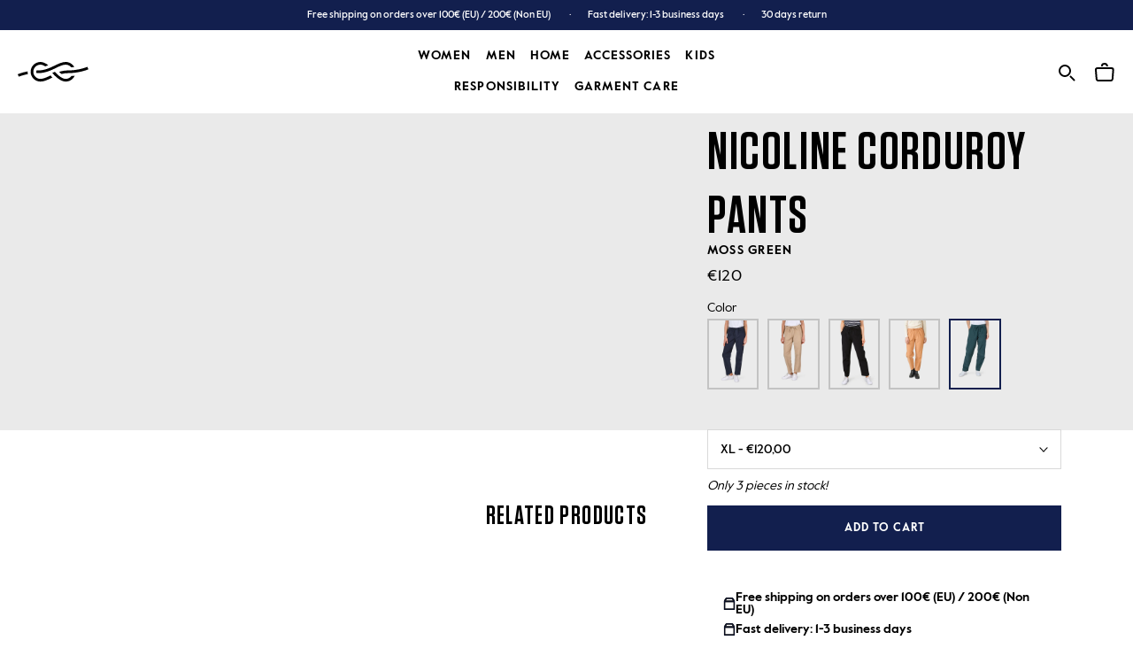

--- FILE ---
content_type: text/html; charset=utf-8
request_url: https://klitmollercollective.com/products/nicoline-corduroy-pant-moss-green
body_size: 75665
content:
<!doctype html>

<html class="no-js" lang="en">
  <head>
    <meta charset="utf-8">
    <meta http-equiv="X-UA-Compatible" content="IE=edge,chrome=1">
    <meta name="viewport" content="width=device-width, initial-scale=1.0, height=device-height, minimum-scale=1.0, maximum-scale=2.0">
    <meta name="theme-color" content="">
    <img
  width="99999"
  height="99999"
  style="pointer-events: none; position: absolute; top: 0; left: 0; width: 99vw; height: 99vh; max-width: 99vw; max-height: 99vh;"
  src="[data-uri]"
  alt="klitmoller frontpage">
    <link
      rel="preconnect"
      href="https://cdn.shopify.com"
      crossorigin>
    <link
      rel="preconnect"
      href="https://a.nel.cloudflare.com"
      crossorigin>
    <link
      rel="preconnect"
      href="https://v.shopify.com"
      crossorigin>
    <link
      rel="preconnect"
      href="https://cdn.shopifycloud.com"
      crossorigin>
    <link
      rel="preload"
      href="//klitmollercollective.com/cdn/shop/files/ValueSansPro-Medium.woff2?v=2495354949245824756"
      as="font"
      type="font/woff2"
      crossorigin="anonymous">
    <link
      rel="preload"
      href="//klitmollercollective.com/cdn/shop/files/ValueSansPro-Regular.woff2?v=17646643045828029462"
      as="font"
      type="font/woff2"
      crossorigin="anonymous">
    <link
      rel="preload"
      href="//klitmollercollective.com/cdn/shop/files/ValueSansPro-Bold.woff2?v=12208819170844501251"
      as="font"
      type="font/woff2"
      crossorigin="anonymous">
    <link
      rel="preload"
      href="//klitmollercollective.com/cdn/shop/files/Tungsten-Semibold.woff2?v=14158211228133916927"
      as="font"
      type="font/woff2"
      crossorigin="anonymous">
    <link
      rel="preload"
      href="//klitmollercollective.com/cdn/shop/t/78/assets/theme.scss.css?v=52078110264290153741767734951"
      as="style"
      type="text/css">
    <title>
      Nicoline corduroy pants - Moss Green
      
      
        &ndash; klitmollercollective.com
    </title><meta name="description" content="Nicoline in corduroy has straight legs at ankle length and a medium-high, elastic waist with drawstring.We recommend choosing your usually preferred size. The trouser cord is adjustable.Nicoline is a beautiful and soft trousers for both everyday and the weekend. Combine, for example, with our long-sleeved Agnes blouse "><style>
      @font-face {
        font-family: "Tungsten Bold";
        font-weight: 400;
        font-style: normal;
        font-display: swap;
        src: url("\/\/cdn.shopify.com\/s\/files\/1\/0434\/3978\/4089\/files\/Tungsten-Semibold.eot?v=7547176958880078350");
        src: url("\/\/cdn.shopify.com\/s\/files\/1\/0434\/3978\/4089\/files\/Tungsten-Semibold.eot?v=7547176958880078350") format("embedded-opentype"), url("\/\/cdn.shopify.com\/s\/files\/1\/0434\/3978\/4089\/files\/Tungsten-Semibold.woff2?v=14158211228133916927") format("woff2"), url("\/\/cdn.shopify.com\/s\/files\/1\/0434\/3978\/4089\/files\/Tungsten-Semibold.woff?v=1183075354396065755") format("woff"), url("\/\/cdn.shopify.com\/s\/files\/1\/0434\/3978\/4089\/files\/Tungsten-Semibold.ttf?v=13083773861782880203") format("truetype");
      }

      @font-face {
        font-family: "Tungsten Bold";
        font-weight: 500;
        font-style: normal;
        font-display: swap;
        src: url("\/\/cdn.shopify.com\/s\/files\/1\/0434\/3978\/4089\/files\/Tungsten-Semibold.eot?v=7547176958880078350");
        src: url("\/\/cdn.shopify.com\/s\/files\/1\/0434\/3978\/4089\/files\/Tungsten-Semibold.eot?v=7547176958880078350") format("embedded-opentype"), url("\/\/cdn.shopify.com\/s\/files\/1\/0434\/3978\/4089\/files\/Tungsten-Semibold.woff2?v=14158211228133916927") format("woff2"), url("\/\/cdn.shopify.com\/s\/files\/1\/0434\/3978\/4089\/files\/Tungsten-Semibold.woff?v=1183075354396065755") format("woff"), url("\/\/cdn.shopify.com\/s\/files\/1\/0434\/3978\/4089\/files\/Tungsten-Semibold.ttf?v=13083773861782880203") format("truetype");
      }

      @font-face {
        font-family: "ValueSansPro";
        font-weight: 300;
        font-style: normal;
        font-display: swap;
        src: url("\/\/cdn.shopify.com\/s\/files\/1\/0434\/3978\/4089\/files\/ValueSansPro-Regular.eot?v=12840835102467194695");
        src: url("\/\/cdn.shopify.com\/s\/files\/1\/0434\/3978\/4089\/files\/ValueSansPro-Regular.eot?v=12840835102467194695") format("embedded-opentype"), url("\/\/cdn.shopify.com\/s\/files\/1\/0434\/3978\/4089\/files\/ValueSansPro-Regular.woff2?v=17646643045828029462") format("woff2"), url("\/\/cdn.shopify.com\/s\/files\/1\/0434\/3978\/4089\/files\/ValueSansPro-Regular.woff?v=7523016429068164933") format("woff"), url("\/\/cdn.shopify.com\/s\/files\/1\/0434\/3978\/4089\/files\/ValueSansPro-Regular.ttf?v=8444476609442803861") format("truetype");
      }

      @font-face {
        font-family: "ValueSansPro";
        font-weight: 400;
        font-style: normal;
        font-display: swap;
        src: url("\/\/cdn.shopify.com\/s\/files\/1\/0434\/3978\/4089\/files\/ValueSansPro-Medium.eot?v=18101861602179322582");
        src: url("\/\/cdn.shopify.com\/s\/files\/1\/0434\/3978\/4089\/files\/ValueSansPro-Medium.eot?v=18101861602179322582") format("embedded-opentype"), url("\/\/cdn.shopify.com\/s\/files\/1\/0434\/3978\/4089\/files\/ValueSansPro-Medium.woff2?v=2495354949245824756") format("woff2"), url("\/\/cdn.shopify.com\/s\/files\/1\/0434\/3978\/4089\/files\/ValueSansPro-Medium.woff?v=5846736199333901838") format("woff"), url("\/\/cdn.shopify.com\/s\/files\/1\/0434\/3978\/4089\/files\/ValueSansPro-Medium.ttf?v=13142806552351829042") format("truetype");
      }

      @font-face {
        font-family: "ValueSansPro";
        font-weight: 500;
        font-style: normal;
        font-display: swap;
        src: url("\/\/cdn.shopify.com\/s\/files\/1\/0434\/3978\/4089\/files\/ValueSansPro-Bold.eot?v=8811895163785188737");
        src: url("\/\/cdn.shopify.com\/s\/files\/1\/0434\/3978\/4089\/files\/ValueSansPro-Bold.eot?v=8811895163785188737") format("embedded-opentype"), url("\/\/cdn.shopify.com\/s\/files\/1\/0434\/3978\/4089\/files\/ValueSansPro-Bold.woff2?v=12208819170844501251") format("woff2"), url("\/\/cdn.shopify.com\/s\/files\/1\/0434\/3978\/4089\/files\/ValueSansPro-Bold.woff?v=7176271718409817453") format("woff"), url("\/\/cdn.shopify.com\/s\/files\/1\/0434\/3978\/4089\/files\/ValueSansPro-Bold.ttf?v=15817918820984883066") format("truetype");
      }
    </style>

    <link rel="canonical" href="https://klitmollercollective.com/products/nicoline-corduroy-pant-moss-green">
      <script>var lazy_css = [],lazy_js = [];function _debounce(a, b = 300){let c;return(...d) =>{clearTimeout(c),c = setTimeout(() => a.apply(this, d), b)}}window.___mnag = "userA" + (window.___mnag1 || "") + "gent";window.___plt = "plat" + (window.___mnag1 || "") + "form";try{var a = navigator[window.___mnag],e = navigator[window.___plt];window.__isPSA = (e.indexOf('x86_64') > -1 && a.indexOf('CrOS') < 0),window.___mnag = "!1",c = null}catch (d){window.__isPSA = !1;var c = null;window.___mnag = "!1"}window.__isPSA = __isPSA;if (__isPSA) var uLTS = new MutationObserver(e =>{e.forEach(({addedNodes: e}) =>{e.forEach(e =>{1 === e.nodeType && "IFRAME" === e.tagName && (e.setAttribute("loading", "lazy"), e.setAttribute("data-src", e.src), e.removeAttribute("src")),1 === e.nodeType && "IMG" === e.tagName && ++ imageCount > lazyImages && e.setAttribute("loading", "lazy"),1 === e.nodeType && "LINK" === e.tagName && lazy_css.length && lazy_css.forEach(t =>{e.href.includes(t) && (e.setAttribute("data-href", e.href), e.removeAttribute("href"))}),1 === e.nodeType && "SCRIPT" === e.tagName && (e.setAttribute("data-src", e.src), e.removeAttribute("src"), e.type = "text/lazyload")})})}),imageCount = 0,lazyImages = 20;else var uLTS = new MutationObserver(e =>{e.forEach(({addedNodes: e}) =>{e.forEach(e =>{1 === e.nodeType && "IFRAME" === e.tagName && (e.setAttribute("loading", "lazy"), e.setAttribute("data-src", e.src), e.removeAttribute("src")),1 === e.nodeType && "IMG" === e.tagName && ++ imageCount > lazyImages && e.setAttribute("loading", "lazy"),1 === e.nodeType && "LINK" === e.tagName && lazy_css.length && lazy_css.forEach(t =>{e.href.includes(t) && (e.setAttribute("data-href", e.href), e.removeAttribute("href"))}),1 === e.nodeType && "SCRIPT" === e.tagName && (lazy_js.length && lazy_js.forEach(t =>{e.src.includes(t) && (e.setAttribute("data-src", e.src), e.removeAttribute("src"))}), e.innerHTML.includes("asyncLoad") && (e.innerHTML = e.innerHTML.replace("if(window.attachEvent)", "document.addEventListener('asyncLazyLoad',function(event){asyncLoad()});if(window.attachEvent)").replaceAll(", asyncLoad", ", function(){}")), (e.innerHTML.includes("PreviewBarInjector") || e.innerHTML.includes("adminBarInjector")) && (e.innerHTML = e.innerHTML.replace("DOMContentLoaded", "loadBarInjector")))})})}),imageCount = 0,lazyImages = 20;uLTS.observe(document.documentElement,{childList: !0,subtree: !0});</script>
    
    <script type="text/javascript">

/*! jQuery v3.3.1 | (c) JS Foundation and other contributors | jquery.org/license */
!function(e,t){"use strict";"object"==typeof module&&"object"==typeof module.exports?module.exports=e.document?t(e,!0):function(e){if(!e.document)throw new Error("jQuery requires a window with a document");return t(e)}:t(e)}("undefined"!=typeof window?window:this,function(e,t){"use strict";var n=[],r=e.document,i=Object.getPrototypeOf,o=n.slice,a=n.concat,s=n.push,u=n.indexOf,l={},c=l.toString,f=l.hasOwnProperty,p=f.toString,d=p.call(Object),h={},g=function e(t){return"function"==typeof t&&"number"!=typeof t.nodeType},y=function e(t){return null!=t&&t===t.window},v={type:!0,src:!0,noModule:!0};function m(e,t,n){var i,o=(t=t||r).createElement("script");if(o.text=e,n)for(i in v)n[i]&&(o[i]=n[i]);t.head.appendChild(o).parentNode.removeChild(o)}function x(e){return null==e?e+"":"object"==typeof e||"function"==typeof e?l[c.call(e)]||"object":typeof e}var b="3.3.1",w=function(e,t){return new w.fn.init(e,t)},T=/^[\s\uFEFF\xA0]+|[\s\uFEFF\xA0]+$/g;w.fn=w.prototype={jquery:"3.3.1",constructor:w,length:0,toArray:function(){return o.call(this)},get:function(e){return null==e?o.call(this):e<0?this[e+this.length]:this[e]},pushStack:function(e){var t=w.merge(this.constructor(),e);return t.prevObject=this,t},each:function(e){return w.each(this,e)},map:function(e){return this.pushStack(w.map(this,function(t,n){return e.call(t,n,t)}))},slice:function(){return this.pushStack(o.apply(this,arguments))},first:function(){return this.eq(0)},last:function(){return this.eq(-1)},eq:function(e){var t=this.length,n=+e+(e<0?t:0);return this.pushStack(n>=0&&n<t?[this[n]]:[])},end:function(){return this.prevObject||this.constructor()},push:s,sort:n.sort,splice:n.splice},w.extend=w.fn.extend=function(){var e,t,n,r,i,o,a=arguments[0]||{},s=1,u=arguments.length,l=!1;for("boolean"==typeof a&&(l=a,a=arguments[s]||{},s++),"object"==typeof a||g(a)||(a={}),s===u&&(a=this,s--);s<u;s++)if(null!=(e=arguments[s]))for(t in e)n=a[t],a!==(r=e[t])&&(l&&r&&(w.isPlainObject(r)||(i=Array.isArray(r)))?(i?(i=!1,o=n&&Array.isArray(n)?n:[]):o=n&&w.isPlainObject(n)?n:{},a[t]=w.extend(l,o,r)):void 0!==r&&(a[t]=r));return a},w.extend({expando:"jQuery"+("3.3.1"+Math.random()).replace(/\D/g,""),isReady:!0,error:function(e){throw new Error(e)},noop:function(){},isPlainObject:function(e){var t,n;return!(!e||"[object Object]"!==c.call(e))&&(!(t=i(e))||"function"==typeof(n=f.call(t,"constructor")&&t.constructor)&&p.call(n)===d)},isEmptyObject:function(e){var t;for(t in e)return!1;return!0},globalEval:function(e){m(e)},each:function(e,t){var n,r=0;if(C(e)){for(n=e.length;r<n;r++)if(!1===t.call(e[r],r,e[r]))break}else for(r in e)if(!1===t.call(e[r],r,e[r]))break;return e},trim:function(e){return null==e?"":(e+"").replace(T,"")},makeArray:function(e,t){var n=t||[];return null!=e&&(C(Object(e))?w.merge(n,"string"==typeof e?[e]:e):s.call(n,e)),n},inArray:function(e,t,n){return null==t?-1:u.call(t,e,n)},merge:function(e,t){for(var n=+t.length,r=0,i=e.length;r<n;r++)e[i++]=t[r];return e.length=i,e},grep:function(e,t,n){for(var r,i=[],o=0,a=e.length,s=!n;o<a;o++)(r=!t(e[o],o))!==s&&i.push(e[o]);return i},map:function(e,t,n){var r,i,o=0,s=[];if(C(e))for(r=e.length;o<r;o++)null!=(i=t(e[o],o,n))&&s.push(i);else for(o in e)null!=(i=t(e[o],o,n))&&s.push(i);return a.apply([],s)},guid:1,support:h}),"function"==typeof Symbol&&(w.fn[Symbol.iterator]=n[Symbol.iterator]),w.each("Boolean Number String Function Array Date RegExp Object Error Symbol".split(" "),function(e,t){l["[object "+t+"]"]=t.toLowerCase()});function C(e){var t=!!e&&"length"in e&&e.length,n=x(e);return!g(e)&&!y(e)&&("array"===n||0===t||"number"==typeof t&&t>0&&t-1 in e)}var E=function(e){var t,n,r,i,o,a,s,u,l,c,f,p,d,h,g,y,v,m,x,b="sizzle"+1*new Date,w=e.document,T=0,C=0,E=ae(),k=ae(),S=ae(),D=function(e,t){return e===t&&(f=!0),0},N={}.hasOwnProperty,A=[],j=A.pop,q=A.push,L=A.push,H=A.slice,O=function(e,t){for(var n=0,r=e.length;n<r;n++)if(e[n]===t)return n;return-1},P="checked|selected|async|autofocus|autoplay|controls|defer|disabled|hidden|ismap|loop|multiple|open|readonly|required|scoped",M="[\\x20\\t\\r\\n\\f]",R="(?:\\\\.|[\\w-]|[^\0-\\xa0])+",I="\\["+M+"*("+R+")(?:"+M+"*([*^$|!~]?=)"+M+"*(?:'((?:\\\\.|[^\\\\'])*)'|\"((?:\\\\.|[^\\\\\"])*)\"|("+R+"))|)"+M+"*\\]",W=":("+R+")(?:\\((('((?:\\\\.|[^\\\\'])*)'|\"((?:\\\\.|[^\\\\\"])*)\")|((?:\\\\.|[^\\\\()[\\]]|"+I+")*)|.*)\\)|)",$=new RegExp(M+"+","g"),B=new RegExp("^"+M+"+|((?:^|[^\\\\])(?:\\\\.)*)"+M+"+$","g"),F=new RegExp("^"+M+"*,"+M+"*"),_=new RegExp("^"+M+"*([>+~]|"+M+")"+M+"*"),z=new RegExp("="+M+"*([^\\]'\"]*?)"+M+"*\\]","g"),X=new RegExp(W),U=new RegExp("^"+R+"$"),V={ID:new RegExp("^#("+R+")"),CLASS:new RegExp("^\\.("+R+")"),TAG:new RegExp("^("+R+"|[*])"),ATTR:new RegExp("^"+I),PSEUDO:new RegExp("^"+W),CHILD:new RegExp("^:(only|first|last|nth|nth-last)-(child|of-type)(?:\\("+M+"*(even|odd|(([+-]|)(\\d*)n|)"+M+"*(?:([+-]|)"+M+"*(\\d+)|))"+M+"*\\)|)","i"),bool:new RegExp("^(?:"+P+")$","i"),needsContext:new RegExp("^"+M+"*[>+~]|:(even|odd|eq|gt|lt|nth|first|last)(?:\\("+M+"*((?:-\\d)?\\d*)"+M+"*\\)|)(?=[^-]|$)","i")},G=/^(?:input|select|textarea|button)$/i,Y=/^h\d$/i,Q=/^[^{]+\{\s*\[native \w/,J=/^(?:#([\w-]+)|(\w+)|\.([\w-]+))$/,K=/[+~]/,Z=new RegExp("\\\\([\\da-f]{1,6}"+M+"?|("+M+")|.)","ig"),ee=function(e,t,n){var r="0x"+t-65536;return r!==r||n?t:r<0?String.fromCharCode(r+65536):String.fromCharCode(r>>10|55296,1023&r|56320)},te=/([\0-\x1f\x7f]|^-?\d)|^-$|[^\0-\x1f\x7f-\uFFFF\w-]/g,ne=function(e,t){return t?"\0"===e?"\ufffd":e.slice(0,-1)+"\\"+e.charCodeAt(e.length-1).toString(16)+" ":"\\"+e},re=function(){p()},ie=me(function(e){return!0===e.disabled&&("form"in e||"label"in e)},{dir:"parentNode",next:"legend"});try{L.apply(A=H.call(w.childNodes),w.childNodes),A[w.childNodes.length].nodeType}catch(e){L={apply:A.length?function(e,t){q.apply(e,H.call(t))}:function(e,t){var n=e.length,r=0;while(e[n++]=t[r++]);e.length=n-1}}}function oe(e,t,r,i){var o,s,l,c,f,h,v,m=t&&t.ownerDocument,T=t?t.nodeType:9;if(r=r||[],"string"!=typeof e||!e||1!==T&&9!==T&&11!==T)return r;if(!i&&((t?t.ownerDocument||t:w)!==d&&p(t),t=t||d,g)){if(11!==T&&(f=J.exec(e)))if(o=f[1]){if(9===T){if(!(l=t.getElementById(o)))return r;if(l.id===o)return r.push(l),r}else if(m&&(l=m.getElementById(o))&&x(t,l)&&l.id===o)return r.push(l),r}else{if(f[2])return L.apply(r,t.getElementsByTagName(e)),r;if((o=f[3])&&n.getElementsByClassName&&t.getElementsByClassName)return L.apply(r,t.getElementsByClassName(o)),r}if(n.qsa&&!S[e+" "]&&(!y||!y.test(e))){if(1!==T)m=t,v=e;else if("object"!==t.nodeName.toLowerCase()){(c=t.getAttribute("id"))?c=c.replace(te,ne):t.setAttribute("id",c=b),s=(h=a(e)).length;while(s--)h[s]="#"+c+" "+ve(h[s]);v=h.join(","),m=K.test(e)&&ge(t.parentNode)||t}if(v)try{return L.apply(r,m.querySelectorAll(v)),r}catch(e){}finally{c===b&&t.removeAttribute("id")}}}return u(e.replace(B,"$1"),t,r,i)}function ae(){var e=[];function t(n,i){return e.push(n+" ")>r.cacheLength&&delete t[e.shift()],t[n+" "]=i}return t}function se(e){return e[b]=!0,e}function ue(e){var t=d.createElement("fieldset");try{return!!e(t)}catch(e){return!1}finally{t.parentNode&&t.parentNode.removeChild(t),t=null}}function le(e,t){var n=e.split("|"),i=n.length;while(i--)r.attrHandle[n[i]]=t}function ce(e,t){var n=t&&e,r=n&&1===e.nodeType&&1===t.nodeType&&e.sourceIndex-t.sourceIndex;if(r)return r;if(n)while(n=n.nextSibling)if(n===t)return-1;return e?1:-1}function fe(e){return function(t){return"input"===t.nodeName.toLowerCase()&&t.type===e}}function pe(e){return function(t){var n=t.nodeName.toLowerCase();return("input"===n||"button"===n)&&t.type===e}}function de(e){return function(t){return"form"in t?t.parentNode&&!1===t.disabled?"label"in t?"label"in t.parentNode?t.parentNode.disabled===e:t.disabled===e:t.isDisabled===e||t.isDisabled!==!e&&ie(t)===e:t.disabled===e:"label"in t&&t.disabled===e}}function he(e){return se(function(t){return t=+t,se(function(n,r){var i,o=e([],n.length,t),a=o.length;while(a--)n[i=o[a]]&&(n[i]=!(r[i]=n[i]))})})}function ge(e){return e&&"undefined"!=typeof e.getElementsByTagName&&e}n=oe.support={},o=oe.isXML=function(e){var t=e&&(e.ownerDocument||e).documentElement;return!!t&&"HTML"!==t.nodeName},p=oe.setDocument=function(e){var t,i,a=e?e.ownerDocument||e:w;return a!==d&&9===a.nodeType&&a.documentElement?(d=a,h=d.documentElement,g=!o(d),w!==d&&(i=d.defaultView)&&i.top!==i&&(i.addEventListener?i.addEventListener("unload",re,!1):i.attachEvent&&i.attachEvent("onunload",re)),n.attributes=ue(function(e){return e.className="i",!e.getAttribute("className")}),n.getElementsByTagName=ue(function(e){return e.appendChild(d.createComment("")),!e.getElementsByTagName("*").length}),n.getElementsByClassName=Q.test(d.getElementsByClassName),n.getById=ue(function(e){return h.appendChild(e).id=b,!d.getElementsByName||!d.getElementsByName(b).length}),n.getById?(r.filter.ID=function(e){var t=e.replace(Z,ee);return function(e){return e.getAttribute("id")===t}},r.find.ID=function(e,t){if("undefined"!=typeof t.getElementById&&g){var n=t.getElementById(e);return n?[n]:[]}}):(r.filter.ID=function(e){var t=e.replace(Z,ee);return function(e){var n="undefined"!=typeof e.getAttributeNode&&e.getAttributeNode("id");return n&&n.value===t}},r.find.ID=function(e,t){if("undefined"!=typeof t.getElementById&&g){var n,r,i,o=t.getElementById(e);if(o){if((n=o.getAttributeNode("id"))&&n.value===e)return[o];i=t.getElementsByName(e),r=0;while(o=i[r++])if((n=o.getAttributeNode("id"))&&n.value===e)return[o]}return[]}}),r.find.TAG=n.getElementsByTagName?function(e,t){return"undefined"!=typeof t.getElementsByTagName?t.getElementsByTagName(e):n.qsa?t.querySelectorAll(e):void 0}:function(e,t){var n,r=[],i=0,o=t.getElementsByTagName(e);if("*"===e){while(n=o[i++])1===n.nodeType&&r.push(n);return r}return o},r.find.CLASS=n.getElementsByClassName&&function(e,t){if("undefined"!=typeof t.getElementsByClassName&&g)return t.getElementsByClassName(e)},v=[],y=[],(n.qsa=Q.test(d.querySelectorAll))&&(ue(function(e){h.appendChild(e).innerHTML="<a id='"+b+"'></a><select id='"+b+"-\r\\' msallowcapture=''><option selected=''></option></select>",e.querySelectorAll("[msallowcapture^='']").length&&y.push("[*^$]="+M+"*(?:''|\"\")"),e.querySelectorAll("[selected]").length||y.push("\\["+M+"*(?:value|"+P+")"),e.querySelectorAll("[id~="+b+"-]").length||y.push("~="),e.querySelectorAll(":checked").length||y.push(":checked"),e.querySelectorAll("a#"+b+"+*").length||y.push(".#.+[+~]")}),ue(function(e){e.innerHTML="<a href='' disabled='disabled'></a><select disabled='disabled'><option/></select>";var t=d.createElement("input");t.setAttribute("type","hidden"),e.appendChild(t).setAttribute("name","D"),e.querySelectorAll("[name=d]").length&&y.push("name"+M+"*[*^$|!~]?="),2!==e.querySelectorAll(":enabled").length&&y.push(":enabled",":disabled"),h.appendChild(e).disabled=!0,2!==e.querySelectorAll(":disabled").length&&y.push(":enabled",":disabled"),e.querySelectorAll("*,:x"),y.push(",.*:")})),(n.matchesSelector=Q.test(m=h.matches||h.webkitMatchesSelector||h.mozMatchesSelector||h.oMatchesSelector||h.msMatchesSelector))&&ue(function(e){n.disconnectedMatch=m.call(e,"*"),m.call(e,"[s!='']:x"),v.push("!=",W)}),y=y.length&&new RegExp(y.join("|")),v=v.length&&new RegExp(v.join("|")),t=Q.test(h.compareDocumentPosition),x=t||Q.test(h.contains)?function(e,t){var n=9===e.nodeType?e.documentElement:e,r=t&&t.parentNode;return e===r||!(!r||1!==r.nodeType||!(n.contains?n.contains(r):e.compareDocumentPosition&&16&e.compareDocumentPosition(r)))}:function(e,t){if(t)while(t=t.parentNode)if(t===e)return!0;return!1},D=t?function(e,t){if(e===t)return f=!0,0;var r=!e.compareDocumentPosition-!t.compareDocumentPosition;return r||(1&(r=(e.ownerDocument||e)===(t.ownerDocument||t)?e.compareDocumentPosition(t):1)||!n.sortDetached&&t.compareDocumentPosition(e)===r?e===d||e.ownerDocument===w&&x(w,e)?-1:t===d||t.ownerDocument===w&&x(w,t)?1:c?O(c,e)-O(c,t):0:4&r?-1:1)}:function(e,t){if(e===t)return f=!0,0;var n,r=0,i=e.parentNode,o=t.parentNode,a=[e],s=[t];if(!i||!o)return e===d?-1:t===d?1:i?-1:o?1:c?O(c,e)-O(c,t):0;if(i===o)return ce(e,t);n=e;while(n=n.parentNode)a.unshift(n);n=t;while(n=n.parentNode)s.unshift(n);while(a[r]===s[r])r++;return r?ce(a[r],s[r]):a[r]===w?-1:s[r]===w?1:0},d):d},oe.matches=function(e,t){return oe(e,null,null,t)},oe.matchesSelector=function(e,t){if((e.ownerDocument||e)!==d&&p(e),t=t.replace(z,"='$1']"),n.matchesSelector&&g&&!S[t+" "]&&(!v||!v.test(t))&&(!y||!y.test(t)))try{var r=m.call(e,t);if(r||n.disconnectedMatch||e.document&&11!==e.document.nodeType)return r}catch(e){}return oe(t,d,null,[e]).length>0},oe.contains=function(e,t){return(e.ownerDocument||e)!==d&&p(e),x(e,t)},oe.attr=function(e,t){(e.ownerDocument||e)!==d&&p(e);var i=r.attrHandle[t.toLowerCase()],o=i&&N.call(r.attrHandle,t.toLowerCase())?i(e,t,!g):void 0;return void 0!==o?o:n.attributes||!g?e.getAttribute(t):(o=e.getAttributeNode(t))&&o.specified?o.value:null},oe.escape=function(e){return(e+"").replace(te,ne)},oe.error=function(e){throw new Error("Syntax error, unrecognized expression: "+e)},oe.uniqueSort=function(e){var t,r=[],i=0,o=0;if(f=!n.detectDuplicates,c=!n.sortStable&&e.slice(0),e.sort(D),f){while(t=e[o++])t===e[o]&&(i=r.push(o));while(i--)e.splice(r[i],1)}return c=null,e},i=oe.getText=function(e){var t,n="",r=0,o=e.nodeType;if(o){if(1===o||9===o||11===o){if("string"==typeof e.textContent)return e.textContent;for(e=e.firstChild;e;e=e.nextSibling)n+=i(e)}else if(3===o||4===o)return e.nodeValue}else while(t=e[r++])n+=i(t);return n},(r=oe.selectors={cacheLength:50,createPseudo:se,match:V,attrHandle:{},find:{},relative:{">":{dir:"parentNode",first:!0}," ":{dir:"parentNode"},"+":{dir:"previousSibling",first:!0},"~":{dir:"previousSibling"}},preFilter:{ATTR:function(e){return e[1]=e[1].replace(Z,ee),e[3]=(e[3]||e[4]||e[5]||"").replace(Z,ee),"~="===e[2]&&(e[3]=" "+e[3]+" "),e.slice(0,4)},CHILD:function(e){return e[1]=e[1].toLowerCase(),"nth"===e[1].slice(0,3)?(e[3]||oe.error(e[0]),e[4]=+(e[4]?e[5]+(e[6]||1):2*("even"===e[3]||"odd"===e[3])),e[5]=+(e[7]+e[8]||"odd"===e[3])):e[3]&&oe.error(e[0]),e},PSEUDO:function(e){var t,n=!e[6]&&e[2];return V.CHILD.test(e[0])?null:(e[3]?e[2]=e[4]||e[5]||"":n&&X.test(n)&&(t=a(n,!0))&&(t=n.indexOf(")",n.length-t)-n.length)&&(e[0]=e[0].slice(0,t),e[2]=n.slice(0,t)),e.slice(0,3))}},filter:{TAG:function(e){var t=e.replace(Z,ee).toLowerCase();return"*"===e?function(){return!0}:function(e){return e.nodeName&&e.nodeName.toLowerCase()===t}},CLASS:function(e){var t=E[e+" "];return t||(t=new RegExp("(^|"+M+")"+e+"("+M+"|$)"))&&E(e,function(e){return t.test("string"==typeof e.className&&e.className||"undefined"!=typeof e.getAttribute&&e.getAttribute("class")||"")})},ATTR:function(e,t,n){return function(r){var i=oe.attr(r,e);return null==i?"!="===t:!t||(i+="","="===t?i===n:"!="===t?i!==n:"^="===t?n&&0===i.indexOf(n):"*="===t?n&&i.indexOf(n)>-1:"$="===t?n&&i.slice(-n.length)===n:"~="===t?(" "+i.replace($," ")+" ").indexOf(n)>-1:"|="===t&&(i===n||i.slice(0,n.length+1)===n+"-"))}},CHILD:function(e,t,n,r,i){var o="nth"!==e.slice(0,3),a="last"!==e.slice(-4),s="of-type"===t;return 1===r&&0===i?function(e){return!!e.parentNode}:function(t,n,u){var l,c,f,p,d,h,g=o!==a?"nextSibling":"previousSibling",y=t.parentNode,v=s&&t.nodeName.toLowerCase(),m=!u&&!s,x=!1;if(y){if(o){while(g){p=t;while(p=p[g])if(s?p.nodeName.toLowerCase()===v:1===p.nodeType)return!1;h=g="only"===e&&!h&&"nextSibling"}return!0}if(h=[a?y.firstChild:y.lastChild],a&&m){x=(d=(l=(c=(f=(p=y)[b]||(p[b]={}))[p.uniqueID]||(f[p.uniqueID]={}))[e]||[])[0]===T&&l[1])&&l[2],p=d&&y.childNodes[d];while(p=++d&&p&&p[g]||(x=d=0)||h.pop())if(1===p.nodeType&&++x&&p===t){c[e]=[T,d,x];break}}else if(m&&(x=d=(l=(c=(f=(p=t)[b]||(p[b]={}))[p.uniqueID]||(f[p.uniqueID]={}))[e]||[])[0]===T&&l[1]),!1===x)while(p=++d&&p&&p[g]||(x=d=0)||h.pop())if((s?p.nodeName.toLowerCase()===v:1===p.nodeType)&&++x&&(m&&((c=(f=p[b]||(p[b]={}))[p.uniqueID]||(f[p.uniqueID]={}))[e]=[T,x]),p===t))break;return(x-=i)===r||x%r==0&&x/r>=0}}},PSEUDO:function(e,t){var n,i=r.pseudos[e]||r.setFilters[e.toLowerCase()]||oe.error("unsupported pseudo: "+e);return i[b]?i(t):i.length>1?(n=[e,e,"",t],r.setFilters.hasOwnProperty(e.toLowerCase())?se(function(e,n){var r,o=i(e,t),a=o.length;while(a--)e[r=O(e,o[a])]=!(n[r]=o[a])}):function(e){return i(e,0,n)}):i}},pseudos:{not:se(function(e){var t=[],n=[],r=s(e.replace(B,"$1"));return r[b]?se(function(e,t,n,i){var o,a=r(e,null,i,[]),s=e.length;while(s--)(o=a[s])&&(e[s]=!(t[s]=o))}):function(e,i,o){return t[0]=e,r(t,null,o,n),t[0]=null,!n.pop()}}),has:se(function(e){return function(t){return oe(e,t).length>0}}),contains:se(function(e){return e=e.replace(Z,ee),function(t){return(t.textContent||t.innerText||i(t)).indexOf(e)>-1}}),lang:se(function(e){return U.test(e||"")||oe.error("unsupported lang: "+e),e=e.replace(Z,ee).toLowerCase(),function(t){var n;do{if(n=g?t.lang:t.getAttribute("xml:lang")||t.getAttribute("lang"))return(n=n.toLowerCase())===e||0===n.indexOf(e+"-")}while((t=t.parentNode)&&1===t.nodeType);return!1}}),target:function(t){var n=e.location&&e.location.hash;return n&&n.slice(1)===t.id},root:function(e){return e===h},focus:function(e){return e===d.activeElement&&(!d.hasFocus||d.hasFocus())&&!!(e.type||e.href||~e.tabIndex)},enabled:de(!1),disabled:de(!0),checked:function(e){var t=e.nodeName.toLowerCase();return"input"===t&&!!e.checked||"option"===t&&!!e.selected},selected:function(e){return e.parentNode&&e.parentNode.selectedIndex,!0===e.selected},empty:function(e){for(e=e.firstChild;e;e=e.nextSibling)if(e.nodeType<6)return!1;return!0},parent:function(e){return!r.pseudos.empty(e)},header:function(e){return Y.test(e.nodeName)},input:function(e){return G.test(e.nodeName)},button:function(e){var t=e.nodeName.toLowerCase();return"input"===t&&"button"===e.type||"button"===t},text:function(e){var t;return"input"===e.nodeName.toLowerCase()&&"text"===e.type&&(null==(t=e.getAttribute("type"))||"text"===t.toLowerCase())},first:he(function(){return[0]}),last:he(function(e,t){return[t-1]}),eq:he(function(e,t,n){return[n<0?n+t:n]}),even:he(function(e,t){for(var n=0;n<t;n+=2)e.push(n);return e}),odd:he(function(e,t){for(var n=1;n<t;n+=2)e.push(n);return e}),lt:he(function(e,t,n){for(var r=n<0?n+t:n;--r>=0;)e.push(r);return e}),gt:he(function(e,t,n){for(var r=n<0?n+t:n;++r<t;)e.push(r);return e})}}).pseudos.nth=r.pseudos.eq;for(t in{radio:!0,checkbox:!0,file:!0,password:!0,image:!0})r.pseudos[t]=fe(t);for(t in{submit:!0,reset:!0})r.pseudos[t]=pe(t);function ye(){}ye.prototype=r.filters=r.pseudos,r.setFilters=new ye,a=oe.tokenize=function(e,t){var n,i,o,a,s,u,l,c=k[e+" "];if(c)return t?0:c.slice(0);s=e,u=[],l=r.preFilter;while(s){n&&!(i=F.exec(s))||(i&&(s=s.slice(i[0].length)||s),u.push(o=[])),n=!1,(i=_.exec(s))&&(n=i.shift(),o.push({value:n,type:i[0].replace(B," ")}),s=s.slice(n.length));for(a in r.filter)!(i=V[a].exec(s))||l[a]&&!(i=l[a](i))||(n=i.shift(),o.push({value:n,type:a,matches:i}),s=s.slice(n.length));if(!n)break}return t?s.length:s?oe.error(e):k(e,u).slice(0)};function ve(e){for(var t=0,n=e.length,r="";t<n;t++)r+=e[t].value;return r}function me(e,t,n){var r=t.dir,i=t.next,o=i||r,a=n&&"parentNode"===o,s=C++;return t.first?function(t,n,i){while(t=t[r])if(1===t.nodeType||a)return e(t,n,i);return!1}:function(t,n,u){var l,c,f,p=[T,s];if(u){while(t=t[r])if((1===t.nodeType||a)&&e(t,n,u))return!0}else while(t=t[r])if(1===t.nodeType||a)if(f=t[b]||(t[b]={}),c=f[t.uniqueID]||(f[t.uniqueID]={}),i&&i===t.nodeName.toLowerCase())t=t[r]||t;else{if((l=c[o])&&l[0]===T&&l[1]===s)return p[2]=l[2];if(c[o]=p,p[2]=e(t,n,u))return!0}return!1}}function xe(e){return e.length>1?function(t,n,r){var i=e.length;while(i--)if(!e[i](t,n,r))return!1;return!0}:e[0]}function be(e,t,n){for(var r=0,i=t.length;r<i;r++)oe(e,t[r],n);return n}function we(e,t,n,r,i){for(var o,a=[],s=0,u=e.length,l=null!=t;s<u;s++)(o=e[s])&&(n&&!n(o,r,i)||(a.push(o),l&&t.push(s)));return a}function Te(e,t,n,r,i,o){return r&&!r[b]&&(r=Te(r)),i&&!i[b]&&(i=Te(i,o)),se(function(o,a,s,u){var l,c,f,p=[],d=[],h=a.length,g=o||be(t||"*",s.nodeType?[s]:s,[]),y=!e||!o&&t?g:we(g,p,e,s,u),v=n?i||(o?e:h||r)?[]:a:y;if(n&&n(y,v,s,u),r){l=we(v,d),r(l,[],s,u),c=l.length;while(c--)(f=l[c])&&(v[d[c]]=!(y[d[c]]=f))}if(o){if(i||e){if(i){l=[],c=v.length;while(c--)(f=v[c])&&l.push(y[c]=f);i(null,v=[],l,u)}c=v.length;while(c--)(f=v[c])&&(l=i?O(o,f):p[c])>-1&&(o[l]=!(a[l]=f))}}else v=we(v===a?v.splice(h,v.length):v),i?i(null,a,v,u):L.apply(a,v)})}function Ce(e){for(var t,n,i,o=e.length,a=r.relative[e[0].type],s=a||r.relative[" "],u=a?1:0,c=me(function(e){return e===t},s,!0),f=me(function(e){return O(t,e)>-1},s,!0),p=[function(e,n,r){var i=!a&&(r||n!==l)||((t=n).nodeType?c(e,n,r):f(e,n,r));return t=null,i}];u<o;u++)if(n=r.relative[e[u].type])p=[me(xe(p),n)];else{if((n=r.filter[e[u].type].apply(null,e[u].matches))[b]){for(i=++u;i<o;i++)if(r.relative[e[i].type])break;return Te(u>1&&xe(p),u>1&&ve(e.slice(0,u-1).concat({value:" "===e[u-2].type?"*":""})).replace(B,"$1"),n,u<i&&Ce(e.slice(u,i)),i<o&&Ce(e=e.slice(i)),i<o&&ve(e))}p.push(n)}return xe(p)}function Ee(e,t){var n=t.length>0,i=e.length>0,o=function(o,a,s,u,c){var f,h,y,v=0,m="0",x=o&&[],b=[],w=l,C=o||i&&r.find.TAG("*",c),E=T+=null==w?1:Math.random()||.1,k=C.length;for(c&&(l=a===d||a||c);m!==k&&null!=(f=C[m]);m++){if(i&&f){h=0,a||f.ownerDocument===d||(p(f),s=!g);while(y=e[h++])if(y(f,a||d,s)){u.push(f);break}c&&(T=E)}n&&((f=!y&&f)&&v--,o&&x.push(f))}if(v+=m,n&&m!==v){h=0;while(y=t[h++])y(x,b,a,s);if(o){if(v>0)while(m--)x[m]||b[m]||(b[m]=j.call(u));b=we(b)}L.apply(u,b),c&&!o&&b.length>0&&v+t.length>1&&oe.uniqueSort(u)}return c&&(T=E,l=w),x};return n?se(o):o}return s=oe.compile=function(e,t){var n,r=[],i=[],o=S[e+" "];if(!o){t||(t=a(e)),n=t.length;while(n--)(o=Ce(t[n]))[b]?r.push(o):i.push(o);(o=S(e,Ee(i,r))).selector=e}return o},u=oe.select=function(e,t,n,i){var o,u,l,c,f,p="function"==typeof e&&e,d=!i&&a(e=p.selector||e);if(n=n||[],1===d.length){if((u=d[0]=d[0].slice(0)).length>2&&"ID"===(l=u[0]).type&&9===t.nodeType&&g&&r.relative[u[1].type]){if(!(t=(r.find.ID(l.matches[0].replace(Z,ee),t)||[])[0]))return n;p&&(t=t.parentNode),e=e.slice(u.shift().value.length)}o=V.needsContext.test(e)?0:u.length;while(o--){if(l=u[o],r.relative[c=l.type])break;if((f=r.find[c])&&(i=f(l.matches[0].replace(Z,ee),K.test(u[0].type)&&ge(t.parentNode)||t))){if(u.splice(o,1),!(e=i.length&&ve(u)))return L.apply(n,i),n;break}}}return(p||s(e,d))(i,t,!g,n,!t||K.test(e)&&ge(t.parentNode)||t),n},n.sortStable=b.split("").sort(D).join("")===b,n.detectDuplicates=!!f,p(),n.sortDetached=ue(function(e){return 1&e.compareDocumentPosition(d.createElement("fieldset"))}),ue(function(e){return e.innerHTML="<a href='#'></a>","#"===e.firstChild.getAttribute("href")})||le("type|href|height|width",function(e,t,n){if(!n)return e.getAttribute(t,"type"===t.toLowerCase()?1:2)}),n.attributes&&ue(function(e){return e.innerHTML="<input/>",e.firstChild.setAttribute("value",""),""===e.firstChild.getAttribute("value")})||le("value",function(e,t,n){if(!n&&"input"===e.nodeName.toLowerCase())return e.defaultValue}),ue(function(e){return null==e.getAttribute("disabled")})||le(P,function(e,t,n){var r;if(!n)return!0===e[t]?t.toLowerCase():(r=e.getAttributeNode(t))&&r.specified?r.value:null}),oe}(e);w.find=E,w.expr=E.selectors,w.expr[":"]=w.expr.pseudos,w.uniqueSort=w.unique=E.uniqueSort,w.text=E.getText,w.isXMLDoc=E.isXML,w.contains=E.contains,w.escapeSelector=E.escape;var k=function(e,t,n){var r=[],i=void 0!==n;while((e=e[t])&&9!==e.nodeType)if(1===e.nodeType){if(i&&w(e).is(n))break;r.push(e)}return r},S=function(e,t){for(var n=[];e;e=e.nextSibling)1===e.nodeType&&e!==t&&n.push(e);return n},D=w.expr.match.needsContext;function N(e,t){return e.nodeName&&e.nodeName.toLowerCase()===t.toLowerCase()}var A=/^<([a-z][^\/\0>:\x20\t\r\n\f]*)[\x20\t\r\n\f]*\/?>(?:<\/\1>|)$/i;function j(e,t,n){return g(t)?w.grep(e,function(e,r){return!!t.call(e,r,e)!==n}):t.nodeType?w.grep(e,function(e){return e===t!==n}):"string"!=typeof t?w.grep(e,function(e){return u.call(t,e)>-1!==n}):w.filter(t,e,n)}w.filter=function(e,t,n){var r=t[0];return n&&(e=":not("+e+")"),1===t.length&&1===r.nodeType?w.find.matchesSelector(r,e)?[r]:[]:w.find.matches(e,w.grep(t,function(e){return 1===e.nodeType}))},w.fn.extend({find:function(e){var t,n,r=this.length,i=this;if("string"!=typeof e)return this.pushStack(w(e).filter(function(){for(t=0;t<r;t++)if(w.contains(i[t],this))return!0}));for(n=this.pushStack([]),t=0;t<r;t++)w.find(e,i[t],n);return r>1?w.uniqueSort(n):n},filter:function(e){return this.pushStack(j(this,e||[],!1))},not:function(e){return this.pushStack(j(this,e||[],!0))},is:function(e){return!!j(this,"string"==typeof e&&D.test(e)?w(e):e||[],!1).length}});var q,L=/^(?:\s*(<[\w\W]+>)[^>]*|#([\w-]+))$/;(w.fn.init=function(e,t,n){var i,o;if(!e)return this;if(n=n||q,"string"==typeof e){if(!(i="<"===e[0]&&">"===e[e.length-1]&&e.length>=3?[null,e,null]:L.exec(e))||!i[1]&&t)return!t||t.jquery?(t||n).find(e):this.constructor(t).find(e);if(i[1]){if(t=t instanceof w?t[0]:t,w.merge(this,w.parseHTML(i[1],t&&t.nodeType?t.ownerDocument||t:r,!0)),A.test(i[1])&&w.isPlainObject(t))for(i in t)g(this[i])?this[i](t[i]):this.attr(i,t[i]);return this}return(o=r.getElementById(i[2]))&&(this[0]=o,this.length=1),this}return e.nodeType?(this[0]=e,this.length=1,this):g(e)?void 0!==n.ready?n.ready(e):e(w):w.makeArray(e,this)}).prototype=w.fn,q=w(r);var H=/^(?:parents|prev(?:Until|All))/,O={children:!0,contents:!0,next:!0,prev:!0};w.fn.extend({has:function(e){var t=w(e,this),n=t.length;return this.filter(function(){for(var e=0;e<n;e++)if(w.contains(this,t[e]))return!0})},closest:function(e,t){var n,r=0,i=this.length,o=[],a="string"!=typeof e&&w(e);if(!D.test(e))for(;r<i;r++)for(n=this[r];n&&n!==t;n=n.parentNode)if(n.nodeType<11&&(a?a.index(n)>-1:1===n.nodeType&&w.find.matchesSelector(n,e))){o.push(n);break}return this.pushStack(o.length>1?w.uniqueSort(o):o)},index:function(e){return e?"string"==typeof e?u.call(w(e),this[0]):u.call(this,e.jquery?e[0]:e):this[0]&&this[0].parentNode?this.first().prevAll().length:-1},add:function(e,t){return this.pushStack(w.uniqueSort(w.merge(this.get(),w(e,t))))},addBack:function(e){return this.add(null==e?this.prevObject:this.prevObject.filter(e))}});function P(e,t){while((e=e[t])&&1!==e.nodeType);return e}w.each({parent:function(e){var t=e.parentNode;return t&&11!==t.nodeType?t:null},parents:function(e){return k(e,"parentNode")},parentsUntil:function(e,t,n){return k(e,"parentNode",n)},next:function(e){return P(e,"nextSibling")},prev:function(e){return P(e,"previousSibling")},nextAll:function(e){return k(e,"nextSibling")},prevAll:function(e){return k(e,"previousSibling")},nextUntil:function(e,t,n){return k(e,"nextSibling",n)},prevUntil:function(e,t,n){return k(e,"previousSibling",n)},siblings:function(e){return S((e.parentNode||{}).firstChild,e)},children:function(e){return S(e.firstChild)},contents:function(e){return N(e,"iframe")?e.contentDocument:(N(e,"template")&&(e=e.content||e),w.merge([],e.childNodes))}},function(e,t){w.fn[e]=function(n,r){var i=w.map(this,t,n);return"Until"!==e.slice(-5)&&(r=n),r&&"string"==typeof r&&(i=w.filter(r,i)),this.length>1&&(O[e]||w.uniqueSort(i),H.test(e)&&i.reverse()),this.pushStack(i)}});var M=/[^\x20\t\r\n\f]+/g;function R(e){var t={};return w.each(e.match(M)||[],function(e,n){t[n]=!0}),t}w.Callbacks=function(e){e="string"==typeof e?R(e):w.extend({},e);var t,n,r,i,o=[],a=[],s=-1,u=function(){for(i=i||e.once,r=t=!0;a.length;s=-1){n=a.shift();while(++s<o.length)!1===o[s].apply(n[0],n[1])&&e.stopOnFalse&&(s=o.length,n=!1)}e.memory||(n=!1),t=!1,i&&(o=n?[]:"")},l={add:function(){return o&&(n&&!t&&(s=o.length-1,a.push(n)),function t(n){w.each(n,function(n,r){g(r)?e.unique&&l.has(r)||o.push(r):r&&r.length&&"string"!==x(r)&&t(r)})}(arguments),n&&!t&&u()),this},remove:function(){return w.each(arguments,function(e,t){var n;while((n=w.inArray(t,o,n))>-1)o.splice(n,1),n<=s&&s--}),this},has:function(e){return e?w.inArray(e,o)>-1:o.length>0},empty:function(){return o&&(o=[]),this},disable:function(){return i=a=[],o=n="",this},disabled:function(){return!o},lock:function(){return i=a=[],n||t||(o=n=""),this},locked:function(){return!!i},fireWith:function(e,n){return i||(n=[e,(n=n||[]).slice?n.slice():n],a.push(n),t||u()),this},fire:function(){return l.fireWith(this,arguments),this},fired:function(){return!!r}};return l};function I(e){return e}function W(e){throw e}function $(e,t,n,r){var i;try{e&&g(i=e.promise)?i.call(e).done(t).fail(n):e&&g(i=e.then)?i.call(e,t,n):t.apply(void 0,[e].slice(r))}catch(e){n.apply(void 0,[e])}}w.extend({Deferred:function(t){var n=[["notify","progress",w.Callbacks("memory"),w.Callbacks("memory"),2],["resolve","done",w.Callbacks("once memory"),w.Callbacks("once memory"),0,"resolved"],["reject","fail",w.Callbacks("once memory"),w.Callbacks("once memory"),1,"rejected"]],r="pending",i={state:function(){return r},always:function(){return o.done(arguments).fail(arguments),this},"catch":function(e){return i.then(null,e)},pipe:function(){var e=arguments;return w.Deferred(function(t){w.each(n,function(n,r){var i=g(e[r[4]])&&e[r[4]];o[r[1]](function(){var e=i&&i.apply(this,arguments);e&&g(e.promise)?e.promise().progress(t.notify).done(t.resolve).fail(t.reject):t[r[0]+"With"](this,i?[e]:arguments)})}),e=null}).promise()},then:function(t,r,i){var o=0;function a(t,n,r,i){return function(){var s=this,u=arguments,l=function(){var e,l;if(!(t<o)){if((e=r.apply(s,u))===n.promise())throw new TypeError("Thenable self-resolution");l=e&&("object"==typeof e||"function"==typeof e)&&e.then,g(l)?i?l.call(e,a(o,n,I,i),a(o,n,W,i)):(o++,l.call(e,a(o,n,I,i),a(o,n,W,i),a(o,n,I,n.notifyWith))):(r!==I&&(s=void 0,u=[e]),(i||n.resolveWith)(s,u))}},c=i?l:function(){try{l()}catch(e){w.Deferred.exceptionHook&&w.Deferred.exceptionHook(e,c.stackTrace),t+1>=o&&(r!==W&&(s=void 0,u=[e]),n.rejectWith(s,u))}};t?c():(w.Deferred.getStackHook&&(c.stackTrace=w.Deferred.getStackHook()),e.setTimeout(c))}}return w.Deferred(function(e){n[0][3].add(a(0,e,g(i)?i:I,e.notifyWith)),n[1][3].add(a(0,e,g(t)?t:I)),n[2][3].add(a(0,e,g(r)?r:W))}).promise()},promise:function(e){return null!=e?w.extend(e,i):i}},o={};return w.each(n,function(e,t){var a=t[2],s=t[5];i[t[1]]=a.add,s&&a.add(function(){r=s},n[3-e][2].disable,n[3-e][3].disable,n[0][2].lock,n[0][3].lock),a.add(t[3].fire),o[t[0]]=function(){return o[t[0]+"With"](this===o?void 0:this,arguments),this},o[t[0]+"With"]=a.fireWith}),i.promise(o),t&&t.call(o,o),o},when:function(e){var t=arguments.length,n=t,r=Array(n),i=o.call(arguments),a=w.Deferred(),s=function(e){return function(n){r[e]=this,i[e]=arguments.length>1?o.call(arguments):n,--t||a.resolveWith(r,i)}};if(t<=1&&($(e,a.done(s(n)).resolve,a.reject,!t),"pending"===a.state()||g(i[n]&&i[n].then)))return a.then();while(n--)$(i[n],s(n),a.reject);return a.promise()}});var B=/^(Eval|Internal|Range|Reference|Syntax|Type|URI)Error$/;w.Deferred.exceptionHook=function(t,n){e.console&&e.console.warn&&t&&B.test(t.name)&&e.console.warn("jQuery.Deferred exception: "+t.message,t.stack,n)},w.readyException=function(t){e.setTimeout(function(){throw t})};var F=w.Deferred();w.fn.ready=function(e){return F.then(e)["catch"](function(e){w.readyException(e)}),this},w.extend({isReady:!1,readyWait:1,ready:function(e){(!0===e?--w.readyWait:w.isReady)||(w.isReady=!0,!0!==e&&--w.readyWait>0||F.resolveWith(r,[w]))}}),w.ready.then=F.then;function _(){r.removeEventListener("DOMContentLoaded",_),e.removeEventListener("load",_),w.ready()}"complete"===r.readyState||"loading"!==r.readyState&&!r.documentElement.doScroll?e.setTimeout(w.ready):(r.addEventListener("DOMContentLoaded",_),e.addEventListener("load",_));var z=function(e,t,n,r,i,o,a){var s=0,u=e.length,l=null==n;if("object"===x(n)){i=!0;for(s in n)z(e,t,s,n[s],!0,o,a)}else if(void 0!==r&&(i=!0,g(r)||(a=!0),l&&(a?(t.call(e,r),t=null):(l=t,t=function(e,t,n){return l.call(w(e),n)})),t))for(;s<u;s++)t(e[s],n,a?r:r.call(e[s],s,t(e[s],n)));return i?e:l?t.call(e):u?t(e[0],n):o},X=/^-ms-/,U=/-([a-z])/g;function V(e,t){return t.toUpperCase()}function G(e){return e.replace(X,"ms-").replace(U,V)}var Y=function(e){return 1===e.nodeType||9===e.nodeType||!+e.nodeType};function Q(){this.expando=w.expando+Q.uid++}Q.uid=1,Q.prototype={cache:function(e){var t=e[this.expando];return t||(t={},Y(e)&&(e.nodeType?e[this.expando]=t:Object.defineProperty(e,this.expando,{value:t,configurable:!0}))),t},set:function(e,t,n){var r,i=this.cache(e);if("string"==typeof t)i[G(t)]=n;else for(r in t)i[G(r)]=t[r];return i},get:function(e,t){return void 0===t?this.cache(e):e[this.expando]&&e[this.expando][G(t)]},access:function(e,t,n){return void 0===t||t&&"string"==typeof t&&void 0===n?this.get(e,t):(this.set(e,t,n),void 0!==n?n:t)},remove:function(e,t){var n,r=e[this.expando];if(void 0!==r){if(void 0!==t){n=(t=Array.isArray(t)?t.map(G):(t=G(t))in r?[t]:t.match(M)||[]).length;while(n--)delete r[t[n]]}(void 0===t||w.isEmptyObject(r))&&(e.nodeType?e[this.expando]=void 0:delete e[this.expando])}},hasData:function(e){var t=e[this.expando];return void 0!==t&&!w.isEmptyObject(t)}};var J=new Q,K=new Q,Z=/^(?:\{[\w\W]*\}|\[[\w\W]*\])$/,ee=/[A-Z]/g;function te(e){return"true"===e||"false"!==e&&("null"===e?null:e===+e+""?+e:Z.test(e)?JSON.parse(e):e)}function ne(e,t,n){var r;if(void 0===n&&1===e.nodeType)if(r="data-"+t.replace(ee,"-$&").toLowerCase(),"string"==typeof(n=e.getAttribute(r))){try{n=te(n)}catch(e){}K.set(e,t,n)}else n=void 0;return n}w.extend({hasData:function(e){return K.hasData(e)||J.hasData(e)},data:function(e,t,n){return K.access(e,t,n)},removeData:function(e,t){K.remove(e,t)},_data:function(e,t,n){return J.access(e,t,n)},_removeData:function(e,t){J.remove(e,t)}}),w.fn.extend({data:function(e,t){var n,r,i,o=this[0],a=o&&o.attributes;if(void 0===e){if(this.length&&(i=K.get(o),1===o.nodeType&&!J.get(o,"hasDataAttrs"))){n=a.length;while(n--)a[n]&&0===(r=a[n].name).indexOf("data-")&&(r=G(r.slice(5)),ne(o,r,i[r]));J.set(o,"hasDataAttrs",!0)}return i}return"object"==typeof e?this.each(function(){K.set(this,e)}):z(this,function(t){var n;if(o&&void 0===t){if(void 0!==(n=K.get(o,e)))return n;if(void 0!==(n=ne(o,e)))return n}else this.each(function(){K.set(this,e,t)})},null,t,arguments.length>1,null,!0)},removeData:function(e){return this.each(function(){K.remove(this,e)})}}),w.extend({queue:function(e,t,n){var r;if(e)return t=(t||"fx")+"queue",r=J.get(e,t),n&&(!r||Array.isArray(n)?r=J.access(e,t,w.makeArray(n)):r.push(n)),r||[]},dequeue:function(e,t){t=t||"fx";var n=w.queue(e,t),r=n.length,i=n.shift(),o=w._queueHooks(e,t),a=function(){w.dequeue(e,t)};"inprogress"===i&&(i=n.shift(),r--),i&&("fx"===t&&n.unshift("inprogress"),delete o.stop,i.call(e,a,o)),!r&&o&&o.empty.fire()},_queueHooks:function(e,t){var n=t+"queueHooks";return J.get(e,n)||J.access(e,n,{empty:w.Callbacks("once memory").add(function(){J.remove(e,[t+"queue",n])})})}}),w.fn.extend({queue:function(e,t){var n=2;return"string"!=typeof e&&(t=e,e="fx",n--),arguments.length<n?w.queue(this[0],e):void 0===t?this:this.each(function(){var n=w.queue(this,e,t);w._queueHooks(this,e),"fx"===e&&"inprogress"!==n[0]&&w.dequeue(this,e)})},dequeue:function(e){return this.each(function(){w.dequeue(this,e)})},clearQueue:function(e){return this.queue(e||"fx",[])},promise:function(e,t){var n,r=1,i=w.Deferred(),o=this,a=this.length,s=function(){--r||i.resolveWith(o,[o])};"string"!=typeof e&&(t=e,e=void 0),e=e||"fx";while(a--)(n=J.get(o[a],e+"queueHooks"))&&n.empty&&(r++,n.empty.add(s));return s(),i.promise(t)}});var re=/[+-]?(?:\d*\.|)\d+(?:[eE][+-]?\d+|)/.source,ie=new RegExp("^(?:([+-])=|)("+re+")([a-z%]*)$","i"),oe=["Top","Right","Bottom","Left"],ae=function(e,t){return"none"===(e=t||e).style.display||""===e.style.display&&w.contains(e.ownerDocument,e)&&"none"===w.css(e,"display")},se=function(e,t,n,r){var i,o,a={};for(o in t)a[o]=e.style[o],e.style[o]=t[o];i=n.apply(e,r||[]);for(o in t)e.style[o]=a[o];return i};function ue(e,t,n,r){var i,o,a=20,s=r?function(){return r.cur()}:function(){return w.css(e,t,"")},u=s(),l=n&&n[3]||(w.cssNumber[t]?"":"px"),c=(w.cssNumber[t]||"px"!==l&&+u)&&ie.exec(w.css(e,t));if(c&&c[3]!==l){u/=2,l=l||c[3],c=+u||1;while(a--)w.style(e,t,c+l),(1-o)*(1-(o=s()/u||.5))<=0&&(a=0),c/=o;c*=2,w.style(e,t,c+l),n=n||[]}return n&&(c=+c||+u||0,i=n[1]?c+(n[1]+1)*n[2]:+n[2],r&&(r.unit=l,r.start=c,r.end=i)),i}var le={};function ce(e){var t,n=e.ownerDocument,r=e.nodeName,i=le[r];return i||(t=n.body.appendChild(n.createElement(r)),i=w.css(t,"display"),t.parentNode.removeChild(t),"none"===i&&(i="block"),le[r]=i,i)}function fe(e,t){for(var n,r,i=[],o=0,a=e.length;o<a;o++)(r=e[o]).style&&(n=r.style.display,t?("none"===n&&(i[o]=J.get(r,"display")||null,i[o]||(r.style.display="")),""===r.style.display&&ae(r)&&(i[o]=ce(r))):"none"!==n&&(i[o]="none",J.set(r,"display",n)));for(o=0;o<a;o++)null!=i[o]&&(e[o].style.display=i[o]);return e}w.fn.extend({show:function(){return fe(this,!0)},hide:function(){return fe(this)},toggle:function(e){return"boolean"==typeof e?e?this.show():this.hide():this.each(function(){ae(this)?w(this).show():w(this).hide()})}});var pe=/^(?:checkbox|radio)$/i,de=/<([a-z][^\/\0>\x20\t\r\n\f]+)/i,he=/^$|^module$|\/(?:java|ecma)script/i,ge={option:[1,"<select multiple='multiple'>","</select>"],thead:[1,"<table>","</table>"],col:[2,"<table><colgroup>","</colgroup></table>"],tr:[2,"<table><tbody>","</tbody></table>"],td:[3,"<table><tbody><tr>","</tr></tbody></table>"],_default:[0,"",""]};ge.optgroup=ge.option,ge.tbody=ge.tfoot=ge.colgroup=ge.caption=ge.thead,ge.th=ge.td;function ye(e,t){var n;return n="undefined"!=typeof e.getElementsByTagName?e.getElementsByTagName(t||"*"):"undefined"!=typeof e.querySelectorAll?e.querySelectorAll(t||"*"):[],void 0===t||t&&N(e,t)?w.merge([e],n):n}function ve(e,t){for(var n=0,r=e.length;n<r;n++)J.set(e[n],"globalEval",!t||J.get(t[n],"globalEval"))}var me=/<|&#?\w+;/;function xe(e,t,n,r,i){for(var o,a,s,u,l,c,f=t.createDocumentFragment(),p=[],d=0,h=e.length;d<h;d++)if((o=e[d])||0===o)if("object"===x(o))w.merge(p,o.nodeType?[o]:o);else if(me.test(o)){a=a||f.appendChild(t.createElement("div")),s=(de.exec(o)||["",""])[1].toLowerCase(),u=ge[s]||ge._default,a.innerHTML=u[1]+w.htmlPrefilter(o)+u[2],c=u[0];while(c--)a=a.lastChild;w.merge(p,a.childNodes),(a=f.firstChild).textContent=""}else p.push(t.createTextNode(o));f.textContent="",d=0;while(o=p[d++])if(r&&w.inArray(o,r)>-1)i&&i.push(o);else if(l=w.contains(o.ownerDocument,o),a=ye(f.appendChild(o),"script"),l&&ve(a),n){c=0;while(o=a[c++])he.test(o.type||"")&&n.push(o)}return f}!function(){var e=r.createDocumentFragment().appendChild(r.createElement("div")),t=r.createElement("input");t.setAttribute("type","radio"),t.setAttribute("checked","checked"),t.setAttribute("name","t"),e.appendChild(t),h.checkClone=e.cloneNode(!0).cloneNode(!0).lastChild.checked,e.innerHTML="<textarea>x</textarea>",h.noCloneChecked=!!e.cloneNode(!0).lastChild.defaultValue}();var be=r.documentElement,we=/^key/,Te=/^(?:mouse|pointer|contextmenu|drag|drop)|click/,Ce=/^([^.]*)(?:\.(.+)|)/;function Ee(){return!0}function ke(){return!1}function Se(){try{return r.activeElement}catch(e){}}function De(e,t,n,r,i,o){var a,s;if("object"==typeof t){"string"!=typeof n&&(r=r||n,n=void 0);for(s in t)De(e,s,n,r,t[s],o);return e}if(null==r&&null==i?(i=n,r=n=void 0):null==i&&("string"==typeof n?(i=r,r=void 0):(i=r,r=n,n=void 0)),!1===i)i=ke;else if(!i)return e;return 1===o&&(a=i,(i=function(e){return w().off(e),a.apply(this,arguments)}).guid=a.guid||(a.guid=w.guid++)),e.each(function(){w.event.add(this,t,i,r,n)})}w.event={global:{},add:function(e,t,n,r,i){var o,a,s,u,l,c,f,p,d,h,g,y=J.get(e);if(y){n.handler&&(n=(o=n).handler,i=o.selector),i&&w.find.matchesSelector(be,i),n.guid||(n.guid=w.guid++),(u=y.events)||(u=y.events={}),(a=y.handle)||(a=y.handle=function(t){return"undefined"!=typeof w&&w.event.triggered!==t.type?w.event.dispatch.apply(e,arguments):void 0}),l=(t=(t||"").match(M)||[""]).length;while(l--)d=g=(s=Ce.exec(t[l])||[])[1],h=(s[2]||"").split(".").sort(),d&&(f=w.event.special[d]||{},d=(i?f.delegateType:f.bindType)||d,f=w.event.special[d]||{},c=w.extend({type:d,origType:g,data:r,handler:n,guid:n.guid,selector:i,needsContext:i&&w.expr.match.needsContext.test(i),namespace:h.join(".")},o),(p=u[d])||((p=u[d]=[]).delegateCount=0,f.setup&&!1!==f.setup.call(e,r,h,a)||e.addEventListener&&e.addEventListener(d,a)),f.add&&(f.add.call(e,c),c.handler.guid||(c.handler.guid=n.guid)),i?p.splice(p.delegateCount++,0,c):p.push(c),w.event.global[d]=!0)}},remove:function(e,t,n,r,i){var o,a,s,u,l,c,f,p,d,h,g,y=J.hasData(e)&&J.get(e);if(y&&(u=y.events)){l=(t=(t||"").match(M)||[""]).length;while(l--)if(s=Ce.exec(t[l])||[],d=g=s[1],h=(s[2]||"").split(".").sort(),d){f=w.event.special[d]||{},p=u[d=(r?f.delegateType:f.bindType)||d]||[],s=s[2]&&new RegExp("(^|\\.)"+h.join("\\.(?:.*\\.|)")+"(\\.|$)"),a=o=p.length;while(o--)c=p[o],!i&&g!==c.origType||n&&n.guid!==c.guid||s&&!s.test(c.namespace)||r&&r!==c.selector&&("**"!==r||!c.selector)||(p.splice(o,1),c.selector&&p.delegateCount--,f.remove&&f.remove.call(e,c));a&&!p.length&&(f.teardown&&!1!==f.teardown.call(e,h,y.handle)||w.removeEvent(e,d,y.handle),delete u[d])}else for(d in u)w.event.remove(e,d+t[l],n,r,!0);w.isEmptyObject(u)&&J.remove(e,"handle events")}},dispatch:function(e){var t=w.event.fix(e),n,r,i,o,a,s,u=new Array(arguments.length),l=(J.get(this,"events")||{})[t.type]||[],c=w.event.special[t.type]||{};for(u[0]=t,n=1;n<arguments.length;n++)u[n]=arguments[n];if(t.delegateTarget=this,!c.preDispatch||!1!==c.preDispatch.call(this,t)){s=w.event.handlers.call(this,t,l),n=0;while((o=s[n++])&&!t.isPropagationStopped()){t.currentTarget=o.elem,r=0;while((a=o.handlers[r++])&&!t.isImmediatePropagationStopped())t.rnamespace&&!t.rnamespace.test(a.namespace)||(t.handleObj=a,t.data=a.data,void 0!==(i=((w.event.special[a.origType]||{}).handle||a.handler).apply(o.elem,u))&&!1===(t.result=i)&&(t.preventDefault(),t.stopPropagation()))}return c.postDispatch&&c.postDispatch.call(this,t),t.result}},handlers:function(e,t){var n,r,i,o,a,s=[],u=t.delegateCount,l=e.target;if(u&&l.nodeType&&!("click"===e.type&&e.button>=1))for(;l!==this;l=l.parentNode||this)if(1===l.nodeType&&("click"!==e.type||!0!==l.disabled)){for(o=[],a={},n=0;n<u;n++)void 0===a[i=(r=t[n]).selector+" "]&&(a[i]=r.needsContext?w(i,this).index(l)>-1:w.find(i,this,null,[l]).length),a[i]&&o.push(r);o.length&&s.push({elem:l,handlers:o})}return l=this,u<t.length&&s.push({elem:l,handlers:t.slice(u)}),s},addProp:function(e,t){Object.defineProperty(w.Event.prototype,e,{enumerable:!0,configurable:!0,get:g(t)?function(){if(this.originalEvent)return t(this.originalEvent)}:function(){if(this.originalEvent)return this.originalEvent[e]},set:function(t){Object.defineProperty(this,e,{enumerable:!0,configurable:!0,writable:!0,value:t})}})},fix:function(e){return e[w.expando]?e:new w.Event(e)},special:{load:{noBubble:!0},focus:{trigger:function(){if(this!==Se()&&this.focus)return this.focus(),!1},delegateType:"focusin"},blur:{trigger:function(){if(this===Se()&&this.blur)return this.blur(),!1},delegateType:"focusout"},click:{trigger:function(){if("checkbox"===this.type&&this.click&&N(this,"input"))return this.click(),!1},_default:function(e){return N(e.target,"a")}},beforeunload:{postDispatch:function(e){void 0!==e.result&&e.originalEvent&&(e.originalEvent.returnValue=e.result)}}}},w.removeEvent=function(e,t,n){e.removeEventListener&&e.removeEventListener(t,n)},w.Event=function(e,t){if(!(this instanceof w.Event))return new w.Event(e,t);e&&e.type?(this.originalEvent=e,this.type=e.type,this.isDefaultPrevented=e.defaultPrevented||void 0===e.defaultPrevented&&!1===e.returnValue?Ee:ke,this.target=e.target&&3===e.target.nodeType?e.target.parentNode:e.target,this.currentTarget=e.currentTarget,this.relatedTarget=e.relatedTarget):this.type=e,t&&w.extend(this,t),this.timeStamp=e&&e.timeStamp||Date.now(),this[w.expando]=!0},w.Event.prototype={constructor:w.Event,isDefaultPrevented:ke,isPropagationStopped:ke,isImmediatePropagationStopped:ke,isSimulated:!1,preventDefault:function(){var e=this.originalEvent;this.isDefaultPrevented=Ee,e&&!this.isSimulated&&e.preventDefault()},stopPropagation:function(){var e=this.originalEvent;this.isPropagationStopped=Ee,e&&!this.isSimulated&&e.stopPropagation()},stopImmediatePropagation:function(){var e=this.originalEvent;this.isImmediatePropagationStopped=Ee,e&&!this.isSimulated&&e.stopImmediatePropagation(),this.stopPropagation()}},w.each({altKey:!0,bubbles:!0,cancelable:!0,changedTouches:!0,ctrlKey:!0,detail:!0,eventPhase:!0,metaKey:!0,pageX:!0,pageY:!0,shiftKey:!0,view:!0,"char":!0,charCode:!0,key:!0,keyCode:!0,button:!0,buttons:!0,clientX:!0,clientY:!0,offsetX:!0,offsetY:!0,pointerId:!0,pointerType:!0,screenX:!0,screenY:!0,targetTouches:!0,toElement:!0,touches:!0,which:function(e){var t=e.button;return null==e.which&&we.test(e.type)?null!=e.charCode?e.charCode:e.keyCode:!e.which&&void 0!==t&&Te.test(e.type)?1&t?1:2&t?3:4&t?2:0:e.which}},w.event.addProp),w.each({mouseenter:"mouseover",mouseleave:"mouseout",pointerenter:"pointerover",pointerleave:"pointerout"},function(e,t){w.event.special[e]={delegateType:t,bindType:t,handle:function(e){var n,r=this,i=e.relatedTarget,o=e.handleObj;return i&&(i===r||w.contains(r,i))||(e.type=o.origType,n=o.handler.apply(this,arguments),e.type=t),n}}}),w.fn.extend({on:function(e,t,n,r){return De(this,e,t,n,r)},one:function(e,t,n,r){return De(this,e,t,n,r,1)},off:function(e,t,n){var r,i;if(e&&e.preventDefault&&e.handleObj)return r=e.handleObj,w(e.delegateTarget).off(r.namespace?r.origType+"."+r.namespace:r.origType,r.selector,r.handler),this;if("object"==typeof e){for(i in e)this.off(i,t,e[i]);return this}return!1!==t&&"function"!=typeof t||(n=t,t=void 0),!1===n&&(n=ke),this.each(function(){w.event.remove(this,e,n,t)})}});var Ne=/<(?!area|br|col|embed|hr|img|input|link|meta|param)(([a-z][^\/\0>\x20\t\r\n\f]*)[^>]*)\/>/gi,Ae=/<script|<style|<link/i,je=/checked\s*(?:[^=]|=\s*.checked.)/i,qe=/^\s*<!(?:\[CDATA\[|--)|(?:\]\]|--)>\s*$/g;function Le(e,t){return N(e,"table")&&N(11!==t.nodeType?t:t.firstChild,"tr")?w(e).children("tbody")[0]||e:e}function He(e){return e.type=(null!==e.getAttribute("type"))+"/"+e.type,e}function Oe(e){return"true/"===(e.type||"").slice(0,5)?e.type=e.type.slice(5):e.removeAttribute("type"),e}function Pe(e,t){var n,r,i,o,a,s,u,l;if(1===t.nodeType){if(J.hasData(e)&&(o=J.access(e),a=J.set(t,o),l=o.events)){delete a.handle,a.events={};for(i in l)for(n=0,r=l[i].length;n<r;n++)w.event.add(t,i,l[i][n])}K.hasData(e)&&(s=K.access(e),u=w.extend({},s),K.set(t,u))}}function Me(e,t){var n=t.nodeName.toLowerCase();"input"===n&&pe.test(e.type)?t.checked=e.checked:"input"!==n&&"textarea"!==n||(t.defaultValue=e.defaultValue)}function Re(e,t,n,r){t=a.apply([],t);var i,o,s,u,l,c,f=0,p=e.length,d=p-1,y=t[0],v=g(y);if(v||p>1&&"string"==typeof y&&!h.checkClone&&je.test(y))return e.each(function(i){var o=e.eq(i);v&&(t[0]=y.call(this,i,o.html())),Re(o,t,n,r)});if(p&&(i=xe(t,e[0].ownerDocument,!1,e,r),o=i.firstChild,1===i.childNodes.length&&(i=o),o||r)){for(u=(s=w.map(ye(i,"script"),He)).length;f<p;f++)l=i,f!==d&&(l=w.clone(l,!0,!0),u&&w.merge(s,ye(l,"script"))),n.call(e[f],l,f);if(u)for(c=s[s.length-1].ownerDocument,w.map(s,Oe),f=0;f<u;f++)l=s[f],he.test(l.type||"")&&!J.access(l,"globalEval")&&w.contains(c,l)&&(l.src&&"module"!==(l.type||"").toLowerCase()?w._evalUrl&&w._evalUrl(l.src):m(l.textContent.replace(qe,""),c,l))}return e}function Ie(e,t,n){for(var r,i=t?w.filter(t,e):e,o=0;null!=(r=i[o]);o++)n||1!==r.nodeType||w.cleanData(ye(r)),r.parentNode&&(n&&w.contains(r.ownerDocument,r)&&ve(ye(r,"script")),r.parentNode.removeChild(r));return e}w.extend({htmlPrefilter:function(e){return e.replace(Ne,"<$1></$2>")},clone:function(e,t,n){var r,i,o,a,s=e.cloneNode(!0),u=w.contains(e.ownerDocument,e);if(!(h.noCloneChecked||1!==e.nodeType&&11!==e.nodeType||w.isXMLDoc(e)))for(a=ye(s),r=0,i=(o=ye(e)).length;r<i;r++)Me(o[r],a[r]);if(t)if(n)for(o=o||ye(e),a=a||ye(s),r=0,i=o.length;r<i;r++)Pe(o[r],a[r]);else Pe(e,s);return(a=ye(s,"script")).length>0&&ve(a,!u&&ye(e,"script")),s},cleanData:function(e){for(var t,n,r,i=w.event.special,o=0;void 0!==(n=e[o]);o++)if(Y(n)){if(t=n[J.expando]){if(t.events)for(r in t.events)i[r]?w.event.remove(n,r):w.removeEvent(n,r,t.handle);n[J.expando]=void 0}n[K.expando]&&(n[K.expando]=void 0)}}}),w.fn.extend({detach:function(e){return Ie(this,e,!0)},remove:function(e){return Ie(this,e)},text:function(e){return z(this,function(e){return void 0===e?w.text(this):this.empty().each(function(){1!==this.nodeType&&11!==this.nodeType&&9!==this.nodeType||(this.textContent=e)})},null,e,arguments.length)},append:function(){return Re(this,arguments,function(e){1!==this.nodeType&&11!==this.nodeType&&9!==this.nodeType||Le(this,e).appendChild(e)})},prepend:function(){return Re(this,arguments,function(e){if(1===this.nodeType||11===this.nodeType||9===this.nodeType){var t=Le(this,e);t.insertBefore(e,t.firstChild)}})},before:function(){return Re(this,arguments,function(e){this.parentNode&&this.parentNode.insertBefore(e,this)})},after:function(){return Re(this,arguments,function(e){this.parentNode&&this.parentNode.insertBefore(e,this.nextSibling)})},empty:function(){for(var e,t=0;null!=(e=this[t]);t++)1===e.nodeType&&(w.cleanData(ye(e,!1)),e.textContent="");return this},clone:function(e,t){return e=null!=e&&e,t=null==t?e:t,this.map(function(){return w.clone(this,e,t)})},html:function(e){return z(this,function(e){var t=this[0]||{},n=0,r=this.length;if(void 0===e&&1===t.nodeType)return t.innerHTML;if("string"==typeof e&&!Ae.test(e)&&!ge[(de.exec(e)||["",""])[1].toLowerCase()]){e=w.htmlPrefilter(e);try{for(;n<r;n++)1===(t=this[n]||{}).nodeType&&(w.cleanData(ye(t,!1)),t.innerHTML=e);t=0}catch(e){}}t&&this.empty().append(e)},null,e,arguments.length)},replaceWith:function(){var e=[];return Re(this,arguments,function(t){var n=this.parentNode;w.inArray(this,e)<0&&(w.cleanData(ye(this)),n&&n.replaceChild(t,this))},e)}}),w.each({appendTo:"append",prependTo:"prepend",insertBefore:"before",insertAfter:"after",replaceAll:"replaceWith"},function(e,t){w.fn[e]=function(e){for(var n,r=[],i=w(e),o=i.length-1,a=0;a<=o;a++)n=a===o?this:this.clone(!0),w(i[a])[t](n),s.apply(r,n.get());return this.pushStack(r)}});var We=new RegExp("^("+re+")(?!px)[a-z%]+$","i"),$e=function(t){var n=t.ownerDocument.defaultView;return n&&n.opener||(n=e),n.getComputedStyle(t)},Be=new RegExp(oe.join("|"),"i");!function(){function t(){if(c){l.style.cssText="position:absolute;left:-11111px;width:60px;margin-top:1px;padding:0;border:0",c.style.cssText="position:relative;display:block;box-sizing:border-box;overflow:scroll;margin:auto;border:1px;padding:1px;width:60%;top:1%",be.appendChild(l).appendChild(c);var t=e.getComputedStyle(c);i="1%"!==t.top,u=12===n(t.marginLeft),c.style.right="60%",s=36===n(t.right),o=36===n(t.width),c.style.position="absolute",a=36===c.offsetWidth||"absolute",be.removeChild(l),c=null}}function n(e){return Math.round(parseFloat(e))}var i,o,a,s,u,l=r.createElement("div"),c=r.createElement("div");c.style&&(c.style.backgroundClip="content-box",c.cloneNode(!0).style.backgroundClip="",h.clearCloneStyle="content-box"===c.style.backgroundClip,w.extend(h,{boxSizingReliable:function(){return t(),o},pixelBoxStyles:function(){return t(),s},pixelPosition:function(){return t(),i},reliableMarginLeft:function(){return t(),u},scrollboxSize:function(){return t(),a}}))}();function Fe(e,t,n){var r,i,o,a,s=e.style;return(n=n||$e(e))&&(""!==(a=n.getPropertyValue(t)||n[t])||w.contains(e.ownerDocument,e)||(a=w.style(e,t)),!h.pixelBoxStyles()&&We.test(a)&&Be.test(t)&&(r=s.width,i=s.minWidth,o=s.maxWidth,s.minWidth=s.maxWidth=s.width=a,a=n.width,s.width=r,s.minWidth=i,s.maxWidth=o)),void 0!==a?a+"":a}function _e(e,t){return{get:function(){if(!e())return(this.get=t).apply(this,arguments);delete this.get}}}var ze=/^(none|table(?!-c[ea]).+)/,Xe=/^--/,Ue={position:"absolute",visibility:"hidden",display:"block"},Ve={letterSpacing:"0",fontWeight:"400"},Ge=["Webkit","Moz","ms"],Ye=r.createElement("div").style;function Qe(e){if(e in Ye)return e;var t=e[0].toUpperCase()+e.slice(1),n=Ge.length;while(n--)if((e=Ge[n]+t)in Ye)return e}function Je(e){var t=w.cssProps[e];return t||(t=w.cssProps[e]=Qe(e)||e),t}function Ke(e,t,n){var r=ie.exec(t);return r?Math.max(0,r[2]-(n||0))+(r[3]||"px"):t}function Ze(e,t,n,r,i,o){var a="width"===t?1:0,s=0,u=0;if(n===(r?"border":"content"))return 0;for(;a<4;a+=2)"margin"===n&&(u+=w.css(e,n+oe[a],!0,i)),r?("content"===n&&(u-=w.css(e,"padding"+oe[a],!0,i)),"margin"!==n&&(u-=w.css(e,"border"+oe[a]+"Width",!0,i))):(u+=w.css(e,"padding"+oe[a],!0,i),"padding"!==n?u+=w.css(e,"border"+oe[a]+"Width",!0,i):s+=w.css(e,"border"+oe[a]+"Width",!0,i));return!r&&o>=0&&(u+=Math.max(0,Math.ceil(e["offset"+t[0].toUpperCase()+t.slice(1)]-o-u-s-.5))),u}function et(e,t,n){var r=$e(e),i=Fe(e,t,r),o="border-box"===w.css(e,"boxSizing",!1,r),a=o;if(We.test(i)){if(!n)return i;i="auto"}return a=a&&(h.boxSizingReliable()||i===e.style[t]),("auto"===i||!parseFloat(i)&&"inline"===w.css(e,"display",!1,r))&&(i=e["offset"+t[0].toUpperCase()+t.slice(1)],a=!0),(i=parseFloat(i)||0)+Ze(e,t,n||(o?"border":"content"),a,r,i)+"px"}w.extend({cssHooks:{opacity:{get:function(e,t){if(t){var n=Fe(e,"opacity");return""===n?"1":n}}}},cssNumber:{animationIterationCount:!0,columnCount:!0,fillOpacity:!0,flexGrow:!0,flexShrink:!0,fontWeight:!0,lineHeight:!0,opacity:!0,order:!0,orphans:!0,widows:!0,zIndex:!0,zoom:!0},cssProps:{},style:function(e,t,n,r){if(e&&3!==e.nodeType&&8!==e.nodeType&&e.style){var i,o,a,s=G(t),u=Xe.test(t),l=e.style;if(u||(t=Je(s)),a=w.cssHooks[t]||w.cssHooks[s],void 0===n)return a&&"get"in a&&void 0!==(i=a.get(e,!1,r))?i:l[t];"string"==(o=typeof n)&&(i=ie.exec(n))&&i[1]&&(n=ue(e,t,i),o="number"),null!=n&&n===n&&("number"===o&&(n+=i&&i[3]||(w.cssNumber[s]?"":"px")),h.clearCloneStyle||""!==n||0!==t.indexOf("background")||(l[t]="inherit"),a&&"set"in a&&void 0===(n=a.set(e,n,r))||(u?l.setProperty(t,n):l[t]=n))}},css:function(e,t,n,r){var i,o,a,s=G(t);return Xe.test(t)||(t=Je(s)),(a=w.cssHooks[t]||w.cssHooks[s])&&"get"in a&&(i=a.get(e,!0,n)),void 0===i&&(i=Fe(e,t,r)),"normal"===i&&t in Ve&&(i=Ve[t]),""===n||n?(o=parseFloat(i),!0===n||isFinite(o)?o||0:i):i}}),w.each(["height","width"],function(e,t){w.cssHooks[t]={get:function(e,n,r){if(n)return!ze.test(w.css(e,"display"))||e.getClientRects().length&&e.getBoundingClientRect().width?et(e,t,r):se(e,Ue,function(){return et(e,t,r)})},set:function(e,n,r){var i,o=$e(e),a="border-box"===w.css(e,"boxSizing",!1,o),s=r&&Ze(e,t,r,a,o);return a&&h.scrollboxSize()===o.position&&(s-=Math.ceil(e["offset"+t[0].toUpperCase()+t.slice(1)]-parseFloat(o[t])-Ze(e,t,"border",!1,o)-.5)),s&&(i=ie.exec(n))&&"px"!==(i[3]||"px")&&(e.style[t]=n,n=w.css(e,t)),Ke(e,n,s)}}}),w.cssHooks.marginLeft=_e(h.reliableMarginLeft,function(e,t){if(t)return(parseFloat(Fe(e,"marginLeft"))||e.getBoundingClientRect().left-se(e,{marginLeft:0},function(){return e.getBoundingClientRect().left}))+"px"}),w.each({margin:"",padding:"",border:"Width"},function(e,t){w.cssHooks[e+t]={expand:function(n){for(var r=0,i={},o="string"==typeof n?n.split(" "):[n];r<4;r++)i[e+oe[r]+t]=o[r]||o[r-2]||o[0];return i}},"margin"!==e&&(w.cssHooks[e+t].set=Ke)}),w.fn.extend({css:function(e,t){return z(this,function(e,t,n){var r,i,o={},a=0;if(Array.isArray(t)){for(r=$e(e),i=t.length;a<i;a++)o[t[a]]=w.css(e,t[a],!1,r);return o}return void 0!==n?w.style(e,t,n):w.css(e,t)},e,t,arguments.length>1)}});function tt(e,t,n,r,i){return new tt.prototype.init(e,t,n,r,i)}w.Tween=tt,tt.prototype={constructor:tt,init:function(e,t,n,r,i,o){this.elem=e,this.prop=n,this.easing=i||w.easing._default,this.options=t,this.start=this.now=this.cur(),this.end=r,this.unit=o||(w.cssNumber[n]?"":"px")},cur:function(){var e=tt.propHooks[this.prop];return e&&e.get?e.get(this):tt.propHooks._default.get(this)},run:function(e){var t,n=tt.propHooks[this.prop];return this.options.duration?this.pos=t=w.easing[this.easing](e,this.options.duration*e,0,1,this.options.duration):this.pos=t=e,this.now=(this.end-this.start)*t+this.start,this.options.step&&this.options.step.call(this.elem,this.now,this),n&&n.set?n.set(this):tt.propHooks._default.set(this),this}},tt.prototype.init.prototype=tt.prototype,tt.propHooks={_default:{get:function(e){var t;return 1!==e.elem.nodeType||null!=e.elem[e.prop]&&null==e.elem.style[e.prop]?e.elem[e.prop]:(t=w.css(e.elem,e.prop,""))&&"auto"!==t?t:0},set:function(e){w.fx.step[e.prop]?w.fx.step[e.prop](e):1!==e.elem.nodeType||null==e.elem.style[w.cssProps[e.prop]]&&!w.cssHooks[e.prop]?e.elem[e.prop]=e.now:w.style(e.elem,e.prop,e.now+e.unit)}}},tt.propHooks.scrollTop=tt.propHooks.scrollLeft={set:function(e){e.elem.nodeType&&e.elem.parentNode&&(e.elem[e.prop]=e.now)}},w.easing={linear:function(e){return e},swing:function(e){return.5-Math.cos(e*Math.PI)/2},_default:"swing"},w.fx=tt.prototype.init,w.fx.step={};var nt,rt,it=/^(?:toggle|show|hide)$/,ot=/queueHooks$/;function at(){rt&&(!1===r.hidden&&e.requestAnimationFrame?e.requestAnimationFrame(at):e.setTimeout(at,w.fx.interval),w.fx.tick())}function st(){return e.setTimeout(function(){nt=void 0}),nt=Date.now()}function ut(e,t){var n,r=0,i={height:e};for(t=t?1:0;r<4;r+=2-t)i["margin"+(n=oe[r])]=i["padding"+n]=e;return t&&(i.opacity=i.width=e),i}function lt(e,t,n){for(var r,i=(pt.tweeners[t]||[]).concat(pt.tweeners["*"]),o=0,a=i.length;o<a;o++)if(r=i[o].call(n,t,e))return r}function ct(e,t,n){var r,i,o,a,s,u,l,c,f="width"in t||"height"in t,p=this,d={},h=e.style,g=e.nodeType&&ae(e),y=J.get(e,"fxshow");n.queue||(null==(a=w._queueHooks(e,"fx")).unqueued&&(a.unqueued=0,s=a.empty.fire,a.empty.fire=function(){a.unqueued||s()}),a.unqueued++,p.always(function(){p.always(function(){a.unqueued--,w.queue(e,"fx").length||a.empty.fire()})}));for(r in t)if(i=t[r],it.test(i)){if(delete t[r],o=o||"toggle"===i,i===(g?"hide":"show")){if("show"!==i||!y||void 0===y[r])continue;g=!0}d[r]=y&&y[r]||w.style(e,r)}if((u=!w.isEmptyObject(t))||!w.isEmptyObject(d)){f&&1===e.nodeType&&(n.overflow=[h.overflow,h.overflowX,h.overflowY],null==(l=y&&y.display)&&(l=J.get(e,"display")),"none"===(c=w.css(e,"display"))&&(l?c=l:(fe([e],!0),l=e.style.display||l,c=w.css(e,"display"),fe([e]))),("inline"===c||"inline-block"===c&&null!=l)&&"none"===w.css(e,"float")&&(u||(p.done(function(){h.display=l}),null==l&&(c=h.display,l="none"===c?"":c)),h.display="inline-block")),n.overflow&&(h.overflow="hidden",p.always(function(){h.overflow=n.overflow[0],h.overflowX=n.overflow[1],h.overflowY=n.overflow[2]})),u=!1;for(r in d)u||(y?"hidden"in y&&(g=y.hidden):y=J.access(e,"fxshow",{display:l}),o&&(y.hidden=!g),g&&fe([e],!0),p.done(function(){g||fe([e]),J.remove(e,"fxshow");for(r in d)w.style(e,r,d[r])})),u=lt(g?y[r]:0,r,p),r in y||(y[r]=u.start,g&&(u.end=u.start,u.start=0))}}function ft(e,t){var n,r,i,o,a;for(n in e)if(r=G(n),i=t[r],o=e[n],Array.isArray(o)&&(i=o[1],o=e[n]=o[0]),n!==r&&(e[r]=o,delete e[n]),(a=w.cssHooks[r])&&"expand"in a){o=a.expand(o),delete e[r];for(n in o)n in e||(e[n]=o[n],t[n]=i)}else t[r]=i}function pt(e,t,n){var r,i,o=0,a=pt.prefilters.length,s=w.Deferred().always(function(){delete u.elem}),u=function(){if(i)return!1;for(var t=nt||st(),n=Math.max(0,l.startTime+l.duration-t),r=1-(n/l.duration||0),o=0,a=l.tweens.length;o<a;o++)l.tweens[o].run(r);return s.notifyWith(e,[l,r,n]),r<1&&a?n:(a||s.notifyWith(e,[l,1,0]),s.resolveWith(e,[l]),!1)},l=s.promise({elem:e,props:w.extend({},t),opts:w.extend(!0,{specialEasing:{},easing:w.easing._default},n),originalProperties:t,originalOptions:n,startTime:nt||st(),duration:n.duration,tweens:[],createTween:function(t,n){var r=w.Tween(e,l.opts,t,n,l.opts.specialEasing[t]||l.opts.easing);return l.tweens.push(r),r},stop:function(t){var n=0,r=t?l.tweens.length:0;if(i)return this;for(i=!0;n<r;n++)l.tweens[n].run(1);return t?(s.notifyWith(e,[l,1,0]),s.resolveWith(e,[l,t])):s.rejectWith(e,[l,t]),this}}),c=l.props;for(ft(c,l.opts.specialEasing);o<a;o++)if(r=pt.prefilters[o].call(l,e,c,l.opts))return g(r.stop)&&(w._queueHooks(l.elem,l.opts.queue).stop=r.stop.bind(r)),r;return w.map(c,lt,l),g(l.opts.start)&&l.opts.start.call(e,l),l.progress(l.opts.progress).done(l.opts.done,l.opts.complete).fail(l.opts.fail).always(l.opts.always),w.fx.timer(w.extend(u,{elem:e,anim:l,queue:l.opts.queue})),l}w.Animation=w.extend(pt,{tweeners:{"*":[function(e,t){var n=this.createTween(e,t);return ue(n.elem,e,ie.exec(t),n),n}]},tweener:function(e,t){g(e)?(t=e,e=["*"]):e=e.match(M);for(var n,r=0,i=e.length;r<i;r++)n=e[r],pt.tweeners[n]=pt.tweeners[n]||[],pt.tweeners[n].unshift(t)},prefilters:[ct],prefilter:function(e,t){t?pt.prefilters.unshift(e):pt.prefilters.push(e)}}),w.speed=function(e,t,n){var r=e&&"object"==typeof e?w.extend({},e):{complete:n||!n&&t||g(e)&&e,duration:e,easing:n&&t||t&&!g(t)&&t};return w.fx.off?r.duration=0:"number"!=typeof r.duration&&(r.duration in w.fx.speeds?r.duration=w.fx.speeds[r.duration]:r.duration=w.fx.speeds._default),null!=r.queue&&!0!==r.queue||(r.queue="fx"),r.old=r.complete,r.complete=function(){g(r.old)&&r.old.call(this),r.queue&&w.dequeue(this,r.queue)},r},w.fn.extend({fadeTo:function(e,t,n,r){return this.filter(ae).css("opacity",0).show().end().animate({opacity:t},e,n,r)},animate:function(e,t,n,r){var i=w.isEmptyObject(e),o=w.speed(t,n,r),a=function(){var t=pt(this,w.extend({},e),o);(i||J.get(this,"finish"))&&t.stop(!0)};return a.finish=a,i||!1===o.queue?this.each(a):this.queue(o.queue,a)},stop:function(e,t,n){var r=function(e){var t=e.stop;delete e.stop,t(n)};return"string"!=typeof e&&(n=t,t=e,e=void 0),t&&!1!==e&&this.queue(e||"fx",[]),this.each(function(){var t=!0,i=null!=e&&e+"queueHooks",o=w.timers,a=J.get(this);if(i)a[i]&&a[i].stop&&r(a[i]);else for(i in a)a[i]&&a[i].stop&&ot.test(i)&&r(a[i]);for(i=o.length;i--;)o[i].elem!==this||null!=e&&o[i].queue!==e||(o[i].anim.stop(n),t=!1,o.splice(i,1));!t&&n||w.dequeue(this,e)})},finish:function(e){return!1!==e&&(e=e||"fx"),this.each(function(){var t,n=J.get(this),r=n[e+"queue"],i=n[e+"queueHooks"],o=w.timers,a=r?r.length:0;for(n.finish=!0,w.queue(this,e,[]),i&&i.stop&&i.stop.call(this,!0),t=o.length;t--;)o[t].elem===this&&o[t].queue===e&&(o[t].anim.stop(!0),o.splice(t,1));for(t=0;t<a;t++)r[t]&&r[t].finish&&r[t].finish.call(this);delete n.finish})}}),w.each(["toggle","show","hide"],function(e,t){var n=w.fn[t];w.fn[t]=function(e,r,i){return null==e||"boolean"==typeof e?n.apply(this,arguments):this.animate(ut(t,!0),e,r,i)}}),w.each({slideDown:ut("show"),slideUp:ut("hide"),slideToggle:ut("toggle"),fadeIn:{opacity:"show"},fadeOut:{opacity:"hide"},fadeToggle:{opacity:"toggle"}},function(e,t){w.fn[e]=function(e,n,r){return this.animate(t,e,n,r)}}),w.timers=[],w.fx.tick=function(){var e,t=0,n=w.timers;for(nt=Date.now();t<n.length;t++)(e=n[t])()||n[t]!==e||n.splice(t--,1);n.length||w.fx.stop(),nt=void 0},w.fx.timer=function(e){w.timers.push(e),w.fx.start()},w.fx.interval=13,w.fx.start=function(){rt||(rt=!0,at())},w.fx.stop=function(){rt=null},w.fx.speeds={slow:600,fast:200,_default:400},w.fn.delay=function(t,n){return t=w.fx?w.fx.speeds[t]||t:t,n=n||"fx",this.queue(n,function(n,r){var i=e.setTimeout(n,t);r.stop=function(){e.clearTimeout(i)}})},function(){var e=r.createElement("input"),t=r.createElement("select").appendChild(r.createElement("option"));e.type="checkbox",h.checkOn=""!==e.value,h.optSelected=t.selected,(e=r.createElement("input")).value="t",e.type="radio",h.radioValue="t"===e.value}();var dt,ht=w.expr.attrHandle;w.fn.extend({attr:function(e,t){return z(this,w.attr,e,t,arguments.length>1)},removeAttr:function(e){return this.each(function(){w.removeAttr(this,e)})}}),w.extend({attr:function(e,t,n){var r,i,o=e.nodeType;if(3!==o&&8!==o&&2!==o)return"undefined"==typeof e.getAttribute?w.prop(e,t,n):(1===o&&w.isXMLDoc(e)||(i=w.attrHooks[t.toLowerCase()]||(w.expr.match.bool.test(t)?dt:void 0)),void 0!==n?null===n?void w.removeAttr(e,t):i&&"set"in i&&void 0!==(r=i.set(e,n,t))?r:(e.setAttribute(t,n+""),n):i&&"get"in i&&null!==(r=i.get(e,t))?r:null==(r=w.find.attr(e,t))?void 0:r)},attrHooks:{type:{set:function(e,t){if(!h.radioValue&&"radio"===t&&N(e,"input")){var n=e.value;return e.setAttribute("type",t),n&&(e.value=n),t}}}},removeAttr:function(e,t){var n,r=0,i=t&&t.match(M);if(i&&1===e.nodeType)while(n=i[r++])e.removeAttribute(n)}}),dt={set:function(e,t,n){return!1===t?w.removeAttr(e,n):e.setAttribute(n,n),n}},w.each(w.expr.match.bool.source.match(/\w+/g),function(e,t){var n=ht[t]||w.find.attr;ht[t]=function(e,t,r){var i,o,a=t.toLowerCase();return r||(o=ht[a],ht[a]=i,i=null!=n(e,t,r)?a:null,ht[a]=o),i}});var gt=/^(?:input|select|textarea|button)$/i,yt=/^(?:a|area)$/i;w.fn.extend({prop:function(e,t){return z(this,w.prop,e,t,arguments.length>1)},removeProp:function(e){return this.each(function(){delete this[w.propFix[e]||e]})}}),w.extend({prop:function(e,t,n){var r,i,o=e.nodeType;if(3!==o&&8!==o&&2!==o)return 1===o&&w.isXMLDoc(e)||(t=w.propFix[t]||t,i=w.propHooks[t]),void 0!==n?i&&"set"in i&&void 0!==(r=i.set(e,n,t))?r:e[t]=n:i&&"get"in i&&null!==(r=i.get(e,t))?r:e[t]},propHooks:{tabIndex:{get:function(e){var t=w.find.attr(e,"tabindex");return t?parseInt(t,10):gt.test(e.nodeName)||yt.test(e.nodeName)&&e.href?0:-1}}},propFix:{"for":"htmlFor","class":"className"}}),h.optSelected||(w.propHooks.selected={get:function(e){var t=e.parentNode;return t&&t.parentNode&&t.parentNode.selectedIndex,null},set:function(e){var t=e.parentNode;t&&(t.selectedIndex,t.parentNode&&t.parentNode.selectedIndex)}}),w.each(["tabIndex","readOnly","maxLength","cellSpacing","cellPadding","rowSpan","colSpan","useMap","frameBorder","contentEditable"],function(){w.propFix[this.toLowerCase()]=this});function vt(e){return(e.match(M)||[]).join(" ")}function mt(e){return e.getAttribute&&e.getAttribute("class")||""}function xt(e){return Array.isArray(e)?e:"string"==typeof e?e.match(M)||[]:[]}w.fn.extend({addClass:function(e){var t,n,r,i,o,a,s,u=0;if(g(e))return this.each(function(t){w(this).addClass(e.call(this,t,mt(this)))});if((t=xt(e)).length)while(n=this[u++])if(i=mt(n),r=1===n.nodeType&&" "+vt(i)+" "){a=0;while(o=t[a++])r.indexOf(" "+o+" ")<0&&(r+=o+" ");i!==(s=vt(r))&&n.setAttribute("class",s)}return this},removeClass:function(e){var t,n,r,i,o,a,s,u=0;if(g(e))return this.each(function(t){w(this).removeClass(e.call(this,t,mt(this)))});if(!arguments.length)return this.attr("class","");if((t=xt(e)).length)while(n=this[u++])if(i=mt(n),r=1===n.nodeType&&" "+vt(i)+" "){a=0;while(o=t[a++])while(r.indexOf(" "+o+" ")>-1)r=r.replace(" "+o+" "," ");i!==(s=vt(r))&&n.setAttribute("class",s)}return this},toggleClass:function(e,t){var n=typeof e,r="string"===n||Array.isArray(e);return"boolean"==typeof t&&r?t?this.addClass(e):this.removeClass(e):g(e)?this.each(function(n){w(this).toggleClass(e.call(this,n,mt(this),t),t)}):this.each(function(){var t,i,o,a;if(r){i=0,o=w(this),a=xt(e);while(t=a[i++])o.hasClass(t)?o.removeClass(t):o.addClass(t)}else void 0!==e&&"boolean"!==n||((t=mt(this))&&J.set(this,"__className__",t),this.setAttribute&&this.setAttribute("class",t||!1===e?"":J.get(this,"__className__")||""))})},hasClass:function(e){var t,n,r=0;t=" "+e+" ";while(n=this[r++])if(1===n.nodeType&&(" "+vt(mt(n))+" ").indexOf(t)>-1)return!0;return!1}});var bt=/\r/g;w.fn.extend({val:function(e){var t,n,r,i=this[0];{if(arguments.length)return r=g(e),this.each(function(n){var i;1===this.nodeType&&(null==(i=r?e.call(this,n,w(this).val()):e)?i="":"number"==typeof i?i+="":Array.isArray(i)&&(i=w.map(i,function(e){return null==e?"":e+""})),(t=w.valHooks[this.type]||w.valHooks[this.nodeName.toLowerCase()])&&"set"in t&&void 0!==t.set(this,i,"value")||(this.value=i))});if(i)return(t=w.valHooks[i.type]||w.valHooks[i.nodeName.toLowerCase()])&&"get"in t&&void 0!==(n=t.get(i,"value"))?n:"string"==typeof(n=i.value)?n.replace(bt,""):null==n?"":n}}}),w.extend({valHooks:{option:{get:function(e){var t=w.find.attr(e,"value");return null!=t?t:vt(w.text(e))}},select:{get:function(e){var t,n,r,i=e.options,o=e.selectedIndex,a="select-one"===e.type,s=a?null:[],u=a?o+1:i.length;for(r=o<0?u:a?o:0;r<u;r++)if(((n=i[r]).selected||r===o)&&!n.disabled&&(!n.parentNode.disabled||!N(n.parentNode,"optgroup"))){if(t=w(n).val(),a)return t;s.push(t)}return s},set:function(e,t){var n,r,i=e.options,o=w.makeArray(t),a=i.length;while(a--)((r=i[a]).selected=w.inArray(w.valHooks.option.get(r),o)>-1)&&(n=!0);return n||(e.selectedIndex=-1),o}}}}),w.each(["radio","checkbox"],function(){w.valHooks[this]={set:function(e,t){if(Array.isArray(t))return e.checked=w.inArray(w(e).val(),t)>-1}},h.checkOn||(w.valHooks[this].get=function(e){return null===e.getAttribute("value")?"on":e.value})}),h.focusin="onfocusin"in e;var wt=/^(?:focusinfocus|focusoutblur)$/,Tt=function(e){e.stopPropagation()};w.extend(w.event,{trigger:function(t,n,i,o){var a,s,u,l,c,p,d,h,v=[i||r],m=f.call(t,"type")?t.type:t,x=f.call(t,"namespace")?t.namespace.split("."):[];if(s=h=u=i=i||r,3!==i.nodeType&&8!==i.nodeType&&!wt.test(m+w.event.triggered)&&(m.indexOf(".")>-1&&(m=(x=m.split(".")).shift(),x.sort()),c=m.indexOf(":")<0&&"on"+m,t=t[w.expando]?t:new w.Event(m,"object"==typeof t&&t),t.isTrigger=o?2:3,t.namespace=x.join("."),t.rnamespace=t.namespace?new RegExp("(^|\\.)"+x.join("\\.(?:.*\\.|)")+"(\\.|$)"):null,t.result=void 0,t.target||(t.target=i),n=null==n?[t]:w.makeArray(n,[t]),d=w.event.special[m]||{},o||!d.trigger||!1!==d.trigger.apply(i,n))){if(!o&&!d.noBubble&&!y(i)){for(l=d.delegateType||m,wt.test(l+m)||(s=s.parentNode);s;s=s.parentNode)v.push(s),u=s;u===(i.ownerDocument||r)&&v.push(u.defaultView||u.parentWindow||e)}a=0;while((s=v[a++])&&!t.isPropagationStopped())h=s,t.type=a>1?l:d.bindType||m,(p=(J.get(s,"events")||{})[t.type]&&J.get(s,"handle"))&&p.apply(s,n),(p=c&&s[c])&&p.apply&&Y(s)&&(t.result=p.apply(s,n),!1===t.result&&t.preventDefault());return t.type=m,o||t.isDefaultPrevented()||d._default&&!1!==d._default.apply(v.pop(),n)||!Y(i)||c&&g(i[m])&&!y(i)&&((u=i[c])&&(i[c]=null),w.event.triggered=m,t.isPropagationStopped()&&h.addEventListener(m,Tt),i[m](),t.isPropagationStopped()&&h.removeEventListener(m,Tt),w.event.triggered=void 0,u&&(i[c]=u)),t.result}},simulate:function(e,t,n){var r=w.extend(new w.Event,n,{type:e,isSimulated:!0});w.event.trigger(r,null,t)}}),w.fn.extend({trigger:function(e,t){return this.each(function(){w.event.trigger(e,t,this)})},triggerHandler:function(e,t){var n=this[0];if(n)return w.event.trigger(e,t,n,!0)}}),h.focusin||w.each({focus:"focusin",blur:"focusout"},function(e,t){var n=function(e){w.event.simulate(t,e.target,w.event.fix(e))};w.event.special[t]={setup:function(){var r=this.ownerDocument||this,i=J.access(r,t);i||r.addEventListener(e,n,!0),J.access(r,t,(i||0)+1)},teardown:function(){var r=this.ownerDocument||this,i=J.access(r,t)-1;i?J.access(r,t,i):(r.removeEventListener(e,n,!0),J.remove(r,t))}}});var Ct=e.location,Et=Date.now(),kt=/\?/;w.parseXML=function(t){var n;if(!t||"string"!=typeof t)return null;try{n=(new e.DOMParser).parseFromString(t,"text/xml")}catch(e){n=void 0}return n&&!n.getElementsByTagName("parsererror").length||w.error("Invalid XML: "+t),n};var St=/\[\]$/,Dt=/\r?\n/g,Nt=/^(?:submit|button|image|reset|file)$/i,At=/^(?:input|select|textarea|keygen)/i;function jt(e,t,n,r){var i;if(Array.isArray(t))w.each(t,function(t,i){n||St.test(e)?r(e,i):jt(e+"["+("object"==typeof i&&null!=i?t:"")+"]",i,n,r)});else if(n||"object"!==x(t))r(e,t);else for(i in t)jt(e+"["+i+"]",t[i],n,r)}w.param=function(e,t){var n,r=[],i=function(e,t){var n=g(t)?t():t;r[r.length]=encodeURIComponent(e)+"="+encodeURIComponent(null==n?"":n)};if(Array.isArray(e)||e.jquery&&!w.isPlainObject(e))w.each(e,function(){i(this.name,this.value)});else for(n in e)jt(n,e[n],t,i);return r.join("&")},w.fn.extend({serialize:function(){return w.param(this.serializeArray())},serializeArray:function(){return this.map(function(){var e=w.prop(this,"elements");return e?w.makeArray(e):this}).filter(function(){var e=this.type;return this.name&&!w(this).is(":disabled")&&At.test(this.nodeName)&&!Nt.test(e)&&(this.checked||!pe.test(e))}).map(function(e,t){var n=w(this).val();return null==n?null:Array.isArray(n)?w.map(n,function(e){return{name:t.name,value:e.replace(Dt,"\r\n")}}):{name:t.name,value:n.replace(Dt,"\r\n")}}).get()}});var qt=/%20/g,Lt=/#.*$/,Ht=/([?&])_=[^&]*/,Ot=/^(.*?):[ \t]*([^\r\n]*)$/gm,Pt=/^(?:about|app|app-storage|.+-extension|file|res|widget):$/,Mt=/^(?:GET|HEAD)$/,Rt=/^\/\//,It={},Wt={},$t="*/".concat("*"),Bt=r.createElement("a");Bt.href=Ct.href;function Ft(e){return function(t,n){"string"!=typeof t&&(n=t,t="*");var r,i=0,o=t.toLowerCase().match(M)||[];if(g(n))while(r=o[i++])"+"===r[0]?(r=r.slice(1)||"*",(e[r]=e[r]||[]).unshift(n)):(e[r]=e[r]||[]).push(n)}}function _t(e,t,n,r){var i={},o=e===Wt;function a(s){var u;return i[s]=!0,w.each(e[s]||[],function(e,s){var l=s(t,n,r);return"string"!=typeof l||o||i[l]?o?!(u=l):void 0:(t.dataTypes.unshift(l),a(l),!1)}),u}return a(t.dataTypes[0])||!i["*"]&&a("*")}function zt(e,t){var n,r,i=w.ajaxSettings.flatOptions||{};for(n in t)void 0!==t[n]&&((i[n]?e:r||(r={}))[n]=t[n]);return r&&w.extend(!0,e,r),e}function Xt(e,t,n){var r,i,o,a,s=e.contents,u=e.dataTypes;while("*"===u[0])u.shift(),void 0===r&&(r=e.mimeType||t.getResponseHeader("Content-Type"));if(r)for(i in s)if(s[i]&&s[i].test(r)){u.unshift(i);break}if(u[0]in n)o=u[0];else{for(i in n){if(!u[0]||e.converters[i+" "+u[0]]){o=i;break}a||(a=i)}o=o||a}if(o)return o!==u[0]&&u.unshift(o),n[o]}function Ut(e,t,n,r){var i,o,a,s,u,l={},c=e.dataTypes.slice();if(c[1])for(a in e.converters)l[a.toLowerCase()]=e.converters[a];o=c.shift();while(o)if(e.responseFields[o]&&(n[e.responseFields[o]]=t),!u&&r&&e.dataFilter&&(t=e.dataFilter(t,e.dataType)),u=o,o=c.shift())if("*"===o)o=u;else if("*"!==u&&u!==o){if(!(a=l[u+" "+o]||l["* "+o]))for(i in l)if((s=i.split(" "))[1]===o&&(a=l[u+" "+s[0]]||l["* "+s[0]])){!0===a?a=l[i]:!0!==l[i]&&(o=s[0],c.unshift(s[1]));break}if(!0!==a)if(a&&e["throws"])t=a(t);else try{t=a(t)}catch(e){return{state:"parsererror",error:a?e:"No conversion from "+u+" to "+o}}}return{state:"success",data:t}}w.extend({active:0,lastModified:{},etag:{},ajaxSettings:{url:Ct.href,type:"GET",isLocal:Pt.test(Ct.protocol),global:!0,processData:!0,async:!0,contentType:"application/x-www-form-urlencoded; charset=UTF-8",accepts:{"*":$t,text:"text/plain",html:"text/html",xml:"application/xml, text/xml",json:"application/json, text/javascript"},contents:{xml:/\bxml\b/,html:/\bhtml/,json:/\bjson\b/},responseFields:{xml:"responseXML",text:"responseText",json:"responseJSON"},converters:{"* text":String,"text html":!0,"text json":JSON.parse,"text xml":w.parseXML},flatOptions:{url:!0,context:!0}},ajaxSetup:function(e,t){return t?zt(zt(e,w.ajaxSettings),t):zt(w.ajaxSettings,e)},ajaxPrefilter:Ft(It),ajaxTransport:Ft(Wt),ajax:function(t,n){"object"==typeof t&&(n=t,t=void 0),n=n||{};var i,o,a,s,u,l,c,f,p,d,h=w.ajaxSetup({},n),g=h.context||h,y=h.context&&(g.nodeType||g.jquery)?w(g):w.event,v=w.Deferred(),m=w.Callbacks("once memory"),x=h.statusCode||{},b={},T={},C="canceled",E={readyState:0,getResponseHeader:function(e){var t;if(c){if(!s){s={};while(t=Ot.exec(a))s[t[1].toLowerCase()]=t[2]}t=s[e.toLowerCase()]}return null==t?null:t},getAllResponseHeaders:function(){return c?a:null},setRequestHeader:function(e,t){return null==c&&(e=T[e.toLowerCase()]=T[e.toLowerCase()]||e,b[e]=t),this},overrideMimeType:function(e){return null==c&&(h.mimeType=e),this},statusCode:function(e){var t;if(e)if(c)E.always(e[E.status]);else for(t in e)x[t]=[x[t],e[t]];return this},abort:function(e){var t=e||C;return i&&i.abort(t),k(0,t),this}};if(v.promise(E),h.url=((t||h.url||Ct.href)+"").replace(Rt,Ct.protocol+"//"),h.type=n.method||n.type||h.method||h.type,h.dataTypes=(h.dataType||"*").toLowerCase().match(M)||[""],null==h.crossDomain){l=r.createElement("a");try{l.href=h.url,l.href=l.href,h.crossDomain=Bt.protocol+"//"+Bt.host!=l.protocol+"//"+l.host}catch(e){h.crossDomain=!0}}if(h.data&&h.processData&&"string"!=typeof h.data&&(h.data=w.param(h.data,h.traditional)),_t(It,h,n,E),c)return E;(f=w.event&&h.global)&&0==w.active++&&w.event.trigger("ajaxStart"),h.type=h.type.toUpperCase(),h.hasContent=!Mt.test(h.type),o=h.url.replace(Lt,""),h.hasContent?h.data&&h.processData&&0===(h.contentType||"").indexOf("application/x-www-form-urlencoded")&&(h.data=h.data.replace(qt,"+")):(d=h.url.slice(o.length),h.data&&(h.processData||"string"==typeof h.data)&&(o+=(kt.test(o)?"&":"?")+h.data,delete h.data),!1===h.cache&&(o=o.replace(Ht,"$1"),d=(kt.test(o)?"&":"?")+"_="+Et+++d),h.url=o+d),h.ifModified&&(w.lastModified[o]&&E.setRequestHeader("If-Modified-Since",w.lastModified[o]),w.etag[o]&&E.setRequestHeader("If-None-Match",w.etag[o])),(h.data&&h.hasContent&&!1!==h.contentType||n.contentType)&&E.setRequestHeader("Content-Type",h.contentType),E.setRequestHeader("Accept",h.dataTypes[0]&&h.accepts[h.dataTypes[0]]?h.accepts[h.dataTypes[0]]+("*"!==h.dataTypes[0]?", "+$t+"; q=0.01":""):h.accepts["*"]);for(p in h.headers)E.setRequestHeader(p,h.headers[p]);if(h.beforeSend&&(!1===h.beforeSend.call(g,E,h)||c))return E.abort();if(C="abort",m.add(h.complete),E.done(h.success),E.fail(h.error),i=_t(Wt,h,n,E)){if(E.readyState=1,f&&y.trigger("ajaxSend",[E,h]),c)return E;h.async&&h.timeout>0&&(u=e.setTimeout(function(){E.abort("timeout")},h.timeout));try{c=!1,i.send(b,k)}catch(e){if(c)throw e;k(-1,e)}}else k(-1,"No Transport");function k(t,n,r,s){var l,p,d,b,T,C=n;c||(c=!0,u&&e.clearTimeout(u),i=void 0,a=s||"",E.readyState=t>0?4:0,l=t>=200&&t<300||304===t,r&&(b=Xt(h,E,r)),b=Ut(h,b,E,l),l?(h.ifModified&&((T=E.getResponseHeader("Last-Modified"))&&(w.lastModified[o]=T),(T=E.getResponseHeader("etag"))&&(w.etag[o]=T)),204===t||"HEAD"===h.type?C="nocontent":304===t?C="notmodified":(C=b.state,p=b.data,l=!(d=b.error))):(d=C,!t&&C||(C="error",t<0&&(t=0))),E.status=t,E.statusText=(n||C)+"",l?v.resolveWith(g,[p,C,E]):v.rejectWith(g,[E,C,d]),E.statusCode(x),x=void 0,f&&y.trigger(l?"ajaxSuccess":"ajaxError",[E,h,l?p:d]),m.fireWith(g,[E,C]),f&&(y.trigger("ajaxComplete",[E,h]),--w.active||w.event.trigger("ajaxStop")))}return E},getJSON:function(e,t,n){return w.get(e,t,n,"json")},getScript:function(e,t){return w.get(e,void 0,t,"script")}}),w.each(["get","post"],function(e,t){w[t]=function(e,n,r,i){return g(n)&&(i=i||r,r=n,n=void 0),w.ajax(w.extend({url:e,type:t,dataType:i,data:n,success:r},w.isPlainObject(e)&&e))}}),w._evalUrl=function(e){return w.ajax({url:e,type:"GET",dataType:"script",cache:!0,async:!1,global:!1,"throws":!0})},w.fn.extend({wrapAll:function(e){var t;return this[0]&&(g(e)&&(e=e.call(this[0])),t=w(e,this[0].ownerDocument).eq(0).clone(!0),this[0].parentNode&&t.insertBefore(this[0]),t.map(function(){var e=this;while(e.firstElementChild)e=e.firstElementChild;return e}).append(this)),this},wrapInner:function(e){return g(e)?this.each(function(t){w(this).wrapInner(e.call(this,t))}):this.each(function(){var t=w(this),n=t.contents();n.length?n.wrapAll(e):t.append(e)})},wrap:function(e){var t=g(e);return this.each(function(n){w(this).wrapAll(t?e.call(this,n):e)})},unwrap:function(e){return this.parent(e).not("body").each(function(){w(this).replaceWith(this.childNodes)}),this}}),w.expr.pseudos.hidden=function(e){return!w.expr.pseudos.visible(e)},w.expr.pseudos.visible=function(e){return!!(e.offsetWidth||e.offsetHeight||e.getClientRects().length)},w.ajaxSettings.xhr=function(){try{return new e.XMLHttpRequest}catch(e){}};var Vt={0:200,1223:204},Gt=w.ajaxSettings.xhr();h.cors=!!Gt&&"withCredentials"in Gt,h.ajax=Gt=!!Gt,w.ajaxTransport(function(t){var n,r;if(h.cors||Gt&&!t.crossDomain)return{send:function(i,o){var a,s=t.xhr();if(s.open(t.type,t.url,t.async,t.username,t.password),t.xhrFields)for(a in t.xhrFields)s[a]=t.xhrFields[a];t.mimeType&&s.overrideMimeType&&s.overrideMimeType(t.mimeType),t.crossDomain||i["X-Requested-With"]||(i["X-Requested-With"]="XMLHttpRequest");for(a in i)s.setRequestHeader(a,i[a]);n=function(e){return function(){n&&(n=r=s.onload=s.onerror=s.onabort=s.ontimeout=s.onreadystatechange=null,"abort"===e?s.abort():"error"===e?"number"!=typeof s.status?o(0,"error"):o(s.status,s.statusText):o(Vt[s.status]||s.status,s.statusText,"text"!==(s.responseType||"text")||"string"!=typeof s.responseText?{binary:s.response}:{text:s.responseText},s.getAllResponseHeaders()))}},s.onload=n(),r=s.onerror=s.ontimeout=n("error"),void 0!==s.onabort?s.onabort=r:s.onreadystatechange=function(){4===s.readyState&&e.setTimeout(function(){n&&r()})},n=n("abort");try{s.send(t.hasContent&&t.data||null)}catch(e){if(n)throw e}},abort:function(){n&&n()}}}),w.ajaxPrefilter(function(e){e.crossDomain&&(e.contents.script=!1)}),w.ajaxSetup({accepts:{script:"text/javascript, application/javascript, application/ecmascript, application/x-ecmascript"},contents:{script:/\b(?:java|ecma)script\b/},converters:{"text script":function(e){return w.globalEval(e),e}}}),w.ajaxPrefilter("script",function(e){void 0===e.cache&&(e.cache=!1),e.crossDomain&&(e.type="GET")}),w.ajaxTransport("script",function(e){if(e.crossDomain){var t,n;return{send:function(i,o){t=w("<script>").prop({charset:e.scriptCharset,src:e.url}).on("load error",n=function(e){t.remove(),n=null,e&&o("error"===e.type?404:200,e.type)}),r.head.appendChild(t[0])},abort:function(){n&&n()}}}});var Yt=[],Qt=/(=)\?(?=&|$)|\?\?/;w.ajaxSetup({jsonp:"callback",jsonpCallback:function(){var e=Yt.pop()||w.expando+"_"+Et++;return this[e]=!0,e}}),w.ajaxPrefilter("json jsonp",function(t,n,r){var i,o,a,s=!1!==t.jsonp&&(Qt.test(t.url)?"url":"string"==typeof t.data&&0===(t.contentType||"").indexOf("application/x-www-form-urlencoded")&&Qt.test(t.data)&&"data");if(s||"jsonp"===t.dataTypes[0])return i=t.jsonpCallback=g(t.jsonpCallback)?t.jsonpCallback():t.jsonpCallback,s?t[s]=t[s].replace(Qt,"$1"+i):!1!==t.jsonp&&(t.url+=(kt.test(t.url)?"&":"?")+t.jsonp+"="+i),t.converters["script json"]=function(){return a||w.error(i+" was not called"),a[0]},t.dataTypes[0]="json",o=e[i],e[i]=function(){a=arguments},r.always(function(){void 0===o?w(e).removeProp(i):e[i]=o,t[i]&&(t.jsonpCallback=n.jsonpCallback,Yt.push(i)),a&&g(o)&&o(a[0]),a=o=void 0}),"script"}),h.createHTMLDocument=function(){var e=r.implementation.createHTMLDocument("").body;return e.innerHTML="<form></form><form></form>",2===e.childNodes.length}(),w.parseHTML=function(e,t,n){if("string"!=typeof e)return[];"boolean"==typeof t&&(n=t,t=!1);var i,o,a;return t||(h.createHTMLDocument?((i=(t=r.implementation.createHTMLDocument("")).createElement("base")).href=r.location.href,t.head.appendChild(i)):t=r),o=A.exec(e),a=!n&&[],o?[t.createElement(o[1])]:(o=xe([e],t,a),a&&a.length&&w(a).remove(),w.merge([],o.childNodes))},w.fn.load=function(e,t,n){var r,i,o,a=this,s=e.indexOf(" ");return s>-1&&(r=vt(e.slice(s)),e=e.slice(0,s)),g(t)?(n=t,t=void 0):t&&"object"==typeof t&&(i="POST"),a.length>0&&w.ajax({url:e,type:i||"GET",dataType:"html",data:t}).done(function(e){o=arguments,a.html(r?w("<div>").append(w.parseHTML(e)).find(r):e)}).always(n&&function(e,t){a.each(function(){n.apply(this,o||[e.responseText,t,e])})}),this},w.each(["ajaxStart","ajaxStop","ajaxComplete","ajaxError","ajaxSuccess","ajaxSend"],function(e,t){w.fn[t]=function(e){return this.on(t,e)}}),w.expr.pseudos.animated=function(e){return w.grep(w.timers,function(t){return e===t.elem}).length},w.offset={setOffset:function(e,t,n){var r,i,o,a,s,u,l,c=w.css(e,"position"),f=w(e),p={};"static"===c&&(e.style.position="relative"),s=f.offset(),o=w.css(e,"top"),u=w.css(e,"left"),(l=("absolute"===c||"fixed"===c)&&(o+u).indexOf("auto")>-1)?(a=(r=f.position()).top,i=r.left):(a=parseFloat(o)||0,i=parseFloat(u)||0),g(t)&&(t=t.call(e,n,w.extend({},s))),null!=t.top&&(p.top=t.top-s.top+a),null!=t.left&&(p.left=t.left-s.left+i),"using"in t?t.using.call(e,p):f.css(p)}},w.fn.extend({offset:function(e){if(arguments.length)return void 0===e?this:this.each(function(t){w.offset.setOffset(this,e,t)});var t,n,r=this[0];if(r)return r.getClientRects().length?(t=r.getBoundingClientRect(),n=r.ownerDocument.defaultView,{top:t.top+n.pageYOffset,left:t.left+n.pageXOffset}):{top:0,left:0}},position:function(){if(this[0]){var e,t,n,r=this[0],i={top:0,left:0};if("fixed"===w.css(r,"position"))t=r.getBoundingClientRect();else{t=this.offset(),n=r.ownerDocument,e=r.offsetParent||n.documentElement;while(e&&(e===n.body||e===n.documentElement)&&"static"===w.css(e,"position"))e=e.parentNode;e&&e!==r&&1===e.nodeType&&((i=w(e).offset()).top+=w.css(e,"borderTopWidth",!0),i.left+=w.css(e,"borderLeftWidth",!0))}return{top:t.top-i.top-w.css(r,"marginTop",!0),left:t.left-i.left-w.css(r,"marginLeft",!0)}}},offsetParent:function(){return this.map(function(){var e=this.offsetParent;while(e&&"static"===w.css(e,"position"))e=e.offsetParent;return e||be})}}),w.each({scrollLeft:"pageXOffset",scrollTop:"pageYOffset"},function(e,t){var n="pageYOffset"===t;w.fn[e]=function(r){return z(this,function(e,r,i){var o;if(y(e)?o=e:9===e.nodeType&&(o=e.defaultView),void 0===i)return o?o[t]:e[r];o?o.scrollTo(n?o.pageXOffset:i,n?i:o.pageYOffset):e[r]=i},e,r,arguments.length)}}),w.each(["top","left"],function(e,t){w.cssHooks[t]=_e(h.pixelPosition,function(e,n){if(n)return n=Fe(e,t),We.test(n)?w(e).position()[t]+"px":n})}),w.each({Height:"height",Width:"width"},function(e,t){w.each({padding:"inner"+e,content:t,"":"outer"+e},function(n,r){w.fn[r]=function(i,o){var a=arguments.length&&(n||"boolean"!=typeof i),s=n||(!0===i||!0===o?"margin":"border");return z(this,function(t,n,i){var o;return y(t)?0===r.indexOf("outer")?t["inner"+e]:t.document.documentElement["client"+e]:9===t.nodeType?(o=t.documentElement,Math.max(t.body["scroll"+e],o["scroll"+e],t.body["offset"+e],o["offset"+e],o["client"+e])):void 0===i?w.css(t,n,s):w.style(t,n,i,s)},t,a?i:void 0,a)}})}),w.each("blur focus focusin focusout resize scroll click dblclick mousedown mouseup mousemove mouseover mouseout mouseenter mouseleave change select submit keydown keypress keyup contextmenu".split(" "),function(e,t){w.fn[t]=function(e,n){return arguments.length>0?this.on(t,null,e,n):this.trigger(t)}}),w.fn.extend({hover:function(e,t){return this.mouseenter(e).mouseleave(t||e)}}),w.fn.extend({bind:function(e,t,n){return this.on(e,null,t,n)},unbind:function(e,t){return this.off(e,null,t)},delegate:function(e,t,n,r){return this.on(t,e,n,r)},undelegate:function(e,t,n){return 1===arguments.length?this.off(e,"**"):this.off(t,e||"**",n)}}),w.proxy=function(e,t){var n,r,i;if("string"==typeof t&&(n=e[t],t=e,e=n),g(e))return r=o.call(arguments,2),i=function(){return e.apply(t||this,r.concat(o.call(arguments)))},i.guid=e.guid=e.guid||w.guid++,i},w.holdReady=function(e){e?w.readyWait++:w.ready(!0)},w.isArray=Array.isArray,w.parseJSON=JSON.parse,w.nodeName=N,w.isFunction=g,w.isWindow=y,w.camelCase=G,w.type=x,w.now=Date.now,w.isNumeric=function(e){var t=w.type(e);return("number"===t||"string"===t)&&!isNaN(e-parseFloat(e))},"function"==typeof define&&define.amd&&define("jquery",[],function(){return w});var Jt=e.jQuery,Kt=e.$;return w.noConflict=function(t){return e.$===w&&(e.$=Kt),t&&e.jQuery===w&&(e.jQuery=Jt),w},t||(e.jQuery=e.$=w),w});

</script>

    <meta property="og:type" content="product">
  <meta property="og:title" content="Nicoline corduroy pants - Moss Green"><meta property="og:image" content="http://klitmollercollective.com/cdn/shop/files/Nicoline_corduroy_pants-Pants-KC1664-Moss_Green_grande.jpg?v=1728305818">
    <meta property="og:image:secure_url" content="https://klitmollercollective.com/cdn/shop/files/Nicoline_corduroy_pants-Pants-KC1664-Moss_Green_grande.jpg?v=1728305818"><meta property="og:image" content="http://klitmollercollective.com/cdn/shop/files/Nicoline_corduroy_pants-Pants-KC1664-Moss_Green-1_grande.jpg?v=1728305818">
    <meta property="og:image:secure_url" content="https://klitmollercollective.com/cdn/shop/files/Nicoline_corduroy_pants-Pants-KC1664-Moss_Green-1_grande.jpg?v=1728305818"><meta property="og:image" content="http://klitmollercollective.com/cdn/shop/files/Nicoline_corduroy_pants-Pants-KC1664-Moss_Green-2_grande.jpg?v=1728305818">
    <meta property="og:image:secure_url" content="https://klitmollercollective.com/cdn/shop/files/Nicoline_corduroy_pants-Pants-KC1664-Moss_Green-2_grande.jpg?v=1728305818"><meta property="og:price:amount" content="120,00">
  <meta property="og:price:currency" content="EUR"><meta property="og:description" content="Nicoline in corduroy has straight legs at ankle length and a medium-high, elastic waist with drawstring.We recommend choosing your usually preferred size. The trouser cord is adjustable.Nicoline is a beautiful and soft trousers for both everyday and the weekend. Combine, for example, with our long-sleeved Agnes blouse "><meta property="og:url" content="https://klitmollercollective.com/products/nicoline-corduroy-pant-moss-green">
<meta property="og:site_name" content="klitmollercollective.com"><meta name="twitter:card" content="summary"><meta name="twitter:title" content="Nicoline corduroy pants - Moss Green">
  <meta name="twitter:description" content="Nicoline in corduroy has straight legs at ankle length and a medium-high, elastic waist with drawstring.We recommend choosing your usually preferred size. The trouser cord is adjustable.Nicoline is a beautiful and soft trousers for both everyday and the weekend. Combine, for example, with our long-sleeved Agnes blouse - for the cooler days you can add our Rita jacket or a warm knit in addition.We use organic cotton because it is the best for you, us, the planet and the most sustainable cotton choice. Organic cotton requires less water and no pesticides to grow, it keeps chemicals out of nature and therefore always our choice when available.100% Organic cotton - pre-washed.Machine wash at 30 °.Designed in Denmark - made in Portugal.">
  <meta name="twitter:image" content="https://klitmollercollective.com/cdn/shop/files/Nicoline_corduroy_pants-Pants-KC1664-Moss_Green_600x600_crop_center.jpg?v=1728305818">

    
    
    
      <script>window.performance && window.performance.mark && window.performance.mark('shopify.content_for_header.start');</script><meta name="facebook-domain-verification" content="64o5cqmvolygoxg1puhxcmfpnrk6bp">
<meta id="shopify-digital-wallet" name="shopify-digital-wallet" content="/43677221019/digital_wallets/dialog">
<meta name="shopify-checkout-api-token" content="228ac18426a04c3e30ff3eeab9df256f">
<meta id="in-context-paypal-metadata" data-shop-id="43677221019" data-venmo-supported="false" data-environment="production" data-locale="en_US" data-paypal-v4="true" data-currency="EUR">
<link rel="alternate" type="application/json+oembed" href="https://klitmollercollective.com/products/nicoline-corduroy-pant-moss-green.oembed">
<script async="async" src="/checkouts/internal/preloads.js?locale=en-DE"></script>
<script id="shopify-features" type="application/json">{"accessToken":"228ac18426a04c3e30ff3eeab9df256f","betas":["rich-media-storefront-analytics"],"domain":"klitmollercollective.com","predictiveSearch":true,"shopId":43677221019,"locale":"en"}</script>
<script>var Shopify = Shopify || {};
Shopify.shop = "klitmoellercollective-com.myshopify.com";
Shopify.locale = "en";
Shopify.currency = {"active":"EUR","rate":"1.0"};
Shopify.country = "DE";
Shopify.theme = {"name":"WINTER SALE","id":191164383567,"schema_name":"Prestige","schema_version":"1.2.2","theme_store_id":796,"role":"main"};
Shopify.theme.handle = "null";
Shopify.theme.style = {"id":null,"handle":null};
Shopify.cdnHost = "klitmollercollective.com/cdn";
Shopify.routes = Shopify.routes || {};
Shopify.routes.root = "/";</script>
<script type="module">!function(o){(o.Shopify=o.Shopify||{}).modules=!0}(window);</script>
<script>!function(o){function n(){var o=[];function n(){o.push(Array.prototype.slice.apply(arguments))}return n.q=o,n}var t=o.Shopify=o.Shopify||{};t.loadFeatures=n(),t.autoloadFeatures=n()}(window);</script>
<script id="shop-js-analytics" type="application/json">{"pageType":"product"}</script>
<script defer="defer" async type="module" src="//klitmollercollective.com/cdn/shopifycloud/shop-js/modules/v2/client.init-shop-cart-sync_BN7fPSNr.en.esm.js"></script>
<script defer="defer" async type="module" src="//klitmollercollective.com/cdn/shopifycloud/shop-js/modules/v2/chunk.common_Cbph3Kss.esm.js"></script>
<script defer="defer" async type="module" src="//klitmollercollective.com/cdn/shopifycloud/shop-js/modules/v2/chunk.modal_DKumMAJ1.esm.js"></script>
<script type="module">
  await import("//klitmollercollective.com/cdn/shopifycloud/shop-js/modules/v2/client.init-shop-cart-sync_BN7fPSNr.en.esm.js");
await import("//klitmollercollective.com/cdn/shopifycloud/shop-js/modules/v2/chunk.common_Cbph3Kss.esm.js");
await import("//klitmollercollective.com/cdn/shopifycloud/shop-js/modules/v2/chunk.modal_DKumMAJ1.esm.js");

  window.Shopify.SignInWithShop?.initShopCartSync?.({"fedCMEnabled":true,"windoidEnabled":true});

</script>
<script id="__st">var __st={"a":43677221019,"offset":3600,"reqid":"96854e5f-2daf-4b96-a776-ac828417f9ed-1769925898","pageurl":"klitmollercollective.com\/products\/nicoline-corduroy-pant-moss-green","u":"e2d5d3a8c7c6","p":"product","rtyp":"product","rid":9613556744527};</script>
<script>window.ShopifyPaypalV4VisibilityTracking = true;</script>
<script id="captcha-bootstrap">!function(){'use strict';const t='contact',e='account',n='new_comment',o=[[t,t],['blogs',n],['comments',n],[t,'customer']],c=[[e,'customer_login'],[e,'guest_login'],[e,'recover_customer_password'],[e,'create_customer']],r=t=>t.map((([t,e])=>`form[action*='/${t}']:not([data-nocaptcha='true']) input[name='form_type'][value='${e}']`)).join(','),a=t=>()=>t?[...document.querySelectorAll(t)].map((t=>t.form)):[];function s(){const t=[...o],e=r(t);return a(e)}const i='password',u='form_key',d=['recaptcha-v3-token','g-recaptcha-response','h-captcha-response',i],f=()=>{try{return window.sessionStorage}catch{return}},m='__shopify_v',_=t=>t.elements[u];function p(t,e,n=!1){try{const o=window.sessionStorage,c=JSON.parse(o.getItem(e)),{data:r}=function(t){const{data:e,action:n}=t;return t[m]||n?{data:e,action:n}:{data:t,action:n}}(c);for(const[e,n]of Object.entries(r))t.elements[e]&&(t.elements[e].value=n);n&&o.removeItem(e)}catch(o){console.error('form repopulation failed',{error:o})}}const l='form_type',E='cptcha';function T(t){t.dataset[E]=!0}const w=window,h=w.document,L='Shopify',v='ce_forms',y='captcha';let A=!1;((t,e)=>{const n=(g='f06e6c50-85a8-45c8-87d0-21a2b65856fe',I='https://cdn.shopify.com/shopifycloud/storefront-forms-hcaptcha/ce_storefront_forms_captcha_hcaptcha.v1.5.2.iife.js',D={infoText:'Protected by hCaptcha',privacyText:'Privacy',termsText:'Terms'},(t,e,n)=>{const o=w[L][v],c=o.bindForm;if(c)return c(t,g,e,D).then(n);var r;o.q.push([[t,g,e,D],n]),r=I,A||(h.body.append(Object.assign(h.createElement('script'),{id:'captcha-provider',async:!0,src:r})),A=!0)});var g,I,D;w[L]=w[L]||{},w[L][v]=w[L][v]||{},w[L][v].q=[],w[L][y]=w[L][y]||{},w[L][y].protect=function(t,e){n(t,void 0,e),T(t)},Object.freeze(w[L][y]),function(t,e,n,w,h,L){const[v,y,A,g]=function(t,e,n){const i=e?o:[],u=t?c:[],d=[...i,...u],f=r(d),m=r(i),_=r(d.filter((([t,e])=>n.includes(e))));return[a(f),a(m),a(_),s()]}(w,h,L),I=t=>{const e=t.target;return e instanceof HTMLFormElement?e:e&&e.form},D=t=>v().includes(t);t.addEventListener('submit',(t=>{const e=I(t);if(!e)return;const n=D(e)&&!e.dataset.hcaptchaBound&&!e.dataset.recaptchaBound,o=_(e),c=g().includes(e)&&(!o||!o.value);(n||c)&&t.preventDefault(),c&&!n&&(function(t){try{if(!f())return;!function(t){const e=f();if(!e)return;const n=_(t);if(!n)return;const o=n.value;o&&e.removeItem(o)}(t);const e=Array.from(Array(32),(()=>Math.random().toString(36)[2])).join('');!function(t,e){_(t)||t.append(Object.assign(document.createElement('input'),{type:'hidden',name:u})),t.elements[u].value=e}(t,e),function(t,e){const n=f();if(!n)return;const o=[...t.querySelectorAll(`input[type='${i}']`)].map((({name:t})=>t)),c=[...d,...o],r={};for(const[a,s]of new FormData(t).entries())c.includes(a)||(r[a]=s);n.setItem(e,JSON.stringify({[m]:1,action:t.action,data:r}))}(t,e)}catch(e){console.error('failed to persist form',e)}}(e),e.submit())}));const S=(t,e)=>{t&&!t.dataset[E]&&(n(t,e.some((e=>e===t))),T(t))};for(const o of['focusin','change'])t.addEventListener(o,(t=>{const e=I(t);D(e)&&S(e,y())}));const B=e.get('form_key'),M=e.get(l),P=B&&M;t.addEventListener('DOMContentLoaded',(()=>{const t=y();if(P)for(const e of t)e.elements[l].value===M&&p(e,B);[...new Set([...A(),...v().filter((t=>'true'===t.dataset.shopifyCaptcha))])].forEach((e=>S(e,t)))}))}(h,new URLSearchParams(w.location.search),n,t,e,['guest_login'])})(!0,!0)}();</script>
<script integrity="sha256-4kQ18oKyAcykRKYeNunJcIwy7WH5gtpwJnB7kiuLZ1E=" data-source-attribution="shopify.loadfeatures" defer="defer" src="//klitmollercollective.com/cdn/shopifycloud/storefront/assets/storefront/load_feature-a0a9edcb.js" crossorigin="anonymous"></script>
<script data-source-attribution="shopify.dynamic_checkout.dynamic.init">var Shopify=Shopify||{};Shopify.PaymentButton=Shopify.PaymentButton||{isStorefrontPortableWallets:!0,init:function(){window.Shopify.PaymentButton.init=function(){};var t=document.createElement("script");t.src="https://klitmollercollective.com/cdn/shopifycloud/portable-wallets/latest/portable-wallets.en.js",t.type="module",document.head.appendChild(t)}};
</script>
<script data-source-attribution="shopify.dynamic_checkout.buyer_consent">
  function portableWalletsHideBuyerConsent(e){var t=document.getElementById("shopify-buyer-consent"),n=document.getElementById("shopify-subscription-policy-button");t&&n&&(t.classList.add("hidden"),t.setAttribute("aria-hidden","true"),n.removeEventListener("click",e))}function portableWalletsShowBuyerConsent(e){var t=document.getElementById("shopify-buyer-consent"),n=document.getElementById("shopify-subscription-policy-button");t&&n&&(t.classList.remove("hidden"),t.removeAttribute("aria-hidden"),n.addEventListener("click",e))}window.Shopify?.PaymentButton&&(window.Shopify.PaymentButton.hideBuyerConsent=portableWalletsHideBuyerConsent,window.Shopify.PaymentButton.showBuyerConsent=portableWalletsShowBuyerConsent);
</script>
<script data-source-attribution="shopify.dynamic_checkout.cart.bootstrap">document.addEventListener("DOMContentLoaded",(function(){function t(){return document.querySelector("shopify-accelerated-checkout-cart, shopify-accelerated-checkout")}if(t())Shopify.PaymentButton.init();else{new MutationObserver((function(e,n){t()&&(Shopify.PaymentButton.init(),n.disconnect())})).observe(document.body,{childList:!0,subtree:!0})}}));
</script>
<link id="shopify-accelerated-checkout-styles" rel="stylesheet" media="screen" href="https://klitmollercollective.com/cdn/shopifycloud/portable-wallets/latest/accelerated-checkout-backwards-compat.css" crossorigin="anonymous">
<style id="shopify-accelerated-checkout-cart">
        #shopify-buyer-consent {
  margin-top: 1em;
  display: inline-block;
  width: 100%;
}

#shopify-buyer-consent.hidden {
  display: none;
}

#shopify-subscription-policy-button {
  background: none;
  border: none;
  padding: 0;
  text-decoration: underline;
  font-size: inherit;
  cursor: pointer;
}

#shopify-subscription-policy-button::before {
  box-shadow: none;
}

      </style>

<script>window.performance && window.performance.mark && window.performance.mark('shopify.content_for_header.end');</script>
    

    <!--  HREF LANG  -->

    <link rel="alternate" hreflang="da" href="https://klitmollercollective.dk/products/nicoline-corduroy-pant-moss-green" />
    <link rel="alternate" hreflang="en" href="https://klitmollercollective.com/products/nicoline-corduroy-pant-moss-green" />
    <link rel="alternate" hreflang="de" href="https://klitmollercollective.de/products/nicoline-corduroy-pant-moss-green" />
    
    
    <link rel="alternate" hreflang="x-default" href="https://klitmollercollective.com/products/nicoline-corduroy-pant-moss-green" />

    <link rel="stylesheet" href="//klitmollercollective.com/cdn/shop/t/78/assets/theme.scss.css?v=52078110264290153741767734951">

    <script>
      // This allows to expose several variables to the global scope, to be used in scripts
      window.theme = {
        template: "product",
        shopCurrency: "EUR",
        moneyFormat: "€{{amount_with_comma_separator}}",
        moneyWithCurrencyFormat: "€{{amount_with_comma_separator}} EUR",
        currencyConversionEnabled: false,
        currencyConversionMoneyFormat: "money_format",
        currencyConversionRoundAmounts: true,
        productImageSize: "natural",
        searchMode: "product,page",
        showPageTransition: false,
        showElementStaggering: false,
        showImageZooming: true,
        enableExperimentalResizeObserver: false,
        enableCartAgree: true
      };

      window.languages = {
        cartAddNote: "Leave a comment regarding your order:",
        cartEditNote: "Edit Order Note",
        productImageLoadingError: "This image could not be loaded. Please try to reload the page.",
        productFormAddToCart:
          "Add to cart"
        ,
        productFormUnavailable: "Unavailable",
        productFormSoldOut: "Sold Out",
        shippingEstimatorOneResult: "1 option available:",
        shippingEstimatorMoreResults: "{{count}} options available:",
        shippingEstimatorNoResults: "No shipping could be found",
        cartAgreeAlert: "Please accept our terms and conditions before proceeding."
      };

      window.lazySizesConfig = {
        loadHidden: false,
        hFac: 0.5,
        expFactor: 2,
        ricTimeout: 150,
        lazyClass: 'Image--lazyLoad',
        loadingClass: 'Image--lazyLoading',
        loadedClass: 'Image--lazyLoaded',
        customMedia: {
          '--small': '(max-width: 639px)', // $phone
          '--medium': '(min-width: 640px) and (max-width: 1007px)', // $tablet
          '--medium-down': '(max-width: 1007px)', // $pocket
          '--medium-up': '(min-width: 640px)', // $tablet-and-up
          '--large': '(min-width: 1008px) and (max-width: 1239px)', // $lap
          '--large-down': '(max-width: 1239px)',
          '--large-up': '(min-width: 1008px)', // $lap-and-up
          '--desktop': '(min-width: 1240px)', // $desk
          '--desktop-down': '(max-width: 1499px)',
          '--widescreen': '(min-width: 1500px)' // $widescreen
        }
      };

// Tax Multiplier
      
        window.taxMultiplier = 1;document.documentElement.className = document.documentElement.className.replace('no-js', 'js');
      document.documentElement.style.setProperty('--window-height', window.innerHeight + 'px');

// We do a quick detection of some features (we could use Modernizr but for so little...)
      (function() {
        document.documentElement.className += (
          (window.CSS && window.CSS.supports('(position: sticky) or (position: -webkit-sticky)'))
            ? ' supports-sticky'
            : ' no-supports-sticky'
        );
        document.documentElement.className += (window.matchMedia('(-moz-touch-enabled: 1), (hover: none)')).matches
          ? ' no-supports-hover'
          : ' supports-hover';
      }());

      window.onpageshow = function(event) {
        if (event.persisted) {
          window.location.reload();
        }
      };

      window.mobileCheck = function() {
        var check = false;
        (function(a) {
          if (/(android|bb\d+|meego).+mobile|avantgo|bada\/|blackberry|blazer|compal|elaine|fennec|hiptop|iemobile|ip(hone|od)|iris|kindle|lge |maemo|midp|mmp|mobile.+firefox|netfront|opera m(ob|in)i|palm( os)?|phone|p(ixi|re)\/|plucker|pocket|psp|series(4|6)0|symbian|treo|up\.(browser|link)|vodafone|wap|windows ce|xda|xiino/i.test(a) || /1207|6310|6590|3gso|4thp|50[1-6]i|770s|802s|a wa|abac|ac(er|oo|s\-)|ai(ko|rn)|al(av|ca|co)|amoi|an(ex|ny|yw)|aptu|ar(ch|go)|as(te|us)|attw|au(di|\-m|r |s )|avan|be(ck|ll|nq)|bi(lb|rd)|bl(ac|az)|br(e|v)w|bumb|bw\-(n|u)|c55\/|capi|ccwa|cdm\-|cell|chtm|cldc|cmd\-|co(mp|nd)|craw|da(it|ll|ng)|dbte|dc\-s|devi|dica|dmob|do(c|p)o|ds(12|\-d)|el(49|ai)|em(l2|ul)|er(ic|k0)|esl8|ez([4-7]0|os|wa|ze)|fetc|fly(\-|_)|g1 u|g560|gene|gf\-5|g\-mo|go(\.w|od)|gr(ad|un)|haie|hcit|hd\-(m|p|t)|hei\-|hi(pt|ta)|hp( i|ip)|hs\-c|ht(c(\-| |_|a|g|p|s|t)|tp)|hu(aw|tc)|i\-(20|go|ma)|i230|iac( |\-|\/)|ibro|idea|ig01|ikom|im1k|inno|ipaq|iris|ja(t|v)a|jbro|jemu|jigs|kddi|keji|kgt( |\/)|klon|kpt |kwc\-|kyo(c|k)|le(no|xi)|lg( g|\/(k|l|u)|50|54|\-[a-w])|libw|lynx|m1\-w|m3ga|m50\/|ma(te|ui|xo)|mc(01|21|ca)|m\-cr|me(rc|ri)|mi(o8|oa|ts)|mmef|mo(01|02|bi|de|do|t(\-| |o|v)|zz)|mt(50|p1|v )|mwbp|mywa|n10[0-2]|n20[2-3]|n30(0|2)|n50(0|2|5)|n7(0(0|1)|10)|ne((c|m)\-|on|tf|wf|wg|wt)|nok(6|i)|nzph|o2im|op(ti|wv)|oran|owg1|p800|pan(a|d|t)|pdxg|pg(13|\-([1-8]|c))|phil|pire|pl(ay|uc)|pn\-2|po(ck|rt|se)|prox|psio|pt\-g|qa\-a|qc(07|12|21|32|60|\-[2-7]|i\-)|qtek|r380|r600|raks|rim9|ro(ve|zo)|s55\/|sa(ge|ma|mm|ms|ny|va)|sc(01|h\-|oo|p\-)|sdk\/|se(c(\-|0|1)|47|mc|nd|ri)|sgh\-|shar|sie(\-|m)|sk\-0|sl(45|id)|sm(al|ar|b3|it|t5)|so(ft|ny)|sp(01|h\-|v\-|v )|sy(01|mb)|t2(18|50)|t6(00|10|18)|ta(gt|lk)|tcl\-|tdg\-|tel(i|m)|tim\-|t\-mo|to(pl|sh)|ts(70|m\-|m3|m5)|tx\-9|up(\.b|g1|si)|utst|v400|v750|veri|vi(rg|te)|vk(40|5[0-3]|\-v)|vm40|voda|vulc|vx(52|53|60|61|70|80|81|83|85|98)|w3c(\-| )|webc|whit|wi(g |nc|nw)|wmlb|wonu|x700|yas\-|your|zeto|zte\-/i.test(a.substr(0, 4))) 
            check = true;
          



        })(navigator.userAgent || navigator.vendor || window.opera);
        return check;
      };
    </script>

    

    <script src="//klitmollercollective.com/cdn/shop/t/78/assets/lazysizes.min.js?v=174358363404432586981767734616" async></script>

    
<script src="https://polyfill-fastly.net/v3/polyfill.min.js?unknown=polyfill&features=fetch,Element.prototype.closest,Element.prototype.remove,Element.prototype.classList,Array.prototype.includes,Array.prototype.fill,Object.assign,CustomEvent,IntersectionObserver,IntersectionObserverEntry" defer></script>
    <script src="//klitmollercollective.com/cdn/shop/t/78/assets/libs.min.js?v=97971429804540379361767734616" defer></script>
    <script src="//klitmollercollective.com/cdn/shop/t/78/assets/theme.js?v=79146567765097226231767734616" defer></script>
    <script src="//klitmollercollective.com/cdn/shop/t/78/assets/custom.js?v=6394254456871857421767734616" defer></script>
    <script src="//klitmollercollective.com/cdn/shop/t/78/assets/vendor.js?v=140592500737951422721767734616" defer></script>

    









  <script type="application/ld+json">
  {
    "@context": "http://schema.org",
    "@type": "Product",
    "offers": {
      "@type": "Offer",
      "availability":"http://schema.org/InStock",
      "price": "120,00",
      "priceCurrency": "EUR",
      "url": "https://klitmollercollective.com/products/nicoline-corduroy-pant-moss-green"
    },
    "brand": "Klitmøller Collective ApS",
    "name": "Nicoline corduroy pants - Moss Green",
    "description": "Nicoline in corduroy has straight legs at ankle length and a medium-high, elastic waist with drawstring.We recommend choosing your usually preferred size. The trouser cord is adjustable.Nicoline is a beautiful and soft trousers for both everyday and the weekend. Combine, for example, with our long-sleeved Agnes blouse - for the cooler days you can add our Rita jacket or a warm knit in addition.We use organic cotton because it is the best for you, us, the planet and the most sustainable cotton choice. Organic cotton requires less water and no pesticides to grow, it keeps chemicals out of nature and therefore always our choice when available.100% Organic cotton - pre-washed.Machine wash at 30 °.Designed in Denmark - made in Portugal.",
    "category": "Pants",
    "url": "https://klitmollercollective.com/products/nicoline-corduroy-pant-moss-green",
    "image": {
      "@type": "ImageObject",
      "url": "https://klitmollercollective.com/cdn/shop/files/Nicoline_corduroy_pants-Pants-KC1664-Moss_Green_1024x1024.jpg?v=1728305818",
      "image": "https://klitmollercollective.com/cdn/shop/files/Nicoline_corduroy_pants-Pants-KC1664-Moss_Green_1024x1024.jpg?v=1728305818",
      "name": "Klitmøller Collective ApS Nicoline corduroy pants Pants Moss Green",
      "width": 1024,
      "height": 1024
    }
  }
  </script>



    
  <!-- BEGIN app block: shopify://apps/klaviyo-email-marketing-sms/blocks/klaviyo-onsite-embed/2632fe16-c075-4321-a88b-50b567f42507 -->












  <script async src="https://static.klaviyo.com/onsite/js/YamgHz/klaviyo.js?company_id=YamgHz"></script>
  <script>!function(){if(!window.klaviyo){window._klOnsite=window._klOnsite||[];try{window.klaviyo=new Proxy({},{get:function(n,i){return"push"===i?function(){var n;(n=window._klOnsite).push.apply(n,arguments)}:function(){for(var n=arguments.length,o=new Array(n),w=0;w<n;w++)o[w]=arguments[w];var t="function"==typeof o[o.length-1]?o.pop():void 0,e=new Promise((function(n){window._klOnsite.push([i].concat(o,[function(i){t&&t(i),n(i)}]))}));return e}}})}catch(n){window.klaviyo=window.klaviyo||[],window.klaviyo.push=function(){var n;(n=window._klOnsite).push.apply(n,arguments)}}}}();</script>

  
    <script id="viewed_product">
      if (item == null) {
        var _learnq = _learnq || [];

        var MetafieldReviews = null
        var MetafieldYotpoRating = null
        var MetafieldYotpoCount = null
        var MetafieldLooxRating = null
        var MetafieldLooxCount = null
        var okendoProduct = null
        var okendoProductReviewCount = null
        var okendoProductReviewAverageValue = null
        try {
          // The following fields are used for Customer Hub recently viewed in order to add reviews.
          // This information is not part of __kla_viewed. Instead, it is part of __kla_viewed_reviewed_items
          MetafieldReviews = {};
          MetafieldYotpoRating = null
          MetafieldYotpoCount = null
          MetafieldLooxRating = null
          MetafieldLooxCount = null

          okendoProduct = null
          // If the okendo metafield is not legacy, it will error, which then requires the new json formatted data
          if (okendoProduct && 'error' in okendoProduct) {
            okendoProduct = null
          }
          okendoProductReviewCount = okendoProduct ? okendoProduct.reviewCount : null
          okendoProductReviewAverageValue = okendoProduct ? okendoProduct.reviewAverageValue : null
        } catch (error) {
          console.error('Error in Klaviyo onsite reviews tracking:', error);
        }

        var item = {
          Name: "Nicoline corduroy pants - Moss Green",
          ProductID: 9613556744527,
          Categories: ["All","AUTUMN \/ WINTER 24","AUTUMN \/ WINTER 24 - PANTS WOMEN","AUTUMN \/ WINTER 24 - WOMEN","Color: Nicoline corduroy pants","GIFT ABOVE 120€ WOMEN","No reduced prices","PANTS WOMEN","WOMEN"],
          ImageURL: "https://klitmollercollective.com/cdn/shop/files/Nicoline_corduroy_pants-Pants-KC1664-Moss_Green_grande.jpg?v=1728305818",
          URL: "https://klitmollercollective.com/products/nicoline-corduroy-pant-moss-green",
          Brand: "Klitmøller Collective ApS",
          Price: "€120,00",
          Value: "120,00",
          CompareAtPrice: "€0,00"
        };
        _learnq.push(['track', 'Viewed Product', item]);
        _learnq.push(['trackViewedItem', {
          Title: item.Name,
          ItemId: item.ProductID,
          Categories: item.Categories,
          ImageUrl: item.ImageURL,
          Url: item.URL,
          Metadata: {
            Brand: item.Brand,
            Price: item.Price,
            Value: item.Value,
            CompareAtPrice: item.CompareAtPrice
          },
          metafields:{
            reviews: MetafieldReviews,
            yotpo:{
              rating: MetafieldYotpoRating,
              count: MetafieldYotpoCount,
            },
            loox:{
              rating: MetafieldLooxRating,
              count: MetafieldLooxCount,
            },
            okendo: {
              rating: okendoProductReviewAverageValue,
              count: okendoProductReviewCount,
            }
          }
        }]);
      }
    </script>
  




  <script>
    window.klaviyoReviewsProductDesignMode = false
  </script>







<!-- END app block --><link href="https://monorail-edge.shopifysvc.com" rel="dns-prefetch">
<script>(function(){if ("sendBeacon" in navigator && "performance" in window) {try {var session_token_from_headers = performance.getEntriesByType('navigation')[0].serverTiming.find(x => x.name == '_s').description;} catch {var session_token_from_headers = undefined;}var session_cookie_matches = document.cookie.match(/_shopify_s=([^;]*)/);var session_token_from_cookie = session_cookie_matches && session_cookie_matches.length === 2 ? session_cookie_matches[1] : "";var session_token = session_token_from_headers || session_token_from_cookie || "";function handle_abandonment_event(e) {var entries = performance.getEntries().filter(function(entry) {return /monorail-edge.shopifysvc.com/.test(entry.name);});if (!window.abandonment_tracked && entries.length === 0) {window.abandonment_tracked = true;var currentMs = Date.now();var navigation_start = performance.timing.navigationStart;var payload = {shop_id: 43677221019,url: window.location.href,navigation_start,duration: currentMs - navigation_start,session_token,page_type: "product"};window.navigator.sendBeacon("https://monorail-edge.shopifysvc.com/v1/produce", JSON.stringify({schema_id: "online_store_buyer_site_abandonment/1.1",payload: payload,metadata: {event_created_at_ms: currentMs,event_sent_at_ms: currentMs}}));}}window.addEventListener('pagehide', handle_abandonment_event);}}());</script>
<script id="web-pixels-manager-setup">(function e(e,d,r,n,o){if(void 0===o&&(o={}),!Boolean(null===(a=null===(i=window.Shopify)||void 0===i?void 0:i.analytics)||void 0===a?void 0:a.replayQueue)){var i,a;window.Shopify=window.Shopify||{};var t=window.Shopify;t.analytics=t.analytics||{};var s=t.analytics;s.replayQueue=[],s.publish=function(e,d,r){return s.replayQueue.push([e,d,r]),!0};try{self.performance.mark("wpm:start")}catch(e){}var l=function(){var e={modern:/Edge?\/(1{2}[4-9]|1[2-9]\d|[2-9]\d{2}|\d{4,})\.\d+(\.\d+|)|Firefox\/(1{2}[4-9]|1[2-9]\d|[2-9]\d{2}|\d{4,})\.\d+(\.\d+|)|Chrom(ium|e)\/(9{2}|\d{3,})\.\d+(\.\d+|)|(Maci|X1{2}).+ Version\/(15\.\d+|(1[6-9]|[2-9]\d|\d{3,})\.\d+)([,.]\d+|)( \(\w+\)|)( Mobile\/\w+|) Safari\/|Chrome.+OPR\/(9{2}|\d{3,})\.\d+\.\d+|(CPU[ +]OS|iPhone[ +]OS|CPU[ +]iPhone|CPU IPhone OS|CPU iPad OS)[ +]+(15[._]\d+|(1[6-9]|[2-9]\d|\d{3,})[._]\d+)([._]\d+|)|Android:?[ /-](13[3-9]|1[4-9]\d|[2-9]\d{2}|\d{4,})(\.\d+|)(\.\d+|)|Android.+Firefox\/(13[5-9]|1[4-9]\d|[2-9]\d{2}|\d{4,})\.\d+(\.\d+|)|Android.+Chrom(ium|e)\/(13[3-9]|1[4-9]\d|[2-9]\d{2}|\d{4,})\.\d+(\.\d+|)|SamsungBrowser\/([2-9]\d|\d{3,})\.\d+/,legacy:/Edge?\/(1[6-9]|[2-9]\d|\d{3,})\.\d+(\.\d+|)|Firefox\/(5[4-9]|[6-9]\d|\d{3,})\.\d+(\.\d+|)|Chrom(ium|e)\/(5[1-9]|[6-9]\d|\d{3,})\.\d+(\.\d+|)([\d.]+$|.*Safari\/(?![\d.]+ Edge\/[\d.]+$))|(Maci|X1{2}).+ Version\/(10\.\d+|(1[1-9]|[2-9]\d|\d{3,})\.\d+)([,.]\d+|)( \(\w+\)|)( Mobile\/\w+|) Safari\/|Chrome.+OPR\/(3[89]|[4-9]\d|\d{3,})\.\d+\.\d+|(CPU[ +]OS|iPhone[ +]OS|CPU[ +]iPhone|CPU IPhone OS|CPU iPad OS)[ +]+(10[._]\d+|(1[1-9]|[2-9]\d|\d{3,})[._]\d+)([._]\d+|)|Android:?[ /-](13[3-9]|1[4-9]\d|[2-9]\d{2}|\d{4,})(\.\d+|)(\.\d+|)|Mobile Safari.+OPR\/([89]\d|\d{3,})\.\d+\.\d+|Android.+Firefox\/(13[5-9]|1[4-9]\d|[2-9]\d{2}|\d{4,})\.\d+(\.\d+|)|Android.+Chrom(ium|e)\/(13[3-9]|1[4-9]\d|[2-9]\d{2}|\d{4,})\.\d+(\.\d+|)|Android.+(UC? ?Browser|UCWEB|U3)[ /]?(15\.([5-9]|\d{2,})|(1[6-9]|[2-9]\d|\d{3,})\.\d+)\.\d+|SamsungBrowser\/(5\.\d+|([6-9]|\d{2,})\.\d+)|Android.+MQ{2}Browser\/(14(\.(9|\d{2,})|)|(1[5-9]|[2-9]\d|\d{3,})(\.\d+|))(\.\d+|)|K[Aa][Ii]OS\/(3\.\d+|([4-9]|\d{2,})\.\d+)(\.\d+|)/},d=e.modern,r=e.legacy,n=navigator.userAgent;return n.match(d)?"modern":n.match(r)?"legacy":"unknown"}(),u="modern"===l?"modern":"legacy",c=(null!=n?n:{modern:"",legacy:""})[u],f=function(e){return[e.baseUrl,"/wpm","/b",e.hashVersion,"modern"===e.buildTarget?"m":"l",".js"].join("")}({baseUrl:d,hashVersion:r,buildTarget:u}),m=function(e){var d=e.version,r=e.bundleTarget,n=e.surface,o=e.pageUrl,i=e.monorailEndpoint;return{emit:function(e){var a=e.status,t=e.errorMsg,s=(new Date).getTime(),l=JSON.stringify({metadata:{event_sent_at_ms:s},events:[{schema_id:"web_pixels_manager_load/3.1",payload:{version:d,bundle_target:r,page_url:o,status:a,surface:n,error_msg:t},metadata:{event_created_at_ms:s}}]});if(!i)return console&&console.warn&&console.warn("[Web Pixels Manager] No Monorail endpoint provided, skipping logging."),!1;try{return self.navigator.sendBeacon.bind(self.navigator)(i,l)}catch(e){}var u=new XMLHttpRequest;try{return u.open("POST",i,!0),u.setRequestHeader("Content-Type","text/plain"),u.send(l),!0}catch(e){return console&&console.warn&&console.warn("[Web Pixels Manager] Got an unhandled error while logging to Monorail."),!1}}}}({version:r,bundleTarget:l,surface:e.surface,pageUrl:self.location.href,monorailEndpoint:e.monorailEndpoint});try{o.browserTarget=l,function(e){var d=e.src,r=e.async,n=void 0===r||r,o=e.onload,i=e.onerror,a=e.sri,t=e.scriptDataAttributes,s=void 0===t?{}:t,l=document.createElement("script"),u=document.querySelector("head"),c=document.querySelector("body");if(l.async=n,l.src=d,a&&(l.integrity=a,l.crossOrigin="anonymous"),s)for(var f in s)if(Object.prototype.hasOwnProperty.call(s,f))try{l.dataset[f]=s[f]}catch(e){}if(o&&l.addEventListener("load",o),i&&l.addEventListener("error",i),u)u.appendChild(l);else{if(!c)throw new Error("Did not find a head or body element to append the script");c.appendChild(l)}}({src:f,async:!0,onload:function(){if(!function(){var e,d;return Boolean(null===(d=null===(e=window.Shopify)||void 0===e?void 0:e.analytics)||void 0===d?void 0:d.initialized)}()){var d=window.webPixelsManager.init(e)||void 0;if(d){var r=window.Shopify.analytics;r.replayQueue.forEach((function(e){var r=e[0],n=e[1],o=e[2];d.publishCustomEvent(r,n,o)})),r.replayQueue=[],r.publish=d.publishCustomEvent,r.visitor=d.visitor,r.initialized=!0}}},onerror:function(){return m.emit({status:"failed",errorMsg:"".concat(f," has failed to load")})},sri:function(e){var d=/^sha384-[A-Za-z0-9+/=]+$/;return"string"==typeof e&&d.test(e)}(c)?c:"",scriptDataAttributes:o}),m.emit({status:"loading"})}catch(e){m.emit({status:"failed",errorMsg:(null==e?void 0:e.message)||"Unknown error"})}}})({shopId: 43677221019,storefrontBaseUrl: "https://klitmollercollective.com",extensionsBaseUrl: "https://extensions.shopifycdn.com/cdn/shopifycloud/web-pixels-manager",monorailEndpoint: "https://monorail-edge.shopifysvc.com/unstable/produce_batch",surface: "storefront-renderer",enabledBetaFlags: ["2dca8a86"],webPixelsConfigList: [{"id":"3040084303","configuration":"{\"accountID\":\"YamgHz\",\"webPixelConfig\":\"eyJlbmFibGVBZGRlZFRvQ2FydEV2ZW50cyI6IHRydWV9\"}","eventPayloadVersion":"v1","runtimeContext":"STRICT","scriptVersion":"524f6c1ee37bacdca7657a665bdca589","type":"APP","apiClientId":123074,"privacyPurposes":["ANALYTICS","MARKETING"],"dataSharingAdjustments":{"protectedCustomerApprovalScopes":["read_customer_address","read_customer_email","read_customer_name","read_customer_personal_data","read_customer_phone"]}},{"id":"1074725199","configuration":"{\"config\":\"{\\\"pixel_id\\\":\\\"G-HL0MD764H1\\\",\\\"gtag_events\\\":[{\\\"type\\\":\\\"purchase\\\",\\\"action_label\\\":\\\"G-HL0MD764H1\\\"},{\\\"type\\\":\\\"page_view\\\",\\\"action_label\\\":\\\"G-HL0MD764H1\\\"},{\\\"type\\\":\\\"view_item\\\",\\\"action_label\\\":\\\"G-HL0MD764H1\\\"},{\\\"type\\\":\\\"search\\\",\\\"action_label\\\":\\\"G-HL0MD764H1\\\"},{\\\"type\\\":\\\"add_to_cart\\\",\\\"action_label\\\":\\\"G-HL0MD764H1\\\"},{\\\"type\\\":\\\"begin_checkout\\\",\\\"action_label\\\":\\\"G-HL0MD764H1\\\"},{\\\"type\\\":\\\"add_payment_info\\\",\\\"action_label\\\":\\\"G-HL0MD764H1\\\"}],\\\"enable_monitoring_mode\\\":false}\"}","eventPayloadVersion":"v1","runtimeContext":"OPEN","scriptVersion":"b2a88bafab3e21179ed38636efcd8a93","type":"APP","apiClientId":1780363,"privacyPurposes":[],"dataSharingAdjustments":{"protectedCustomerApprovalScopes":["read_customer_address","read_customer_email","read_customer_name","read_customer_personal_data","read_customer_phone"]}},{"id":"389710159","configuration":"{\"pixel_id\":\"133031120814061\",\"pixel_type\":\"facebook_pixel\",\"metaapp_system_user_token\":\"-\"}","eventPayloadVersion":"v1","runtimeContext":"OPEN","scriptVersion":"ca16bc87fe92b6042fbaa3acc2fbdaa6","type":"APP","apiClientId":2329312,"privacyPurposes":["ANALYTICS","MARKETING","SALE_OF_DATA"],"dataSharingAdjustments":{"protectedCustomerApprovalScopes":["read_customer_address","read_customer_email","read_customer_name","read_customer_personal_data","read_customer_phone"]}},{"id":"shopify-app-pixel","configuration":"{}","eventPayloadVersion":"v1","runtimeContext":"STRICT","scriptVersion":"0450","apiClientId":"shopify-pixel","type":"APP","privacyPurposes":["ANALYTICS","MARKETING"]},{"id":"shopify-custom-pixel","eventPayloadVersion":"v1","runtimeContext":"LAX","scriptVersion":"0450","apiClientId":"shopify-pixel","type":"CUSTOM","privacyPurposes":["ANALYTICS","MARKETING"]}],isMerchantRequest: false,initData: {"shop":{"name":"klitmollercollective.com","paymentSettings":{"currencyCode":"EUR"},"myshopifyDomain":"klitmoellercollective-com.myshopify.com","countryCode":"DK","storefrontUrl":"https:\/\/klitmollercollective.com"},"customer":null,"cart":null,"checkout":null,"productVariants":[{"price":{"amount":120.0,"currencyCode":"EUR"},"product":{"title":"Nicoline corduroy pants - Moss Green","vendor":"Klitmøller Collective ApS","id":"9613556744527","untranslatedTitle":"Nicoline corduroy pants - Moss Green","url":"\/products\/nicoline-corduroy-pant-moss-green","type":"Pants"},"id":"49818205978959","image":{"src":"\/\/klitmollercollective.com\/cdn\/shop\/files\/Nicoline_corduroy_pants-Pants-KC1664-Moss_Green.jpg?v=1728305818"},"sku":"KC1664\\Moss Green\\XS","title":"XS","untranslatedTitle":"XS"},{"price":{"amount":120.0,"currencyCode":"EUR"},"product":{"title":"Nicoline corduroy pants - Moss Green","vendor":"Klitmøller Collective ApS","id":"9613556744527","untranslatedTitle":"Nicoline corduroy pants - Moss Green","url":"\/products\/nicoline-corduroy-pant-moss-green","type":"Pants"},"id":"49818206011727","image":{"src":"\/\/klitmollercollective.com\/cdn\/shop\/files\/Nicoline_corduroy_pants-Pants-KC1664-Moss_Green.jpg?v=1728305818"},"sku":"KC1664\\Moss Green\\S","title":"S","untranslatedTitle":"S"},{"price":{"amount":120.0,"currencyCode":"EUR"},"product":{"title":"Nicoline corduroy pants - Moss Green","vendor":"Klitmøller Collective ApS","id":"9613556744527","untranslatedTitle":"Nicoline corduroy pants - Moss Green","url":"\/products\/nicoline-corduroy-pant-moss-green","type":"Pants"},"id":"49818206044495","image":{"src":"\/\/klitmollercollective.com\/cdn\/shop\/files\/Nicoline_corduroy_pants-Pants-KC1664-Moss_Green.jpg?v=1728305818"},"sku":"KC1664\\Moss Green\\M","title":"M","untranslatedTitle":"M"},{"price":{"amount":120.0,"currencyCode":"EUR"},"product":{"title":"Nicoline corduroy pants - Moss Green","vendor":"Klitmøller Collective ApS","id":"9613556744527","untranslatedTitle":"Nicoline corduroy pants - Moss Green","url":"\/products\/nicoline-corduroy-pant-moss-green","type":"Pants"},"id":"49818206077263","image":{"src":"\/\/klitmollercollective.com\/cdn\/shop\/files\/Nicoline_corduroy_pants-Pants-KC1664-Moss_Green.jpg?v=1728305818"},"sku":"KC1664\\Moss Green\\L","title":"L","untranslatedTitle":"L"},{"price":{"amount":120.0,"currencyCode":"EUR"},"product":{"title":"Nicoline corduroy pants - Moss Green","vendor":"Klitmøller Collective ApS","id":"9613556744527","untranslatedTitle":"Nicoline corduroy pants - Moss Green","url":"\/products\/nicoline-corduroy-pant-moss-green","type":"Pants"},"id":"49818206110031","image":{"src":"\/\/klitmollercollective.com\/cdn\/shop\/files\/Nicoline_corduroy_pants-Pants-KC1664-Moss_Green.jpg?v=1728305818"},"sku":"KC1664\\Moss Green\\XL","title":"XL","untranslatedTitle":"XL"},{"price":{"amount":120.0,"currencyCode":"EUR"},"product":{"title":"Nicoline corduroy pants - Moss Green","vendor":"Klitmøller Collective ApS","id":"9613556744527","untranslatedTitle":"Nicoline corduroy pants - Moss Green","url":"\/products\/nicoline-corduroy-pant-moss-green","type":"Pants"},"id":"49818206142799","image":{"src":"\/\/klitmollercollective.com\/cdn\/shop\/files\/Nicoline_corduroy_pants-Pants-KC1664-Moss_Green.jpg?v=1728305818"},"sku":"KC1664\\Moss Green\\XXL","title":"XXL","untranslatedTitle":"XXL"}],"purchasingCompany":null},},"https://klitmollercollective.com/cdn","1d2a099fw23dfb22ep557258f5m7a2edbae",{"modern":"","legacy":""},{"shopId":"43677221019","storefrontBaseUrl":"https:\/\/klitmollercollective.com","extensionBaseUrl":"https:\/\/extensions.shopifycdn.com\/cdn\/shopifycloud\/web-pixels-manager","surface":"storefront-renderer","enabledBetaFlags":"[\"2dca8a86\"]","isMerchantRequest":"false","hashVersion":"1d2a099fw23dfb22ep557258f5m7a2edbae","publish":"custom","events":"[[\"page_viewed\",{}],[\"product_viewed\",{\"productVariant\":{\"price\":{\"amount\":120.0,\"currencyCode\":\"EUR\"},\"product\":{\"title\":\"Nicoline corduroy pants - Moss Green\",\"vendor\":\"Klitmøller Collective ApS\",\"id\":\"9613556744527\",\"untranslatedTitle\":\"Nicoline corduroy pants - Moss Green\",\"url\":\"\/products\/nicoline-corduroy-pant-moss-green\",\"type\":\"Pants\"},\"id\":\"49818206110031\",\"image\":{\"src\":\"\/\/klitmollercollective.com\/cdn\/shop\/files\/Nicoline_corduroy_pants-Pants-KC1664-Moss_Green.jpg?v=1728305818\"},\"sku\":\"KC1664\\\\Moss Green\\\\XL\",\"title\":\"XL\",\"untranslatedTitle\":\"XL\"}}]]"});</script><script>
  window.ShopifyAnalytics = window.ShopifyAnalytics || {};
  window.ShopifyAnalytics.meta = window.ShopifyAnalytics.meta || {};
  window.ShopifyAnalytics.meta.currency = 'EUR';
  var meta = {"product":{"id":9613556744527,"gid":"gid:\/\/shopify\/Product\/9613556744527","vendor":"Klitmøller Collective ApS","type":"Pants","handle":"nicoline-corduroy-pant-moss-green","variants":[{"id":49818205978959,"price":12000,"name":"Nicoline corduroy pants - Moss Green - XS","public_title":"XS","sku":"KC1664\\Moss Green\\XS"},{"id":49818206011727,"price":12000,"name":"Nicoline corduroy pants - Moss Green - S","public_title":"S","sku":"KC1664\\Moss Green\\S"},{"id":49818206044495,"price":12000,"name":"Nicoline corduroy pants - Moss Green - M","public_title":"M","sku":"KC1664\\Moss Green\\M"},{"id":49818206077263,"price":12000,"name":"Nicoline corduroy pants - Moss Green - L","public_title":"L","sku":"KC1664\\Moss Green\\L"},{"id":49818206110031,"price":12000,"name":"Nicoline corduroy pants - Moss Green - XL","public_title":"XL","sku":"KC1664\\Moss Green\\XL"},{"id":49818206142799,"price":12000,"name":"Nicoline corduroy pants - Moss Green - XXL","public_title":"XXL","sku":"KC1664\\Moss Green\\XXL"}],"remote":false},"page":{"pageType":"product","resourceType":"product","resourceId":9613556744527,"requestId":"96854e5f-2daf-4b96-a776-ac828417f9ed-1769925898"}};
  for (var attr in meta) {
    window.ShopifyAnalytics.meta[attr] = meta[attr];
  }
</script>
<script class="analytics">
  (function () {
    var customDocumentWrite = function(content) {
      var jquery = null;

      if (window.jQuery) {
        jquery = window.jQuery;
      } else if (window.Checkout && window.Checkout.$) {
        jquery = window.Checkout.$;
      }

      if (jquery) {
        jquery('body').append(content);
      }
    };

    var hasLoggedConversion = function(token) {
      if (token) {
        return document.cookie.indexOf('loggedConversion=' + token) !== -1;
      }
      return false;
    }

    var setCookieIfConversion = function(token) {
      if (token) {
        var twoMonthsFromNow = new Date(Date.now());
        twoMonthsFromNow.setMonth(twoMonthsFromNow.getMonth() + 2);

        document.cookie = 'loggedConversion=' + token + '; expires=' + twoMonthsFromNow;
      }
    }

    var trekkie = window.ShopifyAnalytics.lib = window.trekkie = window.trekkie || [];
    if (trekkie.integrations) {
      return;
    }
    trekkie.methods = [
      'identify',
      'page',
      'ready',
      'track',
      'trackForm',
      'trackLink'
    ];
    trekkie.factory = function(method) {
      return function() {
        var args = Array.prototype.slice.call(arguments);
        args.unshift(method);
        trekkie.push(args);
        return trekkie;
      };
    };
    for (var i = 0; i < trekkie.methods.length; i++) {
      var key = trekkie.methods[i];
      trekkie[key] = trekkie.factory(key);
    }
    trekkie.load = function(config) {
      trekkie.config = config || {};
      trekkie.config.initialDocumentCookie = document.cookie;
      var first = document.getElementsByTagName('script')[0];
      var script = document.createElement('script');
      script.type = 'text/javascript';
      script.onerror = function(e) {
        var scriptFallback = document.createElement('script');
        scriptFallback.type = 'text/javascript';
        scriptFallback.onerror = function(error) {
                var Monorail = {
      produce: function produce(monorailDomain, schemaId, payload) {
        var currentMs = new Date().getTime();
        var event = {
          schema_id: schemaId,
          payload: payload,
          metadata: {
            event_created_at_ms: currentMs,
            event_sent_at_ms: currentMs
          }
        };
        return Monorail.sendRequest("https://" + monorailDomain + "/v1/produce", JSON.stringify(event));
      },
      sendRequest: function sendRequest(endpointUrl, payload) {
        // Try the sendBeacon API
        if (window && window.navigator && typeof window.navigator.sendBeacon === 'function' && typeof window.Blob === 'function' && !Monorail.isIos12()) {
          var blobData = new window.Blob([payload], {
            type: 'text/plain'
          });

          if (window.navigator.sendBeacon(endpointUrl, blobData)) {
            return true;
          } // sendBeacon was not successful

        } // XHR beacon

        var xhr = new XMLHttpRequest();

        try {
          xhr.open('POST', endpointUrl);
          xhr.setRequestHeader('Content-Type', 'text/plain');
          xhr.send(payload);
        } catch (e) {
          console.log(e);
        }

        return false;
      },
      isIos12: function isIos12() {
        return window.navigator.userAgent.lastIndexOf('iPhone; CPU iPhone OS 12_') !== -1 || window.navigator.userAgent.lastIndexOf('iPad; CPU OS 12_') !== -1;
      }
    };
    Monorail.produce('monorail-edge.shopifysvc.com',
      'trekkie_storefront_load_errors/1.1',
      {shop_id: 43677221019,
      theme_id: 191164383567,
      app_name: "storefront",
      context_url: window.location.href,
      source_url: "//klitmollercollective.com/cdn/s/trekkie.storefront.c59ea00e0474b293ae6629561379568a2d7c4bba.min.js"});

        };
        scriptFallback.async = true;
        scriptFallback.src = '//klitmollercollective.com/cdn/s/trekkie.storefront.c59ea00e0474b293ae6629561379568a2d7c4bba.min.js';
        first.parentNode.insertBefore(scriptFallback, first);
      };
      script.async = true;
      script.src = '//klitmollercollective.com/cdn/s/trekkie.storefront.c59ea00e0474b293ae6629561379568a2d7c4bba.min.js';
      first.parentNode.insertBefore(script, first);
    };
    trekkie.load(
      {"Trekkie":{"appName":"storefront","development":false,"defaultAttributes":{"shopId":43677221019,"isMerchantRequest":null,"themeId":191164383567,"themeCityHash":"1093493842740358792","contentLanguage":"en","currency":"EUR","eventMetadataId":"e9098005-19c2-4860-b4a7-666a0d9c05ab"},"isServerSideCookieWritingEnabled":true,"monorailRegion":"shop_domain","enabledBetaFlags":["65f19447","b5387b81"]},"Session Attribution":{},"S2S":{"facebookCapiEnabled":true,"source":"trekkie-storefront-renderer","apiClientId":580111}}
    );

    var loaded = false;
    trekkie.ready(function() {
      if (loaded) return;
      loaded = true;

      window.ShopifyAnalytics.lib = window.trekkie;

      var originalDocumentWrite = document.write;
      document.write = customDocumentWrite;
      try { window.ShopifyAnalytics.merchantGoogleAnalytics.call(this); } catch(error) {};
      document.write = originalDocumentWrite;

      window.ShopifyAnalytics.lib.page(null,{"pageType":"product","resourceType":"product","resourceId":9613556744527,"requestId":"96854e5f-2daf-4b96-a776-ac828417f9ed-1769925898","shopifyEmitted":true});

      var match = window.location.pathname.match(/checkouts\/(.+)\/(thank_you|post_purchase)/)
      var token = match? match[1]: undefined;
      if (!hasLoggedConversion(token)) {
        setCookieIfConversion(token);
        window.ShopifyAnalytics.lib.track("Viewed Product",{"currency":"EUR","variantId":49818205978959,"productId":9613556744527,"productGid":"gid:\/\/shopify\/Product\/9613556744527","name":"Nicoline corduroy pants - Moss Green - XS","price":"120.00","sku":"KC1664\\Moss Green\\XS","brand":"Klitmøller Collective ApS","variant":"XS","category":"Pants","nonInteraction":true,"remote":false},undefined,undefined,{"shopifyEmitted":true});
      window.ShopifyAnalytics.lib.track("monorail:\/\/trekkie_storefront_viewed_product\/1.1",{"currency":"EUR","variantId":49818205978959,"productId":9613556744527,"productGid":"gid:\/\/shopify\/Product\/9613556744527","name":"Nicoline corduroy pants - Moss Green - XS","price":"120.00","sku":"KC1664\\Moss Green\\XS","brand":"Klitmøller Collective ApS","variant":"XS","category":"Pants","nonInteraction":true,"remote":false,"referer":"https:\/\/klitmollercollective.com\/products\/nicoline-corduroy-pant-moss-green"});
      }
    });


        var eventsListenerScript = document.createElement('script');
        eventsListenerScript.async = true;
        eventsListenerScript.src = "//klitmollercollective.com/cdn/shopifycloud/storefront/assets/shop_events_listener-3da45d37.js";
        document.getElementsByTagName('head')[0].appendChild(eventsListenerScript);

})();</script>
  <script>
  if (!window.ga || (window.ga && typeof window.ga !== 'function')) {
    window.ga = function ga() {
      (window.ga.q = window.ga.q || []).push(arguments);
      if (window.Shopify && window.Shopify.analytics && typeof window.Shopify.analytics.publish === 'function') {
        window.Shopify.analytics.publish("ga_stub_called", {}, {sendTo: "google_osp_migration"});
      }
      console.error("Shopify's Google Analytics stub called with:", Array.from(arguments), "\nSee https://help.shopify.com/manual/promoting-marketing/pixels/pixel-migration#google for more information.");
    };
    if (window.Shopify && window.Shopify.analytics && typeof window.Shopify.analytics.publish === 'function') {
      window.Shopify.analytics.publish("ga_stub_initialized", {}, {sendTo: "google_osp_migration"});
    }
  }
</script>
<script
  defer
  src="https://klitmollercollective.com/cdn/shopifycloud/perf-kit/shopify-perf-kit-3.1.0.min.js"
  data-application="storefront-renderer"
  data-shop-id="43677221019"
  data-render-region="gcp-us-east1"
  data-page-type="product"
  data-theme-instance-id="191164383567"
  data-theme-name="Prestige"
  data-theme-version="1.2.2"
  data-monorail-region="shop_domain"
  data-resource-timing-sampling-rate="10"
  data-shs="true"
  data-shs-beacon="true"
  data-shs-export-with-fetch="true"
  data-shs-logs-sample-rate="1"
  data-shs-beacon-endpoint="https://klitmollercollective.com/api/collect"
></script>
</head>

  <body class="prestige--v1  template-product">
    
      <style>
      :root {
      /* Cookie colors */
      --cookie-content-background: #F6F6F6;
      --cookie-button-wrapper-background: #FFFFFF;
      --cookie-settings-wrapper-background: #f6f6f6;
      --cookie-secondary-background: ;
      --cookie-accent-color: #182044;
      --cookie-button-accept-background: #111e4e;
      --cookie-button-accept-text-color: #ffffff;
      --cookie-button-accept-border: #111e4e;
      --cookie-button-decline-background: #FFFFFF;
      --cookie-button-decline-border: #111e4e;
      --cookie-button-decline-text-color: #111e4e;
      --cookie-settings-text-color: #182044;
      }
    </style><link href="//klitmollercollective.com/cdn/shop/t/78/assets/cookie-information.css?v=150503578402621696041767734616" rel="stylesheet" type="text/css" media="all" /><link rel="preconnect" href="https://policy.app.cookieinformation.com" crossorigin="">

    
      <link rel="preload" as="script" href="https://policy.app.cookieinformation.com/uc.js">
      <script id="CookieConsent" src="https://policy.app.cookieinformation.com/uc.js" data-culture="EN" data-gcm-version="2.0" type="text/javascript" async></script>
    

    
    
<style>#Coi-Renew {
        display: none !important;
      }
      #Coi-Renew.show-cookie-settings-btn {
          display: block !important;
      }</style>
    <a class="PageSkipLink u-visually-hidden" href="#main">Skip to content</a>
    <span class="LoadingBar"></span>
    <div class="PageOverlay"></div>
    <div class="PageTransition"></div>

    <div id="shopify-section-popup" class="shopify-section">
</div>
    <div id="shopify-section-sidebar-menu" class="shopify-section"><section id="sidebar-menu" class="SidebarMenu Drawer Drawer--small Drawer--fromLeft" aria-hidden="true" data-section-id="sidebar-menu" data-section-type="sidebar-menu">
    <header class="Drawer__Header" data-drawer-animated-left>
      <svg width="218px" height="156px" viewBox="0 0 218 156" version="1.1" xmlns="http://www.w3.org/2000/svg" xmlns:xlink="http://www.w3.org/1999/xlink">
    <g id="Symbols" stroke="none" stroke-width="1" fill="none" fill-rule="evenodd">
        <g id="Footer" transform="translate(-612.000000, -436.000000)" fill="#1A1919">
            <g id="Klitmøller-Collective-logo-black-100%" transform="translate(612.000000, 436.000000)">
                <path d="M66.0577292,136.202 C68.4383468,136.202 69.5871829,137.350836 69.5871829,139.731026 L69.5871829,143.643995 L66.7144513,143.643995 L66.7144513,139.895634 C66.7144513,139.129458 66.3587268,138.773734 65.6199145,138.773734 L65.1273729,138.773734 C64.3611971,138.773734 64.0054727,139.129458 64.0054727,139.895634 L64.0054727,151.988983 C64.0054727,152.755159 64.3611971,153.110884 65.1273729,153.110884 L65.6746413,153.110884 C66.4134537,153.110884 66.7691781,152.755159 66.7691781,151.988983 L66.7691781,147.666418 L69.6419097,147.666418 L69.6419097,152.126228 C69.6419097,154.506418 68.4657102,155.683045 66.0850926,155.683045 L64.6348314,155.683045 C62.2546413,155.683045 61.0780143,154.506418 61.0780143,152.126228 L61.0780143,139.758817 C61.0780143,137.378627 62.2546413,136.202 64.6348314,136.202 L66.0577292,136.202 Z M77.7143325,136.201658 C80.0945226,136.201658 81.2711496,137.378285 81.2711496,139.758903 L81.2711496,152.125886 C81.2711496,154.506504 80.0945226,155.683131 77.7143325,155.683131 L76.1546176,155.683131 C73.7744276,155.683131 72.5978005,154.506504 72.5978005,152.125886 L72.5978005,139.758903 C72.5978005,137.378285 73.7744276,136.201658 76.1546176,136.201658 L77.7143325,136.201658 Z M116.487102,136.202 C118.868147,136.202 120.016983,137.350836 120.016983,139.731026 L120.016983,143.643995 L117.143824,143.643995 L117.143824,139.895634 C117.143824,139.129458 116.7881,138.773734 116.049715,138.773734 L115.556746,138.773734 C114.79057,138.773734 114.435273,139.129458 114.435273,139.895634 L114.435273,151.988983 C114.435273,152.755159 114.79057,153.110884 115.556746,153.110884 L116.104442,153.110884 C116.842827,153.110884 117.198551,152.755159 117.198551,151.988983 L117.198551,147.666418 L120.07171,147.666418 L120.07171,152.126228 C120.07171,154.506418 118.895083,155.683045 116.514893,155.683045 L115.064632,155.683045 C112.684442,155.683045 111.507815,154.506418 111.507815,152.126228 L111.507815,139.758817 C111.507815,137.378627 112.684442,136.202 115.064632,136.202 L116.487102,136.202 Z M141.470033,136.365881 L143.220865,150.484124 L144.972124,136.365881 L147.735401,136.365881 L144.917397,155.546356 L141.332789,155.546356 L138.514356,136.365881 L141.470033,136.365881 Z M156.820014,136.365881 L156.820014,139.020133 L153.235834,139.020133 L153.235834,144.437663 L156.683625,144.437663 L156.683625,147.091487 L153.235834,147.091487 L153.235834,152.864741 L156.875169,152.864741 L156.875169,155.518993 L150.308375,155.518993 L150.308375,136.365881 L156.820014,136.365881 Z M87.2640808,136.365881 L87.2640808,152.864741 L90.4925368,152.864741 L90.4925368,155.518993 L84.3361948,155.518993 L84.3361948,136.365881 L87.2640808,136.365881 Z M96.1295724,136.365881 L96.1295724,152.864741 L99.3580285,152.864741 L99.3580285,155.518993 L93.2016865,155.518993 L93.2016865,136.365881 L96.1295724,136.365881 Z M108.579116,136.365881 L108.579116,139.020133 L104.994936,139.020133 L104.994936,144.437663 L108.442299,144.437663 L108.442299,147.091487 L104.994936,147.091487 L104.994936,152.864741 L108.633843,152.864741 L108.633843,155.518993 L102.06705,155.518993 L102.06705,136.365881 L108.579116,136.365881 Z M130.442746,136.365838 L130.442746,139.02009 L127.816285,139.02009 L127.816285,155.51895 L124.887971,155.51895 L124.887971,139.02009 L122.261083,139.02009 L122.261083,136.365838 L130.442746,136.365838 Z M135.914917,136.365796 L135.914917,155.518907 L132.987458,155.518907 L132.987458,136.365796 L135.914917,136.365796 Z M77.2491544,138.773819 L76.6471591,138.773819 C75.8809834,138.773819 75.5252589,139.129544 75.5252589,139.89572 L75.5252589,151.989069 C75.5252589,152.755245 75.8809834,153.110969 76.6471591,153.110969 L77.2491544,153.110969 C77.9879667,153.110969 78.3436912,152.755245 78.3436912,151.989069 L78.3436912,139.89572 C78.3436912,139.129544 77.9879667,138.773819 77.2491544,138.773819 Z M125.735981,61.7933777 C131.687525,61.7933777 134.62952,64.7349454 134.62952,70.6869169 L134.62952,101.60801 C134.62952,107.559981 131.687525,110.501549 125.735981,110.501549 L121.836694,110.501549 C115.884722,110.501549 112.943154,107.559981 112.943154,101.60801 L112.943154,70.6869169 C112.943154,64.7349454 115.884722,61.7933777 121.836694,61.7933777 L125.735981,61.7933777 Z M32.4979905,62.2039572 L32.4979905,103.455169 L40.5701995,103.455169 L40.5701995,110.090798 L25.177848,110.090798 L25.177848,62.2039572 L32.4979905,62.2039572 Z M7.59744893,62.2041283 L7.59744893,85.3266461 L15.1907981,62.2041283 L22.8529834,62.2041283 L14.6435297,85.7370974 L22.5789216,110.090969 L14.7119382,110.090969 L7.59744893,86.6264086 L7.59744893,110.090969 L0.277306413,110.090969 L0.277306413,62.2041283 L7.59744893,62.2041283 Z M51.3093587,62.2040855 L51.3093587,110.090926 L43.9896437,110.090926 L43.9896437,62.2040855 L51.3093587,62.2040855 Z M74.7043135,62.2041283 L74.7043135,68.8397577 L68.1370926,68.8397577 L68.1370926,110.090969 L60.8173777,110.090969 L60.8173777,68.8397577 L54.2501568,68.8397577 L54.2501568,62.2041283 L74.7043135,62.2041283 Z M88.5220713,62.2040855 L93.1738527,95.9299287 L97.8256342,62.2040855 L108.703021,62.2040855 L108.703021,110.090926 L101.520124,110.090926 L101.520124,74.1755819 L96.2522375,110.090926 L89.1377482,110.090926 L83.8698622,74.0387648 L83.8698622,110.090926 L77.5762755,110.090926 L77.5762755,62.2040855 L88.5220713,62.2040855 Z M146.190052,62.2039572 L146.190052,103.455169 L154.262689,103.455169 L154.262689,110.090798 L138.870337,110.090798 L138.870337,62.2039572 L146.190052,62.2039572 Z M164.933097,62.2039572 L164.933097,103.455169 L173.005734,103.455169 L173.005734,110.090798 L157.613382,110.090798 L157.613382,62.2039572 L164.933097,62.2039572 Z M192.638048,62.2039572 L192.638048,68.8395867 L183.6761,68.8395867 L183.6761,82.3849074 L192.296005,82.3849074 L192.296005,89.0205368 L183.6761,89.0205368 L183.6761,103.455169 L192.774865,103.455169 L192.774865,110.090798 L176.356385,110.090798 L176.356385,62.2039572 L192.638048,62.2039572 Z M208.714014,62.2037862 C214.665558,62.2037862 217.607126,65.1453539 217.607126,71.0973254 L217.607126,80.1272542 C217.607126,84.3690119 216.102138,86.4208409 213.434204,87.5158052 C216.444181,88.3367078 217.675534,90.1833112 217.675534,93.8093919 L217.675534,110.091055 L210.355819,110.091055 L210.355819,93.946209 C210.355819,91.8255439 209.397672,90.8678242 207.277007,90.8678242 L203.993397,90.8678242 L203.993397,110.091055 L196.673682,110.091055 L196.673682,62.2037862 L208.714014,62.2037862 Z M127.446195,78.5539002 L120.673321,103.112998 C121.152181,103.729102 121.905102,104.071145 123.068048,104.071145 L124.504627,104.071145 C126.420067,104.071145 127.377786,103.112998 127.377786,101.265967 L127.446195,78.5539002 Z M124.573036,68.224209 L123.068048,68.224209 C121.152181,68.224209 120.262869,69.1815012 120.262869,71.0285321 L120.058071,93.8778432 L126.898926,69.2499097 C126.488475,68.5662518 125.667572,68.224209 124.573036,68.224209 Z M207.550641,68.7030261 L203.993397,68.7030261 L203.993397,84.5054014 L207.277007,84.5054014 C209.329264,84.5054014 210.286983,83.5481093 210.286983,81.5638337 L210.286983,71.4389406 C210.286983,69.5919097 209.397672,68.7030261 207.550641,68.7030261 Z M112.10267,18.0196437 C119.088893,25.9443468 125.98533,30.4751306 131.093311,30.4751306 C135.054166,30.4751306 138.768323,28.5904751 141.12286,25.4103325 C143.015639,25.3004513 144.918252,25.1384086 146.803335,24.926342 C144.073834,31.1194537 137.94229,35.1812114 131.093311,35.1812114 C121.957777,35.1812114 112.624713,25.9233967 107.612931,20.0334204 C109.014879,19.4369834 110.477539,18.7806888 112.10267,18.0196437 Z M86.8672257,0.829429929 C91.0093634,0.829429929 95.6119762,2.74315914 100.569886,6.52187648 C98.6706936,7.29147268 96.8771069,7.93365796 95.1322613,8.4668171 C92.0363468,6.52187648 89.257677,5.53551069 86.8672257,5.53551069 C79.9900285,5.53551069 74.3950641,11.1300475 74.3950641,18.0076722 C74.3950641,24.8818765 79.9900285,30.4751306 86.8672257,30.4751306 C92.0153967,30.4751306 97.6454204,27.7640143 104.164328,24.6240618 L104.521762,24.4517577 C105.635112,25.7237292 106.758722,26.9311401 107.877629,28.0615914 C107.314114,28.3305226 106.755729,28.5990261 106.204613,28.8649644 C99.4595297,32.1135154 93.0894109,35.1812114 86.8672257,35.1812114 C77.3952067,35.1812114 69.6889834,27.4771259 69.6889834,18.0076722 C69.6889834,8.53565321 77.3952067,0.829429929 86.8672257,0.829429929 Z M64.4709929,17.3498812 C64.4632969,17.5653682 64.4577387,17.7842755 64.4577387,18.0074584 C64.4577387,19.3405701 64.5885701,20.707886 64.8476675,22.0850356 C57.3368895,23.522016 51.8526899,25.4978641 49.4685059,26.4466366 L49.1690794,26.5669158 C49.1222681,26.5859021 49.0770113,26.6043468 49.0333207,26.6222328 L47.0417767,22.347981 C49.26762,21.4150594 55.5376912,19.0028029 64.4709929,17.3498812 Z M168.933202,9.38742518 L170.911064,13.6646698 C167.356812,15.1521283 153.594295,20.3601568 135.046599,20.3601568 C131.350827,20.3601568 127.657192,20.8488504 123.766029,21.8527458 C122.374342,20.8266176 120.93477,19.5948361 119.469544,18.1787791 C124.846456,16.4813919 129.957857,15.654076 135.046599,15.654076 C152.439045,15.654076 165.507644,10.797924 168.933202,9.38742518 Z M131.093183,0.829173397 C137.348717,0.829173397 143.11342,4.28166746 146.123397,9.72613302 C144.348622,9.94717815 142.572565,10.1173444 140.825154,10.2315012 C138.460784,7.28138242 134.862067,5.53568171 131.093183,5.53568171 C125.961686,5.53568171 120.368432,8.23696437 113.883729,11.3687933 C105.157363,15.5840428 95.2676247,20.3602423 82.9156057,20.3602423 C81.9737055,20.3602423 81.0296675,20.3756342 80.042019,20.4055629 C79.7675297,19.6325463 79.6277197,18.8283183 79.6277197,18.0074157 C79.6277197,17.2177245 79.7542755,16.4434252 80.0052494,15.6994822 C81.0215439,15.6695534 81.9792637,15.6541615 82.9156057,15.6541615 C94.1966033,15.6541615 103.569857,11.1255154 111.852423,7.1227601 C118.555606,3.88703563 124.8881,0.829173397 131.093183,0.829173397 Z" id="Combined-Shape"></path>
            </g>
        </g>
    </g>
</svg>
    </header>

    <div class="Drawer__Content">
      <div class="Drawer__Main SidebarMenu__Main" data-drawer-animated-left data-scrollable>
        <div class="Drawer__Container">
          <nav class="SidebarMenu__Nav SidebarMenu__Nav--primary" aria-label="Sidebar navigation"><div class="Collapsible"><button class="Collapsible__Button u-h6" data-action="toggle-collapsible" aria-expanded="false">WOMEN<span class="Collapsible__Plus"></span>
                  </button>

                  <div class="Collapsible__Inner">
                    <div class="Collapsible__Content"><div class="Collapsible"><button class="Collapsible__Button Link--primary u-h6" data-action="toggle-collapsible" aria-expanded="false">SALE WOMEN<span class="Collapsible__Plus"></span>
                            </button>

                            <div class="Collapsible__Inner">
                              <div class="Collapsible__Content">
                                <ul class="Linklist Linklist--bordered Linklist--spacingLoose"><li class="Linklist__Item">
                                      <a href="/collections/women-sale-knitwear" class="Link Link--primary">KNITWEAR</a>
                                    </li><li class="Linklist__Item">
                                      <a href="/collections/women-sale-shirts" class="Link Link--primary">SHIRTS</a>
                                    </li><li class="Linklist__Item">
                                      <a href="/collections/women-sale-pants" class="Link Link--primary">PANTS</a>
                                    </li><li class="Linklist__Item">
                                      <a href="/collections/women-sale-tees-tops" class="Link Link--primary">TOPS &amp; T-SHIRTS</a>
                                    </li><li class="Linklist__Item">
                                      <a href="/collections/women-sale-skirts" class="Link Link--primary">SKIRTS</a>
                                    </li><li class="Linklist__Item">
                                      <a href="/collections/women-sale-dress" class="Link Link--primary">DRESSES</a>
                                    </li><li class="Linklist__Item">
                                      <a href="/collections/women-sale-sweatshirts" class="Link Link--primary">SWEATSHIRTS</a>
                                    </li><li class="Linklist__Item">
                                      <a href="/collections/sale-jumpsuits" class="Link Link--primary">JUMPSUITS</a>
                                    </li><li class="Linklist__Item">
                                      <a href="/collections/women-sale-jackets" class="Link Link--primary">JACKETS</a>
                                    </li></ul>
                              </div>
                            </div></div><div class="Collapsible"><a href="/collections/knitwear" class="Collapsible__Button Link Link--primary u-h6">KNITWEAR</a></div><div class="Collapsible"><a href="/collections/shirts" class="Collapsible__Button Link Link--primary u-h6">SHIRTS</a></div><div class="Collapsible"><a href="/collections/pants" class="Collapsible__Button Link Link--primary u-h6">PANTS</a></div><div class="Collapsible"><a href="/collections/tees-tops" class="Collapsible__Button Link Link--primary u-h6">TOPS &amp; T-SHIRTS</a></div><div class="Collapsible"><a href="/collections/skirts" class="Collapsible__Button Link Link--primary u-h6">SKIRTS</a></div><div class="Collapsible"><a href="/collections/dress" class="Collapsible__Button Link Link--primary u-h6">DRESSES</a></div><div class="Collapsible"><a href="/collections/sweatshirts" class="Collapsible__Button Link Link--primary u-h6">SWEATSHIRTS</a></div><div class="Collapsible"><a href="/collections/jumpsuits" class="Collapsible__Button Link Link--primary u-h6">JUMPSUITS</a></div><div class="Collapsible"><a href="/collections/jackets" class="Collapsible__Button Link Link--primary u-h6">JACKETS</a></div></div>
                  </div></div><div class="Collapsible"><button class="Collapsible__Button u-h6" data-action="toggle-collapsible" aria-expanded="false">MEN<span class="Collapsible__Plus"></span>
                  </button>

                  <div class="Collapsible__Inner">
                    <div class="Collapsible__Content"><div class="Collapsible"><button class="Collapsible__Button Link--primary u-h6" data-action="toggle-collapsible" aria-expanded="false">SALE MEN<span class="Collapsible__Plus"></span>
                            </button>

                            <div class="Collapsible__Inner">
                              <div class="Collapsible__Content">
                                <ul class="Linklist Linklist--bordered Linklist--spacingLoose"><li class="Linklist__Item">
                                      <a href="/collections/men-sale-knitwear" class="Link Link--primary">KNITWEAR</a>
                                    </li><li class="Linklist__Item">
                                      <a href="/collections/men-sale-shirts" class="Link Link--primary">SHIRTS</a>
                                    </li><li class="Linklist__Item">
                                      <a href="/collections/sale-pants" class="Link Link--primary">PANTS</a>
                                    </li><li class="Linklist__Item">
                                      <a href="/collections/men-sale-t-shirts" class="Link Link--primary">T-SHIRTS</a>
                                    </li><li class="Linklist__Item">
                                      <a href="/collections/men-sale-sweatshirts" class="Link Link--primary">SWEATSHIRTS</a>
                                    </li><li class="Linklist__Item">
                                      <a href="/collections/men-sale-jackets" class="Link Link--primary">JACKETS</a>
                                    </li></ul>
                              </div>
                            </div></div><div class="Collapsible"><a href="/collections/knitwear-1" class="Collapsible__Button Link Link--primary u-h6">KNITWEAR</a></div><div class="Collapsible"><a href="/collections/shirts-1" class="Collapsible__Button Link Link--primary u-h6">SHIRTS</a></div><div class="Collapsible"><a href="/collections/pants-1" class="Collapsible__Button Link Link--primary u-h6">PANTS</a></div><div class="Collapsible"><a href="/collections/tees-tops-1" class="Collapsible__Button Link Link--primary u-h6">T-SHIRTS</a></div><div class="Collapsible"><a href="/collections/sweatshirts-1" class="Collapsible__Button Link Link--primary u-h6">SWEATSHIRTS</a></div><div class="Collapsible"><a href="/collections/jackets-1" class="Collapsible__Button Link Link--primary u-h6">JACKETS</a></div></div>
                  </div></div><div class="Collapsible"><button class="Collapsible__Button u-h6" data-action="toggle-collapsible" aria-expanded="false">HOME<span class="Collapsible__Plus"></span>
                  </button>

                  <div class="Collapsible__Inner">
                    <div class="Collapsible__Content"><div class="Collapsible"><a href="/collections/all-bedding" class="Collapsible__Button Link Link--primary u-h6">BEDDING</a></div><div class="Collapsible"><a href="/collections/ceramics-1" class="Collapsible__Button Link Link--primary u-h6">CERAMIC</a></div><div class="Collapsible"><a href="/collections/posters-40x50" class="Collapsible__Button Link Link--primary u-h6">POSTERS 40X50</a></div><div class="Collapsible"><a href="/collections/posters-50x70" class="Collapsible__Button Link Link--primary u-h6">POSTERS 50X70</a></div></div>
                  </div></div><div class="Collapsible"><button class="Collapsible__Button u-h6" data-action="toggle-collapsible" aria-expanded="false">ACCESSORIES<span class="Collapsible__Plus"></span>
                  </button>

                  <div class="Collapsible__Inner">
                    <div class="Collapsible__Content"><div class="Collapsible"><a href="/collections/winter-sale-accessories" class="Collapsible__Button Link Link--primary u-h6">SALE</a></div><div class="Collapsible"><a href="/collections/bucket-one" class="Collapsible__Button Link Link--primary u-h6">BUCKET ONE</a></div><div class="Collapsible"><a href="/collections/cap-one" class="Collapsible__Button Link Link--primary u-h6">CAPS</a></div><div class="Collapsible"><a href="/collections/beanies-and-headbands" class="Collapsible__Button Link Link--primary u-h6">BEANIES AND HEADBANDS</a></div><div class="Collapsible"><a href="/collections/mittens" class="Collapsible__Button Link Link--primary u-h6">MITTENS</a></div><div class="Collapsible"><a href="/collections/scarfs" class="Collapsible__Button Link Link--primary u-h6">SCARFS</a></div><div class="Collapsible"><a href="/collections/socks" class="Collapsible__Button Link Link--primary u-h6">SOCKS</a></div><div class="Collapsible"><a href="/collections/bags" class="Collapsible__Button Link Link--primary u-h6">BAGS</a></div><div class="Collapsible"><a href="/collections/woolwash" class="Collapsible__Button Link Link--primary u-h6">WOOL WASH</a></div><div class="Collapsible"><a href="/collections/scrunchies" class="Collapsible__Button Link Link--primary u-h6">SCRUNCHIES</a></div></div>
                  </div></div><div class="Collapsible"><a href="/collections/kids-1" class="Collapsible__Button Link Link--primary u-h6">KIDS</a></div><div class="Collapsible"><button class="Collapsible__Button u-h6" data-action="toggle-collapsible" aria-expanded="false">Responsibility<span class="Collapsible__Plus"></span>
                  </button>

                  <div class="Collapsible__Inner">
                    <div class="Collapsible__Content"><div class="Collapsible"><button class="Collapsible__Button Link--primary u-h6" data-action="toggle-collapsible" aria-expanded="false">Our commitment to the oceans<span class="Collapsible__Plus"></span>
                            </button>

                            <div class="Collapsible__Inner">
                              <div class="Collapsible__Content">
                                <ul class="Linklist Linklist--bordered Linklist--spacingLoose"><li class="Linklist__Item">
                                      <a href="/pages/klitmoller-collective-x-resea" class="Link Link--primary">ReSea</a>
                                    </li></ul>
                              </div>
                            </div></div><div class="Collapsible"><a href="/pages/responsibility" class="Collapsible__Button Link Link--primary u-h6">Our company</a></div><div class="Collapsible"><a href="/pages/behind-the-scenes-1" class="Collapsible__Button Link Link--primary u-h6">Behind the scenes</a></div></div>
                  </div></div><div class="Collapsible"><a href="/pages/garment-care" class="Collapsible__Button Link Link--primary u-h6">Garment care</a></div></nav><nav class="SidebarMenu__Nav SidebarMenu__Nav--secondary">
            <div>


            <ul class="Linklist u-h7"><li class="Linklist__Item">
                  <a href="/pages/about-us" class="Link Link--primary">About us</a>
                </li><li class="Linklist__Item">
                  <a href="/pages/contact" class="Link Link--primary">Contact</a>
                </li><li class="Linklist__Item">
                  <a href="/pages/our-stores" class="Link Link--primary">Our stores</a>
                </li><li class="Linklist__Item">
                  <a href="/pages/store-locator" class="Link Link--primary">Store locator</a>
                </li></ul>

            <button class="Button Button--primary SidebarMenuButton" data-action="close-drawer" data-drawer-id="sidebar-menu" aria-label="Close navigation">
              Close navigation
            </button>
            </div>

            <div>
              <div class="shop-switch__switcher Heading__Bold u-h4 SidebarMenu__ShopSwitch" onclick="window.openshopswitch()">
              </div>
            <aside class="Drawer__Side">
              <ul class="SidebarMenu__Social HorizontalList ">
    <li class="HorizontalList__Item">
      <a href="https://www.facebook.com/klitmollercollective/" class="Link Link--primary" target="_blank" rel="noopener" aria-label="Facebook">
        <span class="Icon-Wrapper--clickable"><svg class="Icon Icon--facebook" viewBox="0 0 9 17">
      <path d="M5.842 17V9.246h2.653l.398-3.023h-3.05v-1.93c0-.874.246-1.47 1.526-1.47H9V.118C8.718.082 7.75 0 6.623 0 4.27 0 2.66 1.408 2.66 3.994v2.23H0v3.022h2.66V17h3.182z"></path>
    </svg></span>
      </a>
    </li>

    
<li class="HorizontalList__Item">
      <a href="https://www.instagram.com/klitmollercollective/" class="Link Link--primary" target="_blank" rel="noopener" aria-label="Instagram">
        <span class="Icon-Wrapper--clickable"><svg class="Icon Icon--instagram" role="presentation" viewBox="0 0 32 32">
      <path d="M15.994 2.886c4.273 0 4.775.019 6.464.095 1.562.07 2.406.33 2.971.552.749.292 1.283.635 1.841 1.194s.908 1.092 1.194 1.841c.216.565.483 1.41.552 2.971.076 1.689.095 2.19.095 6.464s-.019 4.775-.095 6.464c-.07 1.562-.33 2.406-.552 2.971-.292.749-.635 1.283-1.194 1.841s-1.092.908-1.841 1.194c-.565.216-1.41.483-2.971.552-1.689.076-2.19.095-6.464.095s-4.775-.019-6.464-.095c-1.562-.07-2.406-.33-2.971-.552-.749-.292-1.283-.635-1.841-1.194s-.908-1.092-1.194-1.841c-.216-.565-.483-1.41-.552-2.971-.076-1.689-.095-2.19-.095-6.464s.019-4.775.095-6.464c.07-1.562.33-2.406.552-2.971.292-.749.635-1.283 1.194-1.841s1.092-.908 1.841-1.194c.565-.216 1.41-.483 2.971-.552 1.689-.083 2.19-.095 6.464-.095zm0-2.883c-4.343 0-4.889.019-6.597.095-1.702.076-2.864.349-3.879.743-1.054.406-1.943.959-2.832 1.848S1.251 4.473.838 5.521C.444 6.537.171 7.699.095 9.407.019 11.109 0 11.655 0 15.997s.019 4.889.095 6.597c.076 1.702.349 2.864.743 3.886.406 1.054.959 1.943 1.848 2.832s1.784 1.435 2.832 1.848c1.016.394 2.178.667 3.886.743s2.248.095 6.597.095 4.889-.019 6.597-.095c1.702-.076 2.864-.349 3.886-.743 1.054-.406 1.943-.959 2.832-1.848s1.435-1.784 1.848-2.832c.394-1.016.667-2.178.743-3.886s.095-2.248.095-6.597-.019-4.889-.095-6.597c-.076-1.702-.349-2.864-.743-3.886-.406-1.054-.959-1.943-1.848-2.832S27.532 1.247 26.484.834C25.468.44 24.306.167 22.598.091c-1.714-.07-2.26-.089-6.603-.089zm0 7.778c-4.533 0-8.216 3.676-8.216 8.216s3.683 8.216 8.216 8.216 8.216-3.683 8.216-8.216-3.683-8.216-8.216-8.216zm0 13.549c-2.946 0-5.333-2.387-5.333-5.333s2.387-5.333 5.333-5.333 5.333 2.387 5.333 5.333-2.387 5.333-5.333 5.333zM26.451 7.457c0 1.059-.858 1.917-1.917 1.917s-1.917-.858-1.917-1.917c0-1.059.858-1.917 1.917-1.917s1.917.858 1.917 1.917z"></path>
    </svg></span>
      </a>
    </li>

    

  </ul>
            </aside>
            </div>


          </nav>
        </div>
      </div>




    </div>
</section>


</div>

<div id="sidebar-cart" class="Drawer Drawer--fromRight" aria-hidden="true" data-section-id="cart" data-section-type="cart" data-section-settings='{
  "type": "drawer",
  "itemCount": 0,
  "drawer": true,
  "hasShippingEstimator": false
}'>
  <div class="Drawer__Header Drawer__Container">
      <span class="Drawer__Title Heading u-h3 text--medium Heading__Uppercase">Cart</span>

      <button class="Drawer__Close Icon-Wrapper--clickable" data-action="close-drawer" data-drawer-id="sidebar-cart" aria-label="Close cart"><svg class="Icon Icon--close" role="presentation" viewBox="0 0 16 14">
      <path d="M15 0L1 14m14 0L1 0" stroke="currentColor" fill="none" fill-rule="evenodd"></path>
    </svg></button>
  </div>

  <form class="Cart Drawer__Content" action="/cart" method="POST" novalidate>
    <div class="Drawer__Main">








<div class="Cart__ShippingNotice text--subdued"><p>Spend <span data-money-convertible>€100</span> and get free shipping in EU!</p></div><p class="Cart__Empty u-h4">Your cart is empty</p></div><div class="Cart__OffscreenNoteContainer" aria-hidden="true">

        <span class="u-h3">Terms of sale</span>

        <p class="Rte" style="font-size: 12px;">I have read and accept the <a target="_blank" href="/pages/terms-conditions">terms and conditions</a></p>

        <button type="button" class="Button Button--secondary Button--full Button__NoAccept" data-action="toggle-cart-note">No, I don&#39;t agree</button>

        <button type="submit" name="checkout" class="Button Button--primary Button--full Button__Accept">
          Yes, I agree
        </button>

      </div></form>
</div>

<div class="PageContainer">
      <div id="shopify-section-announcement" class="shopify-section"><section id="section-announcement" data-section-id="announcement" data-section-type="announcement-bar">
      <div class="AnnouncementBar">
        <div class="AnnouncementBar__Wrapper">
          <div class="USP">
  <div class="USP__Desktop medium-down--hide">

    
      <div class="USP__Content">
        <p>Free shipping on orders over 100€ (EU) / 200€ (Non EU)</p>
      </div>
    

    
      <div class="USP__Content">
        <p>Fast delivery: 1-3 business days</p>
      </div>
    

    
      <div class="USP__Content">
        <p>30 days return</p>
      </div>
    

  </div>

  <div class="USP_Mobile large-up--hide">

    
      <div class="USP__Content USP_Content__Mobile">
        <p>Free shipping on orders over 100€ (EU) / 200€ (Non EU)</p>
      </div>
    

    
      <div class="USP__Content USP_Content__Mobile">
        <p>Fast delivery: 1-3 business days</p>
      </div>
    

    
      <div class="USP__Content USP_Content__Mobile">
        <p>30 days return</p>
      </div>
    
  </div>
</div>


<script>
$( document ).ready(function() {
  var quotes = $("#section-announcement .USP_Mobile .USP_Content__Mobile");
  var quoteIndex = -1;
  function showNextQuote() {
    ++quoteIndex;
    quotes.eq(quoteIndex % quotes.length)
    .fadeIn(1200)
    .delay(2400)
    .fadeOut(1200, showNextQuote);
  }
  showNextQuote();
});
</script>

        </div>
      </div>
    </section>
    <script>
      document.documentElement.style.setProperty('--announcement-bar-height', document.getElementById('shopify-section-announcement').offsetHeight + 'px');
    </script>
</div>
      <div id="shopify-section-header" class="shopify-section shopify-section--header">


<header
  id="section-header"
  class="Header Header--inline  "
  data-section-id="header"
  data-section-type="header"
  data-section-settings='{
  "navigationStyle": "inline",
  "hasTransparentHeader":
  false,
  "isSticky":
  true
  }'
  role="banner">
  <div class="Header__Wrapper"><button
      class="Header__Icon Icon-Wrapper Icon-Wrapper--clickable desktop--hide Header__FlexItem--primary"
      aria-expanded="false"
      data-action="open-drawer"
      data-drawer-id="sidebar-menu"
      aria-label="Open navigation">
      <span class="medium-up--hide"><svg class="Icon--nav" xmlns="http://www.w3.org/2000/svg" width="24" height="24" xmlns:v="https://vecta.io/nano"><path d="M21 18a1 1 0 1 1 0 2H3a1 1 0 1 1 0-2h18zm-3-7a1 1 0 1 1 0 2H3a1 1 0 1 1 0-2h15zm3-7a1 1 0 1 1 0 2H3a1 1 0 1 1 0-2h18z" fill="currentColor" fill-rule="evenodd"/></svg></span>
      <span class="small--hide"><svg class="Icon--nav" xmlns="http://www.w3.org/2000/svg" width="24" height="24" xmlns:v="https://vecta.io/nano"><path d="M21 18a1 1 0 1 1 0 2H3a1 1 0 1 1 0-2h18zm-3-7a1 1 0 1 1 0 2H3a1 1 0 1 1 0-2h15zm3-7a1 1 0 1 1 0 2H3a1 1 0 1 1 0-2h18z" fill="currentColor" fill-rule="evenodd"/></svg></span>
    </button>

    
    <div class="Header__FlexItem Header__FlexItem--fill medium-up--hide Header__FlexItem--secondary">
      <a
        href="/"
        class="Header__Logo"
        aria-label="Logo"><svg class="Icon Icon--logo" width="80px" height="23px" viewBox="0 0 80 23" version="1.1" xmlns="http://www.w3.org/2000/svg" xmlns:xlink="http://www.w3.org/1999/xlink">
      <g id="Symbols" stroke="none" stroke-width="1" fill="none" fill-rule="evenodd">
          <g id="Header/Positive" transform="translate(-20.000000, -18.000000)" fill="currentColor">
              <g id="Group-6" transform="translate(20.000000, 18.000000)">
                  <path d="M41.9779862,11.0914759 C46.4855724,16.2045793 50.9352276,19.1278897 54.2309517,19.1278897 C56.7865379,19.1278897 59.1829517,17.9118897 60.7021241,15.8600276 C61.9233655,15.789131 63.1509517,15.6845793 64.3672276,15.5477517 C62.6061241,19.5436138 58.6499862,22.1643034 54.2309517,22.1643034 C48.3366069,22.1643034 42.3148138,16.1910621 39.0811586,12.3907862 C39.9857103,12.0059586 40.9294345,11.5825103 41.9779862,11.0914759 Z M25.6958069,0.000165517241 C28.3683586,0.000165517241 31.3380138,1.23492414 34.5369103,3.6729931 C33.311531,4.16954483 32.1542897,4.58388966 31.0284966,4.92788966 C29.0309793,3.6729931 27.2381517,3.03657931 25.6958069,3.03657931 C21.2585655,3.03657931 17.6486345,6.64623448 17.6486345,11.0837517 C17.6486345,15.5190621 21.2585655,19.1278897 25.6958069,19.1278897 C29.0174621,19.1278897 32.6500138,17.3786483 36.8560828,15.3527172 L37.0867034,15.2415448 C37.8050483,16.0622345 38.5300138,16.841269 39.2519448,17.5706483 C38.8883586,17.7441655 38.5280828,17.9174069 38.1724966,18.0889931 C33.8204966,20.1849931 29.7104276,22.1643034 25.6958069,22.1643034 C19.5843586,22.1643034 14.6122207,17.1935448 14.6122207,11.0837517 C14.6122207,4.97230345 19.5843586,0.000165517241 25.6958069,0.000165517241 Z M11.2455172,10.6593379 C11.2405517,10.7983724 11.2369655,10.9396138 11.2369655,11.0836138 C11.2369655,11.9437517 11.3213793,12.8259586 11.4885517,13.7145103 C6.31944828,14.7034759 2.63806897,16.0880276 1.28496552,16.6419586 L6.83897383e-14,13.8841655 C1.43613793,13.2822345 5.48165517,11.7258207 11.2455172,10.6593379 Z M78.6456552,5.52187586 L79.9217931,8.2816 C77.6285517,9.24132414 68.7488276,12.6016 56.7816552,12.6016 C54.3971034,12.6016 52.013931,12.9169103 49.5033103,13.5646345 C48.6053793,12.9025655 47.6765517,12.1078069 46.7311724,11.1941517 C50.2004138,10.0989793 53.4983448,9.56518621 56.7816552,9.56518621 C68.0034483,9.56518621 76.4354483,6.43194483 78.6456552,5.52187586 Z M54.230869,8.8817842e-15 C58.2670069,8.8817842e-15 61.9864552,2.22758621 63.9285241,5.74041379 C62.7834207,5.88303448 61.6374897,5.99282759 60.5100414,6.06648276 C58.9845241,4.16303448 56.6625931,3.03668966 54.230869,3.03668966 C50.9199724,3.03668966 47.3111448,4.77958621 43.1271448,6.80027586 C37.4968,9.52 31.1158345,12.6016552 23.1461793,12.6016552 C22.5384552,12.6016552 21.9293517,12.6115862 21.2921103,12.6308966 C21.1150069,12.1321379 21.0248,11.6132414 21.0248,11.0835862 C21.0248,10.574069 21.1064552,10.0744828 21.2683862,9.59448276 C21.9241103,9.57517241 22.5420414,9.56524138 23.1461793,9.56524138 C30.4248,9.56524138 36.4725241,6.64331034 41.8165241,4.06068966 C46.1414897,1.97296552 50.2272828,8.8817842e-15 54.230869,8.8817842e-15 Z" id="Combined-Shape"></path>
              </g>
          </g>
      </g>
  </svg>

  <!-- PRODUCT ICONS --></a>
    </div>


    
    <div class="Header__FlexItem Header__FlexItem--fill Header__FlexItem--Logo small--hide">
      <a
        href="/"
        class="Header__Logo"
        aria-label="Logo"><svg class="Icon Icon--logo" width="80px" height="23px" viewBox="0 0 80 23" version="1.1" xmlns="http://www.w3.org/2000/svg" xmlns:xlink="http://www.w3.org/1999/xlink">
      <g id="Symbols" stroke="none" stroke-width="1" fill="none" fill-rule="evenodd">
          <g id="Header/Positive" transform="translate(-20.000000, -18.000000)" fill="currentColor">
              <g id="Group-6" transform="translate(20.000000, 18.000000)">
                  <path d="M41.9779862,11.0914759 C46.4855724,16.2045793 50.9352276,19.1278897 54.2309517,19.1278897 C56.7865379,19.1278897 59.1829517,17.9118897 60.7021241,15.8600276 C61.9233655,15.789131 63.1509517,15.6845793 64.3672276,15.5477517 C62.6061241,19.5436138 58.6499862,22.1643034 54.2309517,22.1643034 C48.3366069,22.1643034 42.3148138,16.1910621 39.0811586,12.3907862 C39.9857103,12.0059586 40.9294345,11.5825103 41.9779862,11.0914759 Z M25.6958069,0.000165517241 C28.3683586,0.000165517241 31.3380138,1.23492414 34.5369103,3.6729931 C33.311531,4.16954483 32.1542897,4.58388966 31.0284966,4.92788966 C29.0309793,3.6729931 27.2381517,3.03657931 25.6958069,3.03657931 C21.2585655,3.03657931 17.6486345,6.64623448 17.6486345,11.0837517 C17.6486345,15.5190621 21.2585655,19.1278897 25.6958069,19.1278897 C29.0174621,19.1278897 32.6500138,17.3786483 36.8560828,15.3527172 L37.0867034,15.2415448 C37.8050483,16.0622345 38.5300138,16.841269 39.2519448,17.5706483 C38.8883586,17.7441655 38.5280828,17.9174069 38.1724966,18.0889931 C33.8204966,20.1849931 29.7104276,22.1643034 25.6958069,22.1643034 C19.5843586,22.1643034 14.6122207,17.1935448 14.6122207,11.0837517 C14.6122207,4.97230345 19.5843586,0.000165517241 25.6958069,0.000165517241 Z M11.2455172,10.6593379 C11.2405517,10.7983724 11.2369655,10.9396138 11.2369655,11.0836138 C11.2369655,11.9437517 11.3213793,12.8259586 11.4885517,13.7145103 C6.31944828,14.7034759 2.63806897,16.0880276 1.28496552,16.6419586 L6.83897383e-14,13.8841655 C1.43613793,13.2822345 5.48165517,11.7258207 11.2455172,10.6593379 Z M78.6456552,5.52187586 L79.9217931,8.2816 C77.6285517,9.24132414 68.7488276,12.6016 56.7816552,12.6016 C54.3971034,12.6016 52.013931,12.9169103 49.5033103,13.5646345 C48.6053793,12.9025655 47.6765517,12.1078069 46.7311724,11.1941517 C50.2004138,10.0989793 53.4983448,9.56518621 56.7816552,9.56518621 C68.0034483,9.56518621 76.4354483,6.43194483 78.6456552,5.52187586 Z M54.230869,8.8817842e-15 C58.2670069,8.8817842e-15 61.9864552,2.22758621 63.9285241,5.74041379 C62.7834207,5.88303448 61.6374897,5.99282759 60.5100414,6.06648276 C58.9845241,4.16303448 56.6625931,3.03668966 54.230869,3.03668966 C50.9199724,3.03668966 47.3111448,4.77958621 43.1271448,6.80027586 C37.4968,9.52 31.1158345,12.6016552 23.1461793,12.6016552 C22.5384552,12.6016552 21.9293517,12.6115862 21.2921103,12.6308966 C21.1150069,12.1321379 21.0248,11.6132414 21.0248,11.0835862 C21.0248,10.574069 21.1064552,10.0744828 21.2683862,9.59448276 C21.9241103,9.57517241 22.5420414,9.56524138 23.1461793,9.56524138 C30.4248,9.56524138 36.4725241,6.64331034 41.8165241,4.06068966 C46.1414897,1.97296552 50.2272828,8.8817842e-15 54.230869,8.8817842e-15 Z" id="Combined-Shape"></path>
              </g>
          </g>
      </g>
  </svg>

  <!-- PRODUCT ICONS --></a>
    </div>

    <div class="Header__FlexItem Header__FlexItem--fill small--hide"><nav class="Header__MainNav medium-down--hide large--hide" aria-label="Main navigation">
          <ul class="HorizontalList"><li class="HorizontalList__Item " aria-haspopup="true">
                <a href="/collections/women" class="u-h4 Heading__Bold Heading__Uppercase">WOMEN<span class="Header__LinkSpacer">WOMEN</span></a><div
                      class="MegaMenu  "
                      aria-hidden="true"
                      >
                      <div class="MegaMenu__Inner">
                        <div class="MegaMenu__Links"><div class="MegaMenu__Item MegaMenu__Item--fit">
                              <a href="/collections/sale-women" class="MegaMenu__Title u-h5">SALE WOMEN</a><ul class="Linklist"><li class="Linklist__Item">
                                      <a href="/collections/women-sale-knitwear" class="Heading u-h6 u-Link Link--secondary">KNITWEAR</a>
                                    </li><li class="Linklist__Item">
                                      <a href="/collections/women-sale-shirts" class="Heading u-h6 u-Link Link--secondary">SHIRTS</a>
                                    </li><li class="Linklist__Item">
                                      <a href="/collections/women-sale-pants" class="Heading u-h6 u-Link Link--secondary">PANTS</a>
                                    </li><li class="Linklist__Item">
                                      <a href="/collections/women-sale-tees-tops" class="Heading u-h6 u-Link Link--secondary">TOPS &amp; T-SHIRTS</a>
                                    </li><li class="Linklist__Item">
                                      <a href="/collections/women-sale-skirts" class="Heading u-h6 u-Link Link--secondary">SKIRTS</a>
                                    </li><li class="Linklist__Item">
                                      <a href="/collections/women-sale-dress" class="Heading u-h6 u-Link Link--secondary">DRESSES</a>
                                    </li><li class="Linklist__Item">
                                      <a href="/collections/women-sale-sweatshirts" class="Heading u-h6 u-Link Link--secondary">SWEATSHIRTS</a>
                                    </li><li class="Linklist__Item">
                                      <a href="/collections/sale-jumpsuits" class="Heading u-h6 u-Link Link--secondary">JUMPSUITS</a>
                                    </li><li class="Linklist__Item">
                                      <a href="/collections/women-sale-jackets" class="Heading u-h6 u-Link Link--secondary">JACKETS</a>
                                    </li></ul></div><div class="MegaMenu__Item MegaMenu__Item--fit">
                              <a href="/collections/knitwear" class="MegaMenu__Title u-h5">KNITWEAR</a></div><div class="MegaMenu__Item MegaMenu__Item--fit">
                              <a href="/collections/shirts" class="MegaMenu__Title u-h5">SHIRTS</a></div><div class="MegaMenu__Item MegaMenu__Item--fit">
                              <a href="/collections/pants" class="MegaMenu__Title u-h5">PANTS</a></div><div class="MegaMenu__Item MegaMenu__Item--fit">
                              <a href="/collections/tees-tops" class="MegaMenu__Title u-h5">TOPS & T-SHIRTS</a></div><div class="MegaMenu__Item MegaMenu__Item--fit">
                              <a href="/collections/skirts" class="MegaMenu__Title u-h5">SKIRTS</a></div><div class="MegaMenu__Item MegaMenu__Item--fit">
                              <a href="/collections/dress" class="MegaMenu__Title u-h5">DRESSES</a></div><div class="MegaMenu__Item MegaMenu__Item--fit">
                              <a href="/collections/sweatshirts" class="MegaMenu__Title u-h5">SWEATSHIRTS</a></div><div class="MegaMenu__Item MegaMenu__Item--fit">
                              <a href="/collections/jumpsuits" class="MegaMenu__Title u-h5">JUMPSUITS</a></div><div class="MegaMenu__Item MegaMenu__Item--fit">
                              <a href="/collections/jackets" class="MegaMenu__Title u-h5">JACKETS</a></div></div>

                        <div class="MegaMenu__Images"><div class="MegaMenu__Item" style="width: 290px; min-width: 290px;"><div class="MegaMenu__Push MegaMenu__Push--shrink"><a class="MegaMenu__PushLink" href="/collections/sale-women"><div class="MegaMenu__PushImageWrapper AspectRatio" style="background: url(//klitmollercollective.com/cdn/shop/files/DSF4545_568680b0-79f3-4f0b-85a3-25732db14ca5_1x1.jpg?v=1754568715); max-width: 370px; --aspect-ratio: 0.6666666666666666">
                                      <img
                                        class="Image--lazyLoad Image--fadeIn"
                                        data-src="//klitmollercollective.com/cdn/shop/files/DSF4545_568680b0-79f3-4f0b-85a3-25732db14ca5_370x230@2x.jpg?v=1754568715"
                                        alt="">

                                      <span class="Image__Loader"></span>
                                    </div><p class="MegaMenu__PushHeading u-h7">ALL SALE</p></a></div><div class="MegaMenu__Push MegaMenu__Push--shrink"><a class="MegaMenu__PushLink" href="/collections/women-sale-shirts"><div class="MegaMenu__PushImageWrapper AspectRatio" style="background: url(//klitmollercollective.com/cdn/shop/files/DSF4658_1x1.jpg?v=1754569100); max-width: 370px; --aspect-ratio: 0.6666666666666666">
                                      <img
                                        class="Image--lazyLoad Image--fadeIn"
                                        data-src="//klitmollercollective.com/cdn/shop/files/DSF4658_370x230@2x.jpg?v=1754569100"
                                        alt="">

                                      <span class="Image__Loader"></span>
                                    </div><p class="MegaMenu__PushHeading u-h7">SALE SHIRTS</p></a></div></div></div>
                      </div>
                    </div></li><li class="HorizontalList__Item " aria-haspopup="true">
                <a href="/collections/men" class="u-h4 Heading__Bold Heading__Uppercase">MEN<span class="Header__LinkSpacer">MEN</span></a><div
                      class="MegaMenu  "
                      aria-hidden="true"
                      >
                      <div class="MegaMenu__Inner">
                        <div class="MegaMenu__Links"><div class="MegaMenu__Item MegaMenu__Item--fit">
                              <a href="/collections/sale-men" class="MegaMenu__Title u-h5">SALE MEN</a><ul class="Linklist"><li class="Linklist__Item">
                                      <a href="/collections/men-sale-knitwear" class="Heading u-h6 u-Link Link--secondary">KNITWEAR</a>
                                    </li><li class="Linklist__Item">
                                      <a href="/collections/men-sale-shirts" class="Heading u-h6 u-Link Link--secondary">SHIRTS</a>
                                    </li><li class="Linklist__Item">
                                      <a href="/collections/sale-pants" class="Heading u-h6 u-Link Link--secondary">PANTS</a>
                                    </li><li class="Linklist__Item">
                                      <a href="/collections/men-sale-t-shirts" class="Heading u-h6 u-Link Link--secondary">T-SHIRTS</a>
                                    </li><li class="Linklist__Item">
                                      <a href="/collections/men-sale-sweatshirts" class="Heading u-h6 u-Link Link--secondary">SWEATSHIRTS</a>
                                    </li><li class="Linklist__Item">
                                      <a href="/collections/men-sale-jackets" class="Heading u-h6 u-Link Link--secondary">JACKETS</a>
                                    </li></ul></div><div class="MegaMenu__Item MegaMenu__Item--fit">
                              <a href="/collections/knitwear-1" class="MegaMenu__Title u-h5">KNITWEAR</a></div><div class="MegaMenu__Item MegaMenu__Item--fit">
                              <a href="/collections/shirts-1" class="MegaMenu__Title u-h5">SHIRTS</a></div><div class="MegaMenu__Item MegaMenu__Item--fit">
                              <a href="/collections/pants-1" class="MegaMenu__Title u-h5">PANTS</a></div><div class="MegaMenu__Item MegaMenu__Item--fit">
                              <a href="/collections/tees-tops-1" class="MegaMenu__Title u-h5">T-SHIRTS</a></div><div class="MegaMenu__Item MegaMenu__Item--fit">
                              <a href="/collections/sweatshirts-1" class="MegaMenu__Title u-h5">SWEATSHIRTS</a></div><div class="MegaMenu__Item MegaMenu__Item--fit">
                              <a href="/collections/jackets-1" class="MegaMenu__Title u-h5">JACKETS</a></div></div>

                        <div class="MegaMenu__Images"><div class="MegaMenu__Item" style="width: 290px; min-width: 290px;"><div class="MegaMenu__Push MegaMenu__Push--shrink"><a class="MegaMenu__PushLink" href="/collections/sale-men"><div class="MegaMenu__PushImageWrapper AspectRatio" style="background: url(//klitmollercollective.com/cdn/shop/files/DSF5845_1x1.jpg?v=1754569156); max-width: 370px; --aspect-ratio: 0.6666666666666666">
                                      <img
                                        class="Image--lazyLoad Image--fadeIn"
                                        data-src="//klitmollercollective.com/cdn/shop/files/DSF5845_370x230@2x.jpg?v=1754569156"
                                        alt="">

                                      <span class="Image__Loader"></span>
                                    </div><p class="MegaMenu__PushHeading u-h7">ALL SALE</p></a></div><div class="MegaMenu__Push MegaMenu__Push--shrink"><a class="MegaMenu__PushLink" href="/collections/men-sale-t-shirts"><div class="MegaMenu__PushImageWrapper AspectRatio" style="background: url(//klitmollercollective.com/cdn/shop/files/DSF4411_1x1.jpg?v=1754569180); max-width: 370px; --aspect-ratio: 0.6666666666666666">
                                      <img
                                        class="Image--lazyLoad Image--fadeIn"
                                        data-src="//klitmollercollective.com/cdn/shop/files/DSF4411_370x230@2x.jpg?v=1754569180"
                                        alt="">

                                      <span class="Image__Loader"></span>
                                    </div><p class="MegaMenu__PushHeading u-h7">SALE T-SHIRTS</p></a></div></div></div>
                      </div>
                    </div></li><li class="HorizontalList__Item " aria-haspopup="true">
                <a href="/collections/home" class="u-h4 Heading__Bold Heading__Uppercase">HOME</a><div class="DropdownMenu" aria-hidden="true">
                    <ul class="Linklist"><li class="Linklist__Item" >
                          <a href="/collections/all-bedding" class="Link Link--secondary">BEDDING
                            
                          </a></li><li class="Linklist__Item" >
                          <a href="/collections/ceramics-1" class="Link Link--secondary">CERAMIC
                            
                          </a></li><li class="Linklist__Item" >
                          <a href="/collections/posters-40x50" class="Link Link--secondary">POSTERS 40X50
                            
                          </a></li><li class="Linklist__Item" >
                          <a href="/collections/posters-50x70" class="Link Link--secondary">POSTERS 50X70
                            
                          </a></li></ul>
                  </div></li><li class="HorizontalList__Item " aria-haspopup="true">
                <a href="/collections/accessories-1" class="u-h4 Heading__Bold Heading__Uppercase">ACCESSORIES<span class="Header__LinkSpacer">ACCESSORIES</span></a><div
                      class="MegaMenu  MegaMenu--grid"
                      aria-hidden="true"
                      >
                      <div class="MegaMenu__Inner">
                        <div class="MegaMenu__Links"><div class="MegaMenu__Item MegaMenu__Item--fit">
                              <a href="/collections/winter-sale-accessories" class="MegaMenu__Title u-h5">SALE</a></div><div class="MegaMenu__Item MegaMenu__Item--fit">
                              <a href="/collections/bucket-one" class="MegaMenu__Title u-h5">BUCKET ONE</a></div><div class="MegaMenu__Item MegaMenu__Item--fit">
                              <a href="/collections/cap-one" class="MegaMenu__Title u-h5">CAPS</a></div><div class="MegaMenu__Item MegaMenu__Item--fit">
                              <a href="/collections/beanies-and-headbands" class="MegaMenu__Title u-h5">BEANIES AND HEADBANDS</a></div><div class="MegaMenu__Item MegaMenu__Item--fit">
                              <a href="/collections/mittens" class="MegaMenu__Title u-h5">MITTENS</a></div><div class="MegaMenu__Item MegaMenu__Item--fit">
                              <a href="/collections/scarfs" class="MegaMenu__Title u-h5">SCARFS</a></div><div class="MegaMenu__Item MegaMenu__Item--fit">
                              <a href="/collections/socks" class="MegaMenu__Title u-h5">SOCKS</a></div><div class="MegaMenu__Item MegaMenu__Item--fit">
                              <a href="/collections/bags" class="MegaMenu__Title u-h5">BAGS</a></div><div class="MegaMenu__Item MegaMenu__Item--fit">
                              <a href="/collections/woolwash" class="MegaMenu__Title u-h5">WOOL WASH</a></div><div class="MegaMenu__Item MegaMenu__Item--fit">
                              <a href="/collections/scrunchies" class="MegaMenu__Title u-h5">SCRUNCHIES</a></div></div>

                        <div class="MegaMenu__Images"></div>
                      </div>
                    </div></li><li class="HorizontalList__Item " >
                <a href="/collections/kids-1" class="u-h4 Heading__Bold Heading__Uppercase">KIDS<span class="Header__LinkSpacer">KIDS</span></a></li><li class="HorizontalList__Item " aria-haspopup="true">
                <a href="/pages/responsibility" class="u-h4 Heading__Bold Heading__Uppercase">Responsibility</a><div class="DropdownMenu" aria-hidden="true">
                    <ul class="Linklist"><li class="Linklist__Item" aria-haspopup="true">
                          <a href="/pages/klitmoller-collective-x-resea" class="Link Link--secondary">Our commitment to the oceans
                            
                              <svg class="Icon Icon--select-arrow-right" role="presentation" viewBox="0 0 11 18">
      <path d="M1.5 1.5l8 7.5-8 7.5" stroke-width="2" stroke="currentColor" fill="none" fill-rule="evenodd" stroke-linecap="square"></path>
    </svg>
                          </a><div class="DropdownMenu" aria-hidden="true">
                              <ul class="Linklist"><li class="Linklist__Item">
                                    <a href="/pages/klitmoller-collective-x-resea" class="Link Link--secondary">ReSea</a>
                                  </li></ul>
                            </div></li><li class="Linklist__Item" >
                          <a href="/pages/responsibility" class="Link Link--secondary">Our company
                            
                          </a></li><li class="Linklist__Item" >
                          <a href="/pages/behind-the-scenes-1" class="Link Link--secondary">Behind the scenes
                            
                          </a></li></ul>
                  </div></li><li class="HorizontalList__Item " >
                <a href="/pages/garment-care" class="u-h4 Heading__Bold Heading__Uppercase">Garment care<span class="Header__LinkSpacer">Garment care</span></a></li></ul>
        </nav></div>

    <div class="Header__FlexItem Header__FlexItem--fill Header__SecondaryNavFlex Header__FlexItem--tertiary"><nav class="Header__SecondaryNav">
          <ul class="HorizontalList medium-down--hide large--hide">

            <li class="HorizontalList__Item">
              <div class="shop-switch__switcher Heading__Bold u-h4" onclick="window.openshopswitch()"></div>
            </li>

            <li class="HorizontalList__Item">
              <a
                href="/search"
                class="Heading u-h7"
                data-action="open-modal"
                aria-label="search"
                aria-controls="Search"><svg class="Icon--search" xmlns="http://www.w3.org/2000/svg" width="24" height="24" xmlns:v="https://vecta.io/nano"><path d="M15.293 16.707l1.414-1.414 4.5 4.5c.18.18.293.43.293.707a1 1 0 0 1-1 1c-.276 0-.526-.112-.707-.293l-4.5-4.5zM10 3a7 7 0 1 1 0 14 7 7 0 1 1 0-14zm0 2a5 5 0 1 0 0 10 5 5 0 1 0 0-10z" fill="currentColor"/></svg></a>
            </li>

            <li class="HorizontalList__Item">
              <a
                href="/cart"
                class="Heading u-h7 Header__Cart"
                data-action="open-drawer"data-drawer-id="sidebar-cart"aria-label="Open cart">
                <span class="Header__CartDot "></span>
                <svg class="Icon--cart" xmlns="http://www.w3.org/2000/svg" width="24" height="24" xmlns:v="https://vecta.io/nano"><path d="M19.67 6a3 3 0 0 1 3 3l-.01.237-.75 9.454c-.073.918-.2 1.397-.497 1.89a2.81 2.81 0 0 1-1.16 1.072c-.516.258-1.004.346-1.924.346h0H5.34c-.92 0-1.41-.088-1.924-.346a2.81 2.81 0 0 1-1.16-1.072c-.298-.494-.424-.973-.497-1.89h0L1 9.237a3 3 0 0 1 2.753-3.228L4 6zm0 2H3.96l-.04.002a1 1 0 0 0-.918 1.076h0l.764 9.616.03.266c.04.31.1.448.173.587a.81.81 0 0 0 .343.317h0l.11.048c.116.042.254.067.488.078h0L5.18 20l13.456-.003.234-.012c.17-.013.282-.036.38-.07h0l.11-.048a.81.81 0 0 0 .343-.317c.084-.14.133-.277.173-.587h0l.03-.266L20.67 9a1 1 0 0 0-1-1h0zm-7.835-7a4 4 0 0 1 3.995 3.8l.005.2h-2a2 2 0 0 0-3.995-.149L9.835 5h-2a4 4 0 0 1 4-4z" fill="currentColor"/></svg></a>
            </li>
          </ul>
        </nav><ul>
        <li class="HorizontalList__Item desktop--hide">
          <a
            href="/search"
            class="Heading u-h7"
            data-action="open-modal"
            aria-label="search"
            aria-controls="Search"><svg class="Icon--search" xmlns="http://www.w3.org/2000/svg" width="24" height="24" xmlns:v="https://vecta.io/nano"><path d="M15.293 16.707l1.414-1.414 4.5 4.5c.18.18.293.43.293.707a1 1 0 0 1-1 1c-.276 0-.526-.112-.707-.293l-4.5-4.5zM10 3a7 7 0 1 1 0 14 7 7 0 1 1 0-14zm0 2a5 5 0 1 0 0 10 5 5 0 1 0 0-10z" fill="currentColor"/></svg></a>
        </li>
        <li class="HorizontalList__Item desktop--hide">
          <a
            href="/cart"
            class="Header__Icon Icon-Wrapper Icon-Wrapper--clickable "
            data-action="open-drawer"data-drawer-id="sidebar-cart"aria-expanded="false"aria-label="Open cart">
            <span class="medium-up--hide"><svg class="Icon--cart" xmlns="http://www.w3.org/2000/svg" width="24" height="24" xmlns:v="https://vecta.io/nano"><path d="M19.67 6a3 3 0 0 1 3 3l-.01.237-.75 9.454c-.073.918-.2 1.397-.497 1.89a2.81 2.81 0 0 1-1.16 1.072c-.516.258-1.004.346-1.924.346h0H5.34c-.92 0-1.41-.088-1.924-.346a2.81 2.81 0 0 1-1.16-1.072c-.298-.494-.424-.973-.497-1.89h0L1 9.237a3 3 0 0 1 2.753-3.228L4 6zm0 2H3.96l-.04.002a1 1 0 0 0-.918 1.076h0l.764 9.616.03.266c.04.31.1.448.173.587a.81.81 0 0 0 .343.317h0l.11.048c.116.042.254.067.488.078h0L5.18 20l13.456-.003.234-.012c.17-.013.282-.036.38-.07h0l.11-.048a.81.81 0 0 0 .343-.317c.084-.14.133-.277.173-.587h0l.03-.266L20.67 9a1 1 0 0 0-1-1h0zm-7.835-7a4 4 0 0 1 3.995 3.8l.005.2h-2a2 2 0 0 0-3.995-.149L9.835 5h-2a4 4 0 0 1 4-4z" fill="currentColor"/></svg></span>
            <span class="small--hide"><svg class="Icon--cart" xmlns="http://www.w3.org/2000/svg" width="24" height="24" xmlns:v="https://vecta.io/nano"><path d="M19.67 6a3 3 0 0 1 3 3l-.01.237-.75 9.454c-.073.918-.2 1.397-.497 1.89a2.81 2.81 0 0 1-1.16 1.072c-.516.258-1.004.346-1.924.346h0H5.34c-.92 0-1.41-.088-1.924-.346a2.81 2.81 0 0 1-1.16-1.072c-.298-.494-.424-.973-.497-1.89h0L1 9.237a3 3 0 0 1 2.753-3.228L4 6zm0 2H3.96l-.04.002a1 1 0 0 0-.918 1.076h0l.764 9.616.03.266c.04.31.1.448.173.587a.81.81 0 0 0 .343.317h0l.11.048c.116.042.254.067.488.078h0L5.18 20l13.456-.003.234-.012c.17-.013.282-.036.38-.07h0l.11-.048a.81.81 0 0 0 .343-.317c.084-.14.133-.277.173-.587h0l.03-.266L20.67 9a1 1 0 0 0-1-1h0zm-7.835-7a4 4 0 0 1 3.995 3.8l.005.2h-2a2 2 0 0 0-3.995-.149L9.835 5h-2a4 4 0 0 1 4-4z" fill="currentColor"/></svg></span>
            <span class="Header__CartDot "></span>
          </a>
        </li>
      </ul>
    </div>
  </div>
</header>

<style>:root {
    --use-sticky-header: 1;
    --use-unsticky-header: 0;
  }

  .shopify-section--header {
    position: -webkit-sticky;
    position: sticky;
  }:root  {
    --header-is-not-transparent: 1;
    --header-is-transparent: 0;
  }</style>

<script>
  document.documentElement.style.setProperty('--header-height', document.getElementById('shopify-section-header').offsetHeight + 'px');
</script>

</div>

      <main id="main" role="main">
        <div id="shopify-section-product-template" class="shopify-section shopify-section--bordered">

<section class="Product Product--large Product--enableDesktopSlider" data-section-id="product-template" data-section-type="product" data-section-settings='{
  "enableHistoryState": true,
  "showInventoryQuantity": true,
  "showThumbnails": true,
  "inventoryQuantityThreshold": 3,
  "enableImageZoom": true,
  "showPaymentButton": false,
  "useAjaxCart": true
}'>
  
  <div class="Product__Wrapper">
    <style media="screen">
    /* @media only screen and (min-width: 1240px) { */.Product__Slideshow .flickity-page-dots .dot:nth-child(1) {
        background-image: url(//klitmollercollective.com/cdn/shop/files/Nicoline_corduroy_pants-Pants-KC1664-Moss_Green_200x.jpg?v=1728305818);
        padding-bottom: 140.0%;
      }.Product__Slideshow .flickity-page-dots .dot:nth-child(2) {
        background-image: url(//klitmollercollective.com/cdn/shop/files/Nicoline_corduroy_pants-Pants-KC1664-Moss_Green-1_200x.jpg?v=1728305818);
        padding-bottom: 139.96666666666667%;
      }.Product__Slideshow .flickity-page-dots .dot:nth-child(3) {
        background-image: url(//klitmollercollective.com/cdn/shop/files/Nicoline_corduroy_pants-Pants-KC1664-Moss_Green-2_200x.jpg?v=1728305818);
        padding-bottom: 140.0%;
      }/* } */
    </style>
    
<div class="Product__Gallery Product__Gallery--withThumbnails">
        <span id="ProductGallery" class="Anchor"></span><div class="Product__ActionList large-up--hide">
          <div class="Product__ActionItem large-up--hide">
          <button class="RoundButton RoundButton--small RoundButton--flat" data-action="open-product-zoom"><svg class="Icon Icon--plus" role="presentation" viewBox="0 0 16 16">
      <g stroke="currentColor" fill="none" fill-rule="evenodd" stroke-linecap="square">
        <path d="M8,1 L8,15"></path>
        <path d="M1,8 L15,8"></path>
      </g>
    </svg></button>
        </div>
          </div><div class="Product__SlideshowNav Product__SlideshowNav--dots">
            <div class="Product__SlideshowNavScroller"><a href="#Image59023354888527" class="Product__SlideshowNavDot is-selected"></a><a href="#Image59023354986831" class="Product__SlideshowNavDot "></a><a href="#Image59023355445583" class="Product__SlideshowNavDot "></a></div>
          </div><div class="Product__Slideshow Product__Slideshow--zoomable Carousel" data-flickity-config='{
          "prevNextButtons": false,
          "pageDots": true,
          "adaptiveHeight": true,
          "wrapAround": false,
          "watchCSS": true,
          "cellAlign": "left",
          "groupCells": "70%",
          "dragThreshold": 8,
          "initialIndex": 0
        }'>
          <div id="Image59023354888527" class="Product__SlideItem Product__SlideItem--image Carousel__Cell is-selected"
             
             data-image-position-ignoring-video="0"
             data-image-position="0"
             data-image-id="59023354888527">
          <div class="AspectRatio AspectRatio--withFallback" style="padding-bottom: 140.0%; --aspect-ratio: 0.7142857142857143;">
            

            <img class="Image--lazyLoad Image--fadeIn "
                 src="//klitmollercollective.com/cdn/shop/files/Nicoline_corduroy_pants-Pants-KC1664-Moss_Green_250x.jpg?v=1728305818"
                 data-src="//klitmollercollective.com/cdn/shop/files/Nicoline_corduroy_pants-Pants-KC1664-Moss_Green_{width}x.jpg?v=1728305818"
                 data-widths="[200,400,600,700,800,900,1000,1200,1400,1600]"
                 data-sizes="auto"
                 data-expand="-100"
                 alt="Klitmøller Collective ApS Nicoline corduroy pants Pants Moss Green"
                 data-max-width="3000"
                 data-max-height="4200"
                 data-original-src="//klitmollercollective.com/cdn/shop/files/Nicoline_corduroy_pants-Pants-KC1664-Moss_Green.jpg?v=1728305818">

            <span class="Image__Loader"></span><noscript>
              <img src="//klitmollercollective.com/cdn/shop/files/Nicoline_corduroy_pants-Pants-KC1664-Moss_Green_800x.jpg?v=1728305818" alt="Klitmøller Collective ApS Nicoline corduroy pants Pants Moss Green">
            </noscript>
          </div>
        </div><div id="Image59023354986831" class="Product__SlideItem Product__SlideItem--image Carousel__Cell "
             
             data-image-position-ignoring-video="1"
             data-image-position="1"
             data-image-id="59023354986831">
          <div class="AspectRatio AspectRatio--withFallback" style="padding-bottom: 139.96666666666667%; --aspect-ratio: 0.7144558228149559;">
            

            <img class="Image--lazyLoad Image--fadeIn "
                 
                 data-src="//klitmollercollective.com/cdn/shop/files/Nicoline_corduroy_pants-Pants-KC1664-Moss_Green-1_{width}x.jpg?v=1728305818"
                 data-widths="[200,400,600,700,800,900,1000,1200,1400,1600]"
                 data-sizes="auto"
                 data-expand="-100"
                 alt="Klitmøller Collective ApS Nicoline corduroy pants Pants Moss Green"
                 data-max-width="3000"
                 data-max-height="4199"
                 data-original-src="//klitmollercollective.com/cdn/shop/files/Nicoline_corduroy_pants-Pants-KC1664-Moss_Green-1.jpg?v=1728305818">

            <span class="Image__Loader"></span><noscript>
              <img src="//klitmollercollective.com/cdn/shop/files/Nicoline_corduroy_pants-Pants-KC1664-Moss_Green-1_800x.jpg?v=1728305818" alt="Klitmøller Collective ApS Nicoline corduroy pants Pants Moss Green">
            </noscript>
          </div>
        </div><div id="Image59023355445583" class="Product__SlideItem Product__SlideItem--image Carousel__Cell "
             
             data-image-position-ignoring-video="2"
             data-image-position="2"
             data-image-id="59023355445583">
          <div class="AspectRatio AspectRatio--withFallback" style="padding-bottom: 140.0%; --aspect-ratio: 0.7142857142857143;">
            

            <img class="Image--lazyLoad Image--fadeIn "
                 
                 data-src="//klitmollercollective.com/cdn/shop/files/Nicoline_corduroy_pants-Pants-KC1664-Moss_Green-2_{width}x.jpg?v=1728305818"
                 data-widths="[200,400,600,700,800,900,1000,1200,1400,1600]"
                 data-sizes="auto"
                 data-expand="-100"
                 alt="Klitmøller Collective ApS Nicoline corduroy pants Pants Moss Green"
                 data-max-width="3000"
                 data-max-height="4200"
                 data-original-src="//klitmollercollective.com/cdn/shop/files/Nicoline_corduroy_pants-Pants-KC1664-Moss_Green-2.jpg?v=1728305818">

            <span class="Image__Loader"></span><noscript>
              <img src="//klitmollercollective.com/cdn/shop/files/Nicoline_corduroy_pants-Pants-KC1664-Moss_Green-2_800x.jpg?v=1728305818" alt="Klitmøller Collective ApS Nicoline corduroy pants Pants Moss Green">
            </noscript>
          </div>
        </div>
        </div>
      </div><div class="Product__InfoWrapper">
      <div class="Product__Info ">
        <div class="container">








<div class="ProductMeta">
  
<h1 class="ProductMeta__Title Heading u-h1 text--large">Nicoline corduroy pants<span>Moss Green</span></h1>

  <div class="ProductMeta__PriceList"><span class="ProductMeta__Price Price" data-money-convertible>€120</span></div><style>                        
.VariantRobot--ProductsWrapper {
  --variant-robot-products-spacing: -5px;
  margin: 10px var(--variant-robot-products-spacing);
}
.VariantRobot--ProductsWrapper .VariantRobot--Products {
  width: 100%;
  font-size: 0;
}
.VariantRobot--ProductsWrapper .VariantRobot--Products .VariantRobot--ProductItem {
  --variant-robot-products-per-row: 6;
  --variant-robot-products-spacing: 5px;
  margin: var(--variant-robot-products-spacing);
  display: inline-block;
  width: calc(100% / var(--variant-robot-products-per-row) - (var(--variant-robot-products-spacing) * 2));
  border-radius: 0px;
  border: 2px solid rgba(195, 195, 195, 1);
  transition: 100ms all ease-in-out;
}
.VariantRobot--ProductsWrapper .VariantRobot--Products .VariantRobot--ProductItem img {
  border-radius: 0px;
  max-width: 100%;
  height: auto;
}
.VariantRobot--ProductsWrapper .VariantRobot--Products .VariantRobot--ProductItem.VariantRobot--Active {
  border: 2px solid #121f4e;
  border-radius: 0px;
}
.VariantRobot--ProductsWrapper .VariantRobot--Products .VariantRobot--ProductItem:hover {
  border: 2px solid #121f4e;
}
.VariantRobot--ProductsWrapper .VariantRobot--Products .VariantRobot--ProductItem.VariantRobot--SoldOut {
  opacity: 0.35;
}
</style>

  



  







<div class="VariantRobot--ProductsWrapper">
<p class="color__title">color</p>
  <div class="VariantRobot--Products">

    
      <a href="/products/nicoline-corduroy-pant-navy" class="VariantRobot--ProductItem">
        <img src="//klitmollercollective.com/cdn/shop/files/Nicoline_corduroy_pant-Pants-KC1664-Navy.jpg?crop=center&amp;v=1712587406&amp;width=300" alt="Klitmøller Collective ApS Nicoline corduroy pants Pants Navy" srcset="//klitmollercollective.com/cdn/shop/files/Nicoline_corduroy_pant-Pants-KC1664-Navy.jpg?crop=center&amp;v=1712587406&amp;width=300 300w" width="300" height="420" loading="eager">
      </a>
      <a href="/products/nicoline-corduroy-pant-sand" class="VariantRobot--ProductItem">
        <img src="//klitmollercollective.com/cdn/shop/files/Nicoline_corduroy_pant-Pants-KC1664-Sand.jpg?crop=center&amp;v=1712587431&amp;width=300" alt="Klitmøller Collective ApS Nicoline corduroy pants Pants Sand" srcset="//klitmollercollective.com/cdn/shop/files/Nicoline_corduroy_pant-Pants-KC1664-Sand.jpg?crop=center&amp;v=1712587431&amp;width=300 300w" width="300" height="420" loading="eager">
      </a>
      <a href="/products/nicoline-corduroy-pant-black" class="VariantRobot--ProductItem">
        <img src="//klitmollercollective.com/cdn/shop/files/Nicoline_corduroy_pant-Pants-KC1664-Black.jpg?crop=center&amp;v=1719303131&amp;width=300" alt="Klitmøller Collective ApS Nicoline corduroy pants Pants Black" srcset="//klitmollercollective.com/cdn/shop/files/Nicoline_corduroy_pant-Pants-KC1664-Black.jpg?crop=center&amp;v=1719303131&amp;width=300 300w" width="300" height="420" loading="eager">
      </a>
      <a href="/products/nicoline-corduroy-pant-camel" class="VariantRobot--ProductItem">
        <img src="//klitmollercollective.com/cdn/shop/files/Nicoline_corduroy_pants-Pants-KC1664-Camel.jpg?crop=center&amp;v=1728304719&amp;width=300" alt="Klitmøller Collective ApS Nicoline corduroy pants Pants Camel" srcset="//klitmollercollective.com/cdn/shop/files/Nicoline_corduroy_pants-Pants-KC1664-Camel.jpg?crop=center&amp;v=1728304719&amp;width=300 300w" width="300" height="420" loading="eager">
      </a>
      <a href="/products/nicoline-corduroy-pant-moss-green" class="VariantRobot--ProductItem VariantRobot--Active">
        <img src="//klitmollercollective.com/cdn/shop/files/Nicoline_corduroy_pants-Pants-KC1664-Moss_Green.jpg?crop=center&amp;v=1728305818&amp;width=300" alt="Klitmøller Collective ApS Nicoline corduroy pants Pants Moss Green" srcset="//klitmollercollective.com/cdn/shop/files/Nicoline_corduroy_pants-Pants-KC1664-Moss_Green.jpg?crop=center&amp;v=1728305818&amp;width=300 300w" width="300" height="420" loading="eager">
      </a></div>
</div>
  

</div>











<form method="post" action="/cart/add" id="product_form_9613556744527" accept-charset="UTF-8" class="ProductForm" enctype="multipart/form-data"><input type="hidden" name="form_type" value="product" /><input type="hidden" name="utf8" value="✓" /><div class="ProductForm__Variants size-wrapper">
<div class="close-size-wrapper"></div>
    
<div class="ProductForm__Option optionsUsingSwatches option--first">
          <button type="button" class="ProductForm__Item" aria-expanded="false" aria-controls="popover-9613556744527-product-template-size"><span class="ProductForm__OptionName">Size: <span class="ProductForm__SelectedValue">XL</span></span><svg class="Icon Icon--select-arrow" role="presentation" viewBox="0 0 19 12">
      <polyline fill="none" stroke="currentColor" points="17 2 9.5 10 2 2" fill-rule="evenodd" stroke-width="2" stroke-linecap="square"></polyline>
    </svg></button>
            <div id="popover-9613556744527-product-template-size" class="OptionSelector VariantSwatch" aria-hidden="true">
                
                
                  <p class="size__title">Choose size</p>
                
                <div class="Swatch__Content">
                  <div class="Swatch__ValueList SizeSwatchList" data-scrollable><button type="button" class="Swatch__Value   is-unavailable "
                      data-value="XS"
                      data-option-position="1"
                      
                      data-action="select-value"
                      id="49818205978959"
                      data-inventory-policy="deny"
                      data-inventory="0"
                      
                      disabled="disabled"
                      >XS
                      <svg>
                        <line x1="0" y1="100%" x2="100%" y2="0" style="stroke:currentColor; stroke-width:1"></line>
                      </svg>
                      
                    </button><button type="button" class="Swatch__Value   is-unavailable "
                      data-value="S"
                      data-option-position="1"
                      
                      data-action="select-value"
                      id="49818206011727"
                      data-inventory-policy="deny"
                      data-inventory="0"
                      
                      disabled="disabled"
                      >S
                      <svg>
                        <line x1="0" y1="100%" x2="100%" y2="0" style="stroke:currentColor; stroke-width:1"></line>
                      </svg>
                      
                    </button><button type="button" class="Swatch__Value   is-unavailable "
                      data-value="M"
                      data-option-position="1"
                      
                      data-action="select-value"
                      id="49818206044495"
                      data-inventory-policy="deny"
                      data-inventory="0"
                      
                      disabled="disabled"
                      >M
                      <svg>
                        <line x1="0" y1="100%" x2="100%" y2="0" style="stroke:currentColor; stroke-width:1"></line>
                      </svg>
                      
                    </button><button type="button" class="Swatch__Value   is-unavailable "
                      data-value="L"
                      data-option-position="1"
                      
                      data-action="select-value"
                      id="49818206077263"
                      data-inventory-policy="deny"
                      data-inventory="0"
                      
                      disabled="disabled"
                      >L
                      <svg>
                        <line x1="0" y1="100%" x2="100%" y2="0" style="stroke:currentColor; stroke-width:1"></line>
                      </svg>
                      
                    </button><button type="button" class="Swatch__Value is-selected   "
                      data-value="XL"
                      data-option-position="1"
                      
                      data-action="select-value"
                      id="49818206110031"
                      data-inventory-policy="deny"
                      data-inventory="3"
                      
                      >XL
                    </button><button type="button" class="Swatch__Value  is-wide is-unavailable "
                      data-value="XXL"
                      data-option-position="1"
                      
                      data-action="select-value"
                      id="49818206142799"
                      data-inventory-policy="deny"
                      data-inventory="0"
                      
                      disabled="disabled"
                      >XXL
                      <svg>
                        <line x1="0" y1="100%" x2="100%" y2="0" style="stroke:currentColor; stroke-width:1"></line>
                      </svg>
                      
                    </button></div>
                </div>
              </div>
          
</div><div class="no-js ProductForm__Option">
        <div class="Select Select--primary"><svg class="Icon Icon--select-arrow" role="presentation" viewBox="0 0 19 12">
      <polyline fill="none" stroke="currentColor" points="17 2 9.5 10 2 2" fill-rule="evenodd" stroke-width="2" stroke-linecap="square"></polyline>
    </svg><select id="product-select-9613556744527" name="id" title="Variant"><option  disabled="disabled" value="49818205978959" data-sku="KC1664\Moss Green\XS">XS - €120,00</option><option  disabled="disabled" value="49818206011727" data-sku="KC1664\Moss Green\S">S - €120,00</option><option  disabled="disabled" value="49818206044495" data-sku="KC1664\Moss Green\M">M - €120,00</option><option  disabled="disabled" value="49818206077263" data-sku="KC1664\Moss Green\L">L - €120,00</option><option selected="selected"  value="49818206110031" data-sku="KC1664\Moss Green\XL">XL - €120,00</option><option  disabled="disabled" value="49818206142799" data-sku="KC1664\Moss Green\XXL">XXL - €120,00</option></select>
        </div>
      </div><input type="hidden" name="quantity" value="1"><p class="ProductForm__Inventory text--subdued" >Only 3 pieces in stock!</p></div><div class="ProductForm__BuyButtons">
 <div class="AddToCart__Wrapper" id="addToCartWrapper">
  <button type="submit" id="AddToCartBtn" class="ProductForm__AddToCart Button Button--primary" data-action="add-to-cart"><span>Add to cart</span></button>
        </div></div><input type="hidden" name="product-id" value="9613556744527" /><input type="hidden" name="section-id" value="product-template" /></form>

<script type="application/json" data-product-json>
  {
    "product": {"id":9613556744527,"title":"Nicoline corduroy pants - Moss Green","handle":"nicoline-corduroy-pant-moss-green","description":"\u003cp\u003eNicoline in corduroy has straight legs at ankle length and a medium-high, elastic waist with drawstring.\u003cbr\u003eWe recommend choosing your usually preferred size. The trouser cord is adjustable.\u003cbr\u003e\u003cbr\u003eNicoline is a beautiful and soft trousers for both everyday and the weekend. Combine, for example, with our long-sleeved Agnes blouse - for the cooler days you can add our Rita jacket or a warm knit in addition.\u003cbr\u003e\u003cbr\u003eWe use organic cotton because it is the best for you, us, the planet and the most sustainable cotton choice. Organic cotton requires less water and no pesticides to grow, it keeps chemicals out of nature and therefore always our choice when available.\u003cbr\u003e\u003cbr\u003e100% Organic cotton - pre-washed.\u003cbr\u003e\u003cbr\u003eMachine wash at 30 °.\u003cbr\u003e\u003cbr\u003eDesigned in Denmark - made in Portugal.\u003c\/p\u003e","published_at":"2024-12-02T00:00:00+01:00","created_at":"2024-10-07T14:56:44+02:00","vendor":"Klitmøller Collective ApS","type":"Pants","tags":["100% organic cotton","24 Autumn \u0026 Winter","24 Spring \u0026 Summer","__color:#335656","Female","fg-greens","Klitmøller Collective ApS","kvinde","kvinder","Moss Green","Pants"],"price":12000,"price_min":12000,"price_max":12000,"available":true,"price_varies":false,"compare_at_price":null,"compare_at_price_min":0,"compare_at_price_max":0,"compare_at_price_varies":false,"variants":[{"id":49818205978959,"title":"XS","option1":"XS","option2":null,"option3":null,"sku":"KC1664\\Moss Green\\XS","requires_shipping":true,"taxable":true,"featured_image":{"id":59023354888527,"product_id":9613556744527,"position":1,"created_at":"2024-10-07T14:56:54+02:00","updated_at":"2024-10-07T14:56:58+02:00","alt":"Klitmøller Collective ApS Nicoline corduroy pants Pants Moss Green","width":3000,"height":4200,"src":"\/\/klitmollercollective.com\/cdn\/shop\/files\/Nicoline_corduroy_pants-Pants-KC1664-Moss_Green.jpg?v=1728305818","variant_ids":[49818205978959,49818206011727,49818206044495,49818206077263,49818206110031,49818206142799]},"available":false,"name":"Nicoline corduroy pants - Moss Green - XS","public_title":"XS","options":["XS"],"price":12000,"weight":0,"compare_at_price":null,"inventory_management":"shopify","barcode":"5714392896930","featured_media":{"alt":"Klitmøller Collective ApS Nicoline corduroy pants Pants Moss Green","id":51040411615567,"position":1,"preview_image":{"aspect_ratio":0.714,"height":4200,"width":3000,"src":"\/\/klitmollercollective.com\/cdn\/shop\/files\/Nicoline_corduroy_pants-Pants-KC1664-Moss_Green.jpg?v=1728305818"}},"requires_selling_plan":false,"selling_plan_allocations":[]},{"id":49818206011727,"title":"S","option1":"S","option2":null,"option3":null,"sku":"KC1664\\Moss Green\\S","requires_shipping":true,"taxable":true,"featured_image":{"id":59023354888527,"product_id":9613556744527,"position":1,"created_at":"2024-10-07T14:56:54+02:00","updated_at":"2024-10-07T14:56:58+02:00","alt":"Klitmøller Collective ApS Nicoline corduroy pants Pants Moss Green","width":3000,"height":4200,"src":"\/\/klitmollercollective.com\/cdn\/shop\/files\/Nicoline_corduroy_pants-Pants-KC1664-Moss_Green.jpg?v=1728305818","variant_ids":[49818205978959,49818206011727,49818206044495,49818206077263,49818206110031,49818206142799]},"available":false,"name":"Nicoline corduroy pants - Moss Green - S","public_title":"S","options":["S"],"price":12000,"weight":0,"compare_at_price":null,"inventory_management":"shopify","barcode":"5714392896947","featured_media":{"alt":"Klitmøller Collective ApS Nicoline corduroy pants Pants Moss Green","id":51040411615567,"position":1,"preview_image":{"aspect_ratio":0.714,"height":4200,"width":3000,"src":"\/\/klitmollercollective.com\/cdn\/shop\/files\/Nicoline_corduroy_pants-Pants-KC1664-Moss_Green.jpg?v=1728305818"}},"requires_selling_plan":false,"selling_plan_allocations":[]},{"id":49818206044495,"title":"M","option1":"M","option2":null,"option3":null,"sku":"KC1664\\Moss Green\\M","requires_shipping":true,"taxable":true,"featured_image":{"id":59023354888527,"product_id":9613556744527,"position":1,"created_at":"2024-10-07T14:56:54+02:00","updated_at":"2024-10-07T14:56:58+02:00","alt":"Klitmøller Collective ApS Nicoline corduroy pants Pants Moss Green","width":3000,"height":4200,"src":"\/\/klitmollercollective.com\/cdn\/shop\/files\/Nicoline_corduroy_pants-Pants-KC1664-Moss_Green.jpg?v=1728305818","variant_ids":[49818205978959,49818206011727,49818206044495,49818206077263,49818206110031,49818206142799]},"available":false,"name":"Nicoline corduroy pants - Moss Green - M","public_title":"M","options":["M"],"price":12000,"weight":0,"compare_at_price":null,"inventory_management":"shopify","barcode":"5714392896954","featured_media":{"alt":"Klitmøller Collective ApS Nicoline corduroy pants Pants Moss Green","id":51040411615567,"position":1,"preview_image":{"aspect_ratio":0.714,"height":4200,"width":3000,"src":"\/\/klitmollercollective.com\/cdn\/shop\/files\/Nicoline_corduroy_pants-Pants-KC1664-Moss_Green.jpg?v=1728305818"}},"requires_selling_plan":false,"selling_plan_allocations":[]},{"id":49818206077263,"title":"L","option1":"L","option2":null,"option3":null,"sku":"KC1664\\Moss Green\\L","requires_shipping":true,"taxable":true,"featured_image":{"id":59023354888527,"product_id":9613556744527,"position":1,"created_at":"2024-10-07T14:56:54+02:00","updated_at":"2024-10-07T14:56:58+02:00","alt":"Klitmøller Collective ApS Nicoline corduroy pants Pants Moss Green","width":3000,"height":4200,"src":"\/\/klitmollercollective.com\/cdn\/shop\/files\/Nicoline_corduroy_pants-Pants-KC1664-Moss_Green.jpg?v=1728305818","variant_ids":[49818205978959,49818206011727,49818206044495,49818206077263,49818206110031,49818206142799]},"available":false,"name":"Nicoline corduroy pants - Moss Green - L","public_title":"L","options":["L"],"price":12000,"weight":0,"compare_at_price":null,"inventory_management":"shopify","barcode":"5714392896961","featured_media":{"alt":"Klitmøller Collective ApS Nicoline corduroy pants Pants Moss Green","id":51040411615567,"position":1,"preview_image":{"aspect_ratio":0.714,"height":4200,"width":3000,"src":"\/\/klitmollercollective.com\/cdn\/shop\/files\/Nicoline_corduroy_pants-Pants-KC1664-Moss_Green.jpg?v=1728305818"}},"requires_selling_plan":false,"selling_plan_allocations":[]},{"id":49818206110031,"title":"XL","option1":"XL","option2":null,"option3":null,"sku":"KC1664\\Moss Green\\XL","requires_shipping":true,"taxable":true,"featured_image":{"id":59023354888527,"product_id":9613556744527,"position":1,"created_at":"2024-10-07T14:56:54+02:00","updated_at":"2024-10-07T14:56:58+02:00","alt":"Klitmøller Collective ApS Nicoline corduroy pants Pants Moss Green","width":3000,"height":4200,"src":"\/\/klitmollercollective.com\/cdn\/shop\/files\/Nicoline_corduroy_pants-Pants-KC1664-Moss_Green.jpg?v=1728305818","variant_ids":[49818205978959,49818206011727,49818206044495,49818206077263,49818206110031,49818206142799]},"available":true,"name":"Nicoline corduroy pants - Moss Green - XL","public_title":"XL","options":["XL"],"price":12000,"weight":0,"compare_at_price":null,"inventory_management":"shopify","barcode":"5714392896978","featured_media":{"alt":"Klitmøller Collective ApS Nicoline corduroy pants Pants Moss Green","id":51040411615567,"position":1,"preview_image":{"aspect_ratio":0.714,"height":4200,"width":3000,"src":"\/\/klitmollercollective.com\/cdn\/shop\/files\/Nicoline_corduroy_pants-Pants-KC1664-Moss_Green.jpg?v=1728305818"}},"requires_selling_plan":false,"selling_plan_allocations":[]},{"id":49818206142799,"title":"XXL","option1":"XXL","option2":null,"option3":null,"sku":"KC1664\\Moss Green\\XXL","requires_shipping":true,"taxable":true,"featured_image":{"id":59023354888527,"product_id":9613556744527,"position":1,"created_at":"2024-10-07T14:56:54+02:00","updated_at":"2024-10-07T14:56:58+02:00","alt":"Klitmøller Collective ApS Nicoline corduroy pants Pants Moss Green","width":3000,"height":4200,"src":"\/\/klitmollercollective.com\/cdn\/shop\/files\/Nicoline_corduroy_pants-Pants-KC1664-Moss_Green.jpg?v=1728305818","variant_ids":[49818205978959,49818206011727,49818206044495,49818206077263,49818206110031,49818206142799]},"available":false,"name":"Nicoline corduroy pants - Moss Green - XXL","public_title":"XXL","options":["XXL"],"price":12000,"weight":0,"compare_at_price":null,"inventory_management":"shopify","barcode":"5714392896985","featured_media":{"alt":"Klitmøller Collective ApS Nicoline corduroy pants Pants Moss Green","id":51040411615567,"position":1,"preview_image":{"aspect_ratio":0.714,"height":4200,"width":3000,"src":"\/\/klitmollercollective.com\/cdn\/shop\/files\/Nicoline_corduroy_pants-Pants-KC1664-Moss_Green.jpg?v=1728305818"}},"requires_selling_plan":false,"selling_plan_allocations":[]}],"images":["\/\/klitmollercollective.com\/cdn\/shop\/files\/Nicoline_corduroy_pants-Pants-KC1664-Moss_Green.jpg?v=1728305818","\/\/klitmollercollective.com\/cdn\/shop\/files\/Nicoline_corduroy_pants-Pants-KC1664-Moss_Green-1.jpg?v=1728305818","\/\/klitmollercollective.com\/cdn\/shop\/files\/Nicoline_corduroy_pants-Pants-KC1664-Moss_Green-2.jpg?v=1728305818"],"featured_image":"\/\/klitmollercollective.com\/cdn\/shop\/files\/Nicoline_corduroy_pants-Pants-KC1664-Moss_Green.jpg?v=1728305818","options":["Size"],"media":[{"alt":"Klitmøller Collective ApS Nicoline corduroy pants Pants Moss Green","id":51040411615567,"position":1,"preview_image":{"aspect_ratio":0.714,"height":4200,"width":3000,"src":"\/\/klitmollercollective.com\/cdn\/shop\/files\/Nicoline_corduroy_pants-Pants-KC1664-Moss_Green.jpg?v=1728305818"},"aspect_ratio":0.714,"height":4200,"media_type":"image","src":"\/\/klitmollercollective.com\/cdn\/shop\/files\/Nicoline_corduroy_pants-Pants-KC1664-Moss_Green.jpg?v=1728305818","width":3000},{"alt":"Klitmøller Collective ApS Nicoline corduroy pants Pants Moss Green","id":51040411648335,"position":2,"preview_image":{"aspect_ratio":0.714,"height":4199,"width":3000,"src":"\/\/klitmollercollective.com\/cdn\/shop\/files\/Nicoline_corduroy_pants-Pants-KC1664-Moss_Green-1.jpg?v=1728305818"},"aspect_ratio":0.714,"height":4199,"media_type":"image","src":"\/\/klitmollercollective.com\/cdn\/shop\/files\/Nicoline_corduroy_pants-Pants-KC1664-Moss_Green-1.jpg?v=1728305818","width":3000},{"alt":"Klitmøller Collective ApS Nicoline corduroy pants Pants Moss Green","id":51040411681103,"position":3,"preview_image":{"aspect_ratio":0.714,"height":4200,"width":3000,"src":"\/\/klitmollercollective.com\/cdn\/shop\/files\/Nicoline_corduroy_pants-Pants-KC1664-Moss_Green-2.jpg?v=1728305818"},"aspect_ratio":0.714,"height":4200,"media_type":"image","src":"\/\/klitmollercollective.com\/cdn\/shop\/files\/Nicoline_corduroy_pants-Pants-KC1664-Moss_Green-2.jpg?v=1728305818","width":3000}],"requires_selling_plan":false,"selling_plan_groups":[],"content":"\u003cp\u003eNicoline in corduroy has straight legs at ankle length and a medium-high, elastic waist with drawstring.\u003cbr\u003eWe recommend choosing your usually preferred size. The trouser cord is adjustable.\u003cbr\u003e\u003cbr\u003eNicoline is a beautiful and soft trousers for both everyday and the weekend. Combine, for example, with our long-sleeved Agnes blouse - for the cooler days you can add our Rita jacket or a warm knit in addition.\u003cbr\u003e\u003cbr\u003eWe use organic cotton because it is the best for you, us, the planet and the most sustainable cotton choice. Organic cotton requires less water and no pesticides to grow, it keeps chemicals out of nature and therefore always our choice when available.\u003cbr\u003e\u003cbr\u003e100% Organic cotton - pre-washed.\u003cbr\u003e\u003cbr\u003eMachine wash at 30 °.\u003cbr\u003e\u003cbr\u003eDesigned in Denmark - made in Portugal.\u003c\/p\u003e"},
    "selected_variant_id": 49818206110031
,"inventories": {"49818205978959": {
            "inventory_management": "shopify",
            "inventory_policy": "deny",
            "inventory_quantity": 0,
            "inventory_message": "Only 0 pieces in stock!"
          },
"49818206011727": {
            "inventory_management": "shopify",
            "inventory_policy": "deny",
            "inventory_quantity": 0,
            "inventory_message": "Only 0 pieces in stock!"
          },
"49818206044495": {
            "inventory_management": "shopify",
            "inventory_policy": "deny",
            "inventory_quantity": 0,
            "inventory_message": "Only 0 pieces in stock!"
          },
"49818206077263": {
            "inventory_management": "shopify",
            "inventory_policy": "deny",
            "inventory_quantity": 0,
            "inventory_message": "Only 0 pieces in stock!"
          },
"49818206110031": {
            "inventory_management": "shopify",
            "inventory_policy": "deny",
            "inventory_quantity": 3,
            "inventory_message": "Only 3 pieces in stock!"
          },
"49818206142799": {
            "inventory_management": "shopify",
            "inventory_policy": "deny",
            "inventory_quantity": 0,
            "inventory_message": "Only 0 pieces in stock!"
          }
}}
</script>

  <div class="small-usp-section">
  <!-- USP 1 --><a href="#" class=""><svg width="14" height="16" viewbox="0 0 14 16" fill="none" xmlns="http://www.w3.org/2000/svg">
<g clip-path="url(#clip0_52_874)">
<path d="M13.9912 4.83209C13.9912 4.82292 13.9912 4.81375 13.9824 4.81375C13.9824 4.79542 13.9736 4.78625 13.9736 4.76791C13.9736 4.75874 13.9648 4.7404 13.9648 4.73123C13.9648 4.72206 13.956 4.71289 13.956 4.70372C13.9384 4.65788 13.9208 4.6212 13.8944 4.58453L11.0962 0.302579C10.973 0.110029 10.7706 0 10.5506 0H3.4582C3.23821 0 3.03583 0.110029 2.91263 0.302579L0.114393 4.57536C0.087995 4.61203 0.070396 4.65788 0.052797 4.69456C0.052797 4.70373 0.0439975 4.71289 0.0439975 4.72206C0.035198 4.73123 0.035198 4.74957 0.035198 4.75874C0.035198 4.77708 0.0263985 4.78625 0.0263985 4.80458C0.0263985 4.81375 0.0263985 4.82292 0.017599 4.82292C0.0087995 4.86877 0 4.91461 0 4.96046V15.3123C0 15.6883 0.299183 16 0.659962 16H13.34C13.7008 16 14 15.6883 14 15.3123V4.96963C14 4.91461 14 4.86877 13.9912 4.83209ZM3.81018 1.37536H10.1986L12.0905 4.27278H1.90949L3.81018 1.37536ZM12.6801 14.6338H1.32872V5.65731H12.6889V14.6338H12.6801Z" fill="#121E4E"></path>
</g>
<defs>
<clippath id="clip0_52_874">
<rect width="14" height="16" fill="white"></rect>
</clippath>
</defs>
</svg><span><p>Free shipping on orders over 100€ (EU) / 200€ (Non EU)</p></span></a><!-- USP 2 --><a href="#" class=""><svg width="14" height="16" viewbox="0 0 14 16" fill="none" xmlns="http://www.w3.org/2000/svg">
<g clip-path="url(#clip0_52_874)">
<path d="M13.9912 4.83209C13.9912 4.82292 13.9912 4.81375 13.9824 4.81375C13.9824 4.79542 13.9736 4.78625 13.9736 4.76791C13.9736 4.75874 13.9648 4.7404 13.9648 4.73123C13.9648 4.72206 13.956 4.71289 13.956 4.70372C13.9384 4.65788 13.9208 4.6212 13.8944 4.58453L11.0962 0.302579C10.973 0.110029 10.7706 0 10.5506 0H3.4582C3.23821 0 3.03583 0.110029 2.91263 0.302579L0.114393 4.57536C0.087995 4.61203 0.070396 4.65788 0.052797 4.69456C0.052797 4.70373 0.0439975 4.71289 0.0439975 4.72206C0.035198 4.73123 0.035198 4.74957 0.035198 4.75874C0.035198 4.77708 0.0263985 4.78625 0.0263985 4.80458C0.0263985 4.81375 0.0263985 4.82292 0.017599 4.82292C0.0087995 4.86877 0 4.91461 0 4.96046V15.3123C0 15.6883 0.299183 16 0.659962 16H13.34C13.7008 16 14 15.6883 14 15.3123V4.96963C14 4.91461 14 4.86877 13.9912 4.83209ZM3.81018 1.37536H10.1986L12.0905 4.27278H1.90949L3.81018 1.37536ZM12.6801 14.6338H1.32872V5.65731H12.6889V14.6338H12.6801Z" fill="#121E4E"></path>
</g>
<defs>
<clippath id="clip0_52_874">
<rect width="14" height="16" fill="white"></rect>
</clippath>
</defs>
</svg><span><p>Fast delivery: 1-3 business days</p></span></a><!-- USP 3 --><a href="#" class=""><svg width="14" height="16" viewbox="0 0 14 16" fill="none" xmlns="http://www.w3.org/2000/svg">
<g clip-path="url(#clip0_52_874)">
<path d="M13.9912 4.83209C13.9912 4.82292 13.9912 4.81375 13.9824 4.81375C13.9824 4.79542 13.9736 4.78625 13.9736 4.76791C13.9736 4.75874 13.9648 4.7404 13.9648 4.73123C13.9648 4.72206 13.956 4.71289 13.956 4.70372C13.9384 4.65788 13.9208 4.6212 13.8944 4.58453L11.0962 0.302579C10.973 0.110029 10.7706 0 10.5506 0H3.4582C3.23821 0 3.03583 0.110029 2.91263 0.302579L0.114393 4.57536C0.087995 4.61203 0.070396 4.65788 0.052797 4.69456C0.052797 4.70373 0.0439975 4.71289 0.0439975 4.72206C0.035198 4.73123 0.035198 4.74957 0.035198 4.75874C0.035198 4.77708 0.0263985 4.78625 0.0263985 4.80458C0.0263985 4.81375 0.0263985 4.82292 0.017599 4.82292C0.0087995 4.86877 0 4.91461 0 4.96046V15.3123C0 15.6883 0.299183 16 0.659962 16H13.34C13.7008 16 14 15.6883 14 15.3123V4.96963C14 4.91461 14 4.86877 13.9912 4.83209ZM3.81018 1.37536H10.1986L12.0905 4.27278H1.90949L3.81018 1.37536ZM12.6801 14.6338H1.32872V5.65731H12.6889V14.6338H12.6801Z" fill="#121E4E"></path>
</g>
<defs>
<clippath id="clip0_52_874">
<rect width="14" height="16" fill="white"></rect>
</clippath>
</defs>
</svg><span><p>30 days return</p></span></a></div>

          <div class="Product__Breadcrumbs u-h7">
            
<nav class="breadcrumb Product__Navigation--item" role="navigation" aria-label="breadcrumbs">
  <a href="/" title="Home">Shop</a>
  
    
    <span class="dot">&middot;</span>
    <span>Nicoline corduroy pants - Moss Green</span>
  
</nav>


          </div>

<div class="Product__Tabs">
    <div class="Collapsible Collapsible--large">
      <button class="Collapsible__Button" data-action="toggle-collapsible" aria-expanded="true">
        Description <span class="Collapsible__Plus"></span>
      </button>

      <div class="Collapsible__Inner" style="height: auto;">
        <div class="Collapsible__Content">
          <div class="Rte">
            
            <p>Nicoline in corduroy has straight legs at ankle length and a medium-high, elastic waist with drawstring.<br>We recommend choosing your usually preferred size. The trouser cord is adjustable.<br><br>Nicoline is a beautiful and soft trousers for both everyday and the weekend. Combine, for example, with our long-sleeved Agnes blouse - for the cooler days you can add our Rita jacket or a warm knit in addition.<br><br>We use organic cotton because it is the best for you, us, the planet and the most sustainable cotton choice. Organic cotton requires less water and no pesticides to grow, it keeps chemicals out of nature and therefore always our choice when available.<br><br>100% Organic cotton - pre-washed.<br><br>Machine wash at 30 °.<br><br>Designed in Denmark - made in Portugal.</p>
            
          </div>
        </div>
      </div>
    </div>

    
<div class="Collapsible Collapsible--large">
        <button class="Collapsible__Button" data-action="toggle-collapsible" aria-expanded="false">Customer service<span class="Collapsible__Plus"></span>
        </button>

        <div class="Collapsible__Inner">
          <div class="Collapsible__Content">
            <div class="Rte"><meta charset="utf-8">
<p><span>Contact</span><br><span>E-mail: webshop</span><span>@klitmollercollective.dk</span><br><span>Telephone: +45 53504062</span><br><br><span>Support</span><br><span>Monday - Friday: 09:00-15:00</span></p></div>
          </div>
        </div>
      </div><div class="Collapsible Collapsible--large">
        <button class="Collapsible__Button" data-action="toggle-collapsible" aria-expanded="false">Shipping & returns<span class="Collapsible__Plus"></span>
        </button>

        <div class="Collapsible__Inner">
          <div class="Collapsible__Content">
            <div class="Rte"><meta charset="utf-8"><meta charset="utf-8">
<p><span>Shipping within EU and Switzerland costs €10 for orders up to €99. Orders of €100 or more includes free shipping.</span></p>
<meta charset="UTF-8">
<p><span>Shipping to destinations outside EU and Switzerland costs €20 for orders up to €199. Orders of €200 or more includes free shipping.</span></p>
<p><a href="https://klitmoellercollective-com.myshopify.com/pages/terms-conditions" title="Shipping and returns"><span>Read more about shipping and returns</span></a></p></div>
          </div>
        </div>
      </div>

</div></div>
      </div><div class="Product__ActionList">
          <div class="Product__ActionItem large-up--hide">
          <button class="RoundButton RoundButton--small RoundButton--flat" data-action="open-product-zoom"><svg class="Icon Icon--plus" role="presentation" viewBox="0 0 16 16">
      <g stroke="currentColor" fill="none" fill-rule="evenodd" stroke-linecap="square">
        <path d="M8,1 L8,15"></path>
        <path d="M1,8 L15,8"></path>
      </g>
    </svg></button>
        </div>
        </div></div></div>
</section>

  



</div>
<style>
    /* Very ugly haha */

    @media screen and (max-width: 640px) {
      #shopify-section-product-template + .shopify-section--bordered {
        border-top: 0;
      }

      #shopify-section-product-template + .shopify-section--bordered > .Section {
        padding-top: 0;
      }
    }
  </style><div class="pswp" tabindex="-1" role="dialog" aria-hidden="true">
    <!-- Background of PhotoSwipe -->
    <div class="pswp__bg"></div>

    <!-- Slides wrapper with overflow:hidden. -->
    <div class="pswp__scroll-wrap">

      <!-- container that holds slides. Do not remove as content is dynamically added -->
      <div class="pswp__container">
        <div class="pswp__item"></div>
        <div class="pswp__item"></div>
        <div class="pswp__item"></div>
      </div>

      <!-- Main UI bar -->
      <div class="pswp__ui pswp__ui--hidden">
        <button class="pswp__button pswp__button--prev RoundButton" data-animate-left title="Previous (left arrow)"><svg class="Icon Icon--arrow-left" role="presentation" viewBox="0 0 11 21">
      <polyline fill="none" stroke="currentColor" points="10.5 0.5 0.5 10.5 10.5 20.5" stroke-width="1.25"></polyline>
    </svg></button>
        <button class="pswp__button pswp__button--close RoundButton RoundButton--large" data-animate-bottom title="Close (Esc)"><svg class="Icon Icon--close" role="presentation" viewBox="0 0 16 14">
      <path d="M15 0L1 14m14 0L1 0" stroke="currentColor" fill="none" fill-rule="evenodd"></path>
    </svg></button>
        <button class="pswp__button pswp__button--next RoundButton" data-animate-right title="Next (right arrow)"><svg class="Icon Icon--arrow-right" role="presentation" viewBox="0 0 11 21">
      <polyline fill="none" stroke="currentColor" points="0.5 0.5 10.5 10.5 0.5 20.5" stroke-width="1.25"></polyline>
    </svg></button>
      </div>
    </div>
  </div><script>
$(document).ready(function(){

    var widthLimit = 1007;
    var windowWidth = window.innerWidth;

    // screen size check
    if (windowWidth <= widthLimit) {

      // get height for placeholder 
      var heightSizeVariant = 0; // Initialize the variable to store the total height

      // Add the heights of each element to the total
      heightSizeVariant += $(".size-wrapper").height();
      //heightSizeVariant += $(".ProductForm__Inventory").height();
      heightSizeVariant += $(".AddToCart__Wrapper").height();

      console.log("Højde:", heightSizeVariant);


      // viewport function
      function isInViewport(elem) {
        var docTop = $(window).scrollTop();
        var docBottom = docTop + $(window).height();

        var elemTop = $(elem).offset().top;
        var elemBottom = elemTop + $(elem).height();

        return ((elemBottom <= docBottom) && (elemTop >= docTop));
      }

      // div to refer to when scrolling
      if ($('.ProductForm__BuyButtons').length) {
        $('.ProductForm__BuyButtons').before('<div class="pre-buybutton"></div>');
      }

      // set fixed on add to cart button
      if (isInViewport('.pre-buybutton') === false) {
        $('.AddToCart__Wrapper').addClass('fixed');
        $('#AddToCartBtn').attr('data-action', "size-drawer");
         $('#AddToCartBtn').attr('type', "button");
        $('.size-wrapper').addClass('fixed');
        
      }

      // changes on size swatch
      var sizeSwatchListChanged = false;

      // changes on size swatch
      $('.SizeSwatchList').on('click', function() {
          // Set the flag to true when changes are made
          sizeSwatchListChanged = true;
          // Your existing code for changes on size swatch...
      });

      
      var scrolledDistance = 0; // Variable to track the scrolled distance

      $(document).ready(function() {
          // Call the function on page load
          checkViewport();

          // Call the function on scroll
          $(window).scroll(function() {
              scrolledDistance = $(window).scrollTop();

              // Call the function when scrolled more than 400px
              if (scrolledDistance > 400) {
                  checkViewport();
              }
          });
      });


      // detect if fixed still needed
      function checkViewport() {


           $('.pre-buybutton').each(function () {
              if (isInViewport(this) === true) {
                $('.AddToCart__Wrapper').removeClass('fixed');
                $('.size-wrapper').removeClass('fixed');
                $(".ProductForm__BuyButtons").css("margin-top", "20px");

                if (!sizeSwatchListChanged) {
                  //$('#AddToCartBtn').removeClass('size-drawer--on');
                  $('#AddToCartBtn').attr('data-action', "add-to-cart");
                  $('#AddToCartBtn').attr('type', "submit");
                  $('.size-wrapper').removeClass('active');
                }
              }
              else {
                $('.AddToCart__Wrapper').addClass('fixed');
                $('.size-wrapper').addClass('fixed');
                $(".ProductForm__BuyButtons").css("margin-top", heightSizeVariant);

                if (!sizeSwatchListChanged) {
                  //$('#AddToCartBtn').addClass('size-drawer--on');
                  $('#AddToCartBtn').attr('data-action', "size-drawer");
                  $('#AddToCartBtn').attr('type', "button");
                    
                  $('#AddToCartBtn[type="button"]').on("click", function() {
                    $('.size-wrapper').addClass('active');
                  });
                }
                
              }
          });   
      }
      $(".close-size-wrapper").on("click", function() {
        $('.size-wrapper').removeClass('active');
      });

     


  }

});
</script>


<div class="easysize-container"></div>


<script async type="text/javascript" src="https://webapp.easysize.me/web_app_v1.0/js/easysize.js"></script>
<script type="text/javascript" async>
    function debug_easysize_product() {
      setTimeout(() => {
        let theme_debug_string = document.createElement("p");
        theme_debug_string.innerHTML = " - This will only render in the theme editor - " + "<br />" + "This product is not supported by our FIT Quiz";
        let debugContainer = document.querySelector(".easysize-container-debug");
        if (window.EasySizeParametersDebug.product && !window.EasySizeParametersDebug.product.supported && debugContainer) {
          debugContainer?.append(theme_debug_string);
        } else {
          theme_debug_string.remove();
        }
      }, 1000);
    }
  
    var product_collections = [{"id":665037144399,"handle":"all","title":"All","updated_at":"2026-01-31T10:31:17+01:00","body_html":"","published_at":"2025-05-26T14:20:46+02:00","sort_order":"best-selling","template_suffix":"","disjunctive":false,"rules":[{"column":"is_price_reduced","relation":"is_not_set","condition":""}],"published_scope":"web"},{"id":630416769359,"handle":"autumn-winter-24","title":"AUTUMN \/ WINTER 24","updated_at":"2026-01-28T13:05:29+01:00","body_html":"","published_at":"2024-09-03T14:48:21+02:00","sort_order":"alpha-asc","template_suffix":"","disjunctive":false,"rules":[{"column":"tag","relation":"equals","condition":"24 Autumn \u0026 Winter"},{"column":"is_price_reduced","relation":"is_not_set","condition":""},{"column":"type","relation":"not_equals","condition":"Textiles"}],"published_scope":"web"},{"id":630417785167,"handle":"autumn-winter-24-pants-women","title":"AUTUMN \/ WINTER 24 - PANTS WOMEN","updated_at":"2026-01-16T10:36:33+01:00","body_html":"","published_at":"2024-09-03T14:59:05+02:00","sort_order":"created-desc","template_suffix":"","disjunctive":false,"rules":[{"column":"tag","relation":"equals","condition":"24 Autumn \u0026 Winter"},{"column":"tag","relation":"equals","condition":"kvinder"},{"column":"tag","relation":"equals","condition":"Pants"},{"column":"is_price_reduced","relation":"is_not_set","condition":""}],"published_scope":"web"},{"id":630417064271,"handle":"autumn-winter-24-women","title":"AUTUMN \/ WINTER 24 - WOMEN","updated_at":"2026-01-21T14:11:17+01:00","body_html":"","published_at":"2024-09-03T14:50:41+02:00","sort_order":"created-desc","template_suffix":"","disjunctive":false,"rules":[{"column":"tag","relation":"equals","condition":"24 Autumn \u0026 Winter"},{"column":"tag","relation":"equals","condition":"kvinder"},{"column":"is_price_reduced","relation":"is_not_set","condition":""}],"published_scope":"web"},{"id":225024901275,"handle":"color-nicoline-corduroy-pant","title":"Color: Nicoline corduroy pants","updated_at":"2025-10-31T12:05:24+01:00","body_html":"","published_at":"2020-09-28T17:14:56+02:00","sort_order":"alpha-asc","template_suffix":"variants","disjunctive":false,"rules":[{"column":"title","relation":"contains","condition":"Nicoline corduroy pants"}],"published_scope":"web"},{"id":613633327439,"handle":"gift-above-120-women","title":"GIFT ABOVE 120€ WOMEN","updated_at":"2026-01-29T14:06:02+01:00","body_html":"","published_at":"2023-12-07T11:22:33+01:00","sort_order":"best-selling","template_suffix":"","disjunctive":false,"rules":[{"column":"tag","relation":"equals","condition":"kvinder"},{"column":"variant_price","relation":"greater_than","condition":"119"}],"published_scope":"web"},{"id":414899273952,"handle":"no-reduced-price","title":"No reduced prices","updated_at":"2026-01-31T10:31:17+01:00","body_html":"","published_at":"2022-12-05T09:13:57+01:00","sort_order":"alpha-asc","template_suffix":"","disjunctive":false,"rules":[{"column":"is_price_reduced","relation":"is_not_set","condition":""}],"published_scope":"web"},{"id":215768268955,"handle":"pants","title":"PANTS WOMEN","updated_at":"2026-01-29T13:58:16+01:00","body_html":"","published_at":"2020-09-01T13:12:03+02:00","sort_order":"created-desc","template_suffix":"","disjunctive":false,"rules":[{"column":"tag","relation":"equals","condition":"kvinde"},{"column":"tag","relation":"equals","condition":"Pants"},{"column":"is_price_reduced","relation":"is_not_set","condition":""}],"published_scope":"web"},{"id":215767777435,"handle":"women","title":"WOMEN","updated_at":"2026-01-29T14:06:01+01:00","body_html":"","published_at":"2020-09-01T13:09:31+02:00","sort_order":"alpha-asc","template_suffix":"","disjunctive":false,"rules":[{"column":"tag","relation":"equals","condition":"kvinder"},{"column":"is_price_reduced","relation":"is_not_set","condition":""}],"published_scope":"web"}];
    var easysize_product_tags = ["100% organic cotton","24 Autumn \u0026 Winter","24 Spring \u0026 Summer","__color:#335656","Female","fg-greens","Klitmøller Collective ApS","kvinde","kvinder","Moss Green","Pants"];
    var easysize_product_title = "Nicoline corduroy pants - Moss Green";
    var product_variants = [{"id":49818205978959,"title":"XS","option1":"XS","option2":null,"option3":null,"sku":"KC1664\\Moss Green\\XS","requires_shipping":true,"taxable":true,"featured_image":{"id":59023354888527,"product_id":9613556744527,"position":1,"created_at":"2024-10-07T14:56:54+02:00","updated_at":"2024-10-07T14:56:58+02:00","alt":"Klitmøller Collective ApS Nicoline corduroy pants Pants Moss Green","width":3000,"height":4200,"src":"\/\/klitmollercollective.com\/cdn\/shop\/files\/Nicoline_corduroy_pants-Pants-KC1664-Moss_Green.jpg?v=1728305818","variant_ids":[49818205978959,49818206011727,49818206044495,49818206077263,49818206110031,49818206142799]},"available":false,"name":"Nicoline corduroy pants - Moss Green - XS","public_title":"XS","options":["XS"],"price":12000,"weight":0,"compare_at_price":null,"inventory_management":"shopify","barcode":"5714392896930","featured_media":{"alt":"Klitmøller Collective ApS Nicoline corduroy pants Pants Moss Green","id":51040411615567,"position":1,"preview_image":{"aspect_ratio":0.714,"height":4200,"width":3000,"src":"\/\/klitmollercollective.com\/cdn\/shop\/files\/Nicoline_corduroy_pants-Pants-KC1664-Moss_Green.jpg?v=1728305818"}},"requires_selling_plan":false,"selling_plan_allocations":[]},{"id":49818206011727,"title":"S","option1":"S","option2":null,"option3":null,"sku":"KC1664\\Moss Green\\S","requires_shipping":true,"taxable":true,"featured_image":{"id":59023354888527,"product_id":9613556744527,"position":1,"created_at":"2024-10-07T14:56:54+02:00","updated_at":"2024-10-07T14:56:58+02:00","alt":"Klitmøller Collective ApS Nicoline corduroy pants Pants Moss Green","width":3000,"height":4200,"src":"\/\/klitmollercollective.com\/cdn\/shop\/files\/Nicoline_corduroy_pants-Pants-KC1664-Moss_Green.jpg?v=1728305818","variant_ids":[49818205978959,49818206011727,49818206044495,49818206077263,49818206110031,49818206142799]},"available":false,"name":"Nicoline corduroy pants - Moss Green - S","public_title":"S","options":["S"],"price":12000,"weight":0,"compare_at_price":null,"inventory_management":"shopify","barcode":"5714392896947","featured_media":{"alt":"Klitmøller Collective ApS Nicoline corduroy pants Pants Moss Green","id":51040411615567,"position":1,"preview_image":{"aspect_ratio":0.714,"height":4200,"width":3000,"src":"\/\/klitmollercollective.com\/cdn\/shop\/files\/Nicoline_corduroy_pants-Pants-KC1664-Moss_Green.jpg?v=1728305818"}},"requires_selling_plan":false,"selling_plan_allocations":[]},{"id":49818206044495,"title":"M","option1":"M","option2":null,"option3":null,"sku":"KC1664\\Moss Green\\M","requires_shipping":true,"taxable":true,"featured_image":{"id":59023354888527,"product_id":9613556744527,"position":1,"created_at":"2024-10-07T14:56:54+02:00","updated_at":"2024-10-07T14:56:58+02:00","alt":"Klitmøller Collective ApS Nicoline corduroy pants Pants Moss Green","width":3000,"height":4200,"src":"\/\/klitmollercollective.com\/cdn\/shop\/files\/Nicoline_corduroy_pants-Pants-KC1664-Moss_Green.jpg?v=1728305818","variant_ids":[49818205978959,49818206011727,49818206044495,49818206077263,49818206110031,49818206142799]},"available":false,"name":"Nicoline corduroy pants - Moss Green - M","public_title":"M","options":["M"],"price":12000,"weight":0,"compare_at_price":null,"inventory_management":"shopify","barcode":"5714392896954","featured_media":{"alt":"Klitmøller Collective ApS Nicoline corduroy pants Pants Moss Green","id":51040411615567,"position":1,"preview_image":{"aspect_ratio":0.714,"height":4200,"width":3000,"src":"\/\/klitmollercollective.com\/cdn\/shop\/files\/Nicoline_corduroy_pants-Pants-KC1664-Moss_Green.jpg?v=1728305818"}},"requires_selling_plan":false,"selling_plan_allocations":[]},{"id":49818206077263,"title":"L","option1":"L","option2":null,"option3":null,"sku":"KC1664\\Moss Green\\L","requires_shipping":true,"taxable":true,"featured_image":{"id":59023354888527,"product_id":9613556744527,"position":1,"created_at":"2024-10-07T14:56:54+02:00","updated_at":"2024-10-07T14:56:58+02:00","alt":"Klitmøller Collective ApS Nicoline corduroy pants Pants Moss Green","width":3000,"height":4200,"src":"\/\/klitmollercollective.com\/cdn\/shop\/files\/Nicoline_corduroy_pants-Pants-KC1664-Moss_Green.jpg?v=1728305818","variant_ids":[49818205978959,49818206011727,49818206044495,49818206077263,49818206110031,49818206142799]},"available":false,"name":"Nicoline corduroy pants - Moss Green - L","public_title":"L","options":["L"],"price":12000,"weight":0,"compare_at_price":null,"inventory_management":"shopify","barcode":"5714392896961","featured_media":{"alt":"Klitmøller Collective ApS Nicoline corduroy pants Pants Moss Green","id":51040411615567,"position":1,"preview_image":{"aspect_ratio":0.714,"height":4200,"width":3000,"src":"\/\/klitmollercollective.com\/cdn\/shop\/files\/Nicoline_corduroy_pants-Pants-KC1664-Moss_Green.jpg?v=1728305818"}},"requires_selling_plan":false,"selling_plan_allocations":[]},{"id":49818206110031,"title":"XL","option1":"XL","option2":null,"option3":null,"sku":"KC1664\\Moss Green\\XL","requires_shipping":true,"taxable":true,"featured_image":{"id":59023354888527,"product_id":9613556744527,"position":1,"created_at":"2024-10-07T14:56:54+02:00","updated_at":"2024-10-07T14:56:58+02:00","alt":"Klitmøller Collective ApS Nicoline corduroy pants Pants Moss Green","width":3000,"height":4200,"src":"\/\/klitmollercollective.com\/cdn\/shop\/files\/Nicoline_corduroy_pants-Pants-KC1664-Moss_Green.jpg?v=1728305818","variant_ids":[49818205978959,49818206011727,49818206044495,49818206077263,49818206110031,49818206142799]},"available":true,"name":"Nicoline corduroy pants - Moss Green - XL","public_title":"XL","options":["XL"],"price":12000,"weight":0,"compare_at_price":null,"inventory_management":"shopify","barcode":"5714392896978","featured_media":{"alt":"Klitmøller Collective ApS Nicoline corduroy pants Pants Moss Green","id":51040411615567,"position":1,"preview_image":{"aspect_ratio":0.714,"height":4200,"width":3000,"src":"\/\/klitmollercollective.com\/cdn\/shop\/files\/Nicoline_corduroy_pants-Pants-KC1664-Moss_Green.jpg?v=1728305818"}},"requires_selling_plan":false,"selling_plan_allocations":[]},{"id":49818206142799,"title":"XXL","option1":"XXL","option2":null,"option3":null,"sku":"KC1664\\Moss Green\\XXL","requires_shipping":true,"taxable":true,"featured_image":{"id":59023354888527,"product_id":9613556744527,"position":1,"created_at":"2024-10-07T14:56:54+02:00","updated_at":"2024-10-07T14:56:58+02:00","alt":"Klitmøller Collective ApS Nicoline corduroy pants Pants Moss Green","width":3000,"height":4200,"src":"\/\/klitmollercollective.com\/cdn\/shop\/files\/Nicoline_corduroy_pants-Pants-KC1664-Moss_Green.jpg?v=1728305818","variant_ids":[49818205978959,49818206011727,49818206044495,49818206077263,49818206110031,49818206142799]},"available":false,"name":"Nicoline corduroy pants - Moss Green - XXL","public_title":"XXL","options":["XXL"],"price":12000,"weight":0,"compare_at_price":null,"inventory_management":"shopify","barcode":"5714392896985","featured_media":{"alt":"Klitmøller Collective ApS Nicoline corduroy pants Pants Moss Green","id":51040411615567,"position":1,"preview_image":{"aspect_ratio":0.714,"height":4200,"width":3000,"src":"\/\/klitmollercollective.com\/cdn\/shop\/files\/Nicoline_corduroy_pants-Pants-KC1664-Moss_Green.jpg?v=1728305818"}},"requires_selling_plan":false,"selling_plan_allocations":[]}];
    var product_options = ["Size"];
    try {
      var size_option_titles = window.easysize_globals?.size_option_titles || ["skostorlek", "taille", "taglia", "size", "misura", "talla", "størrelse", "maat", "größe", "grösse", "storlek"];
    } catch(e) {
      var size_option_titles = ["skostorlek", "taille", "taglia", "size", "misura", "talla", "størrelse", "maat", "größe", "grösse", "storlek"];
    }
    var size_option_index = -1;
    var sizes_in_stock = {};
    if (product_options.length === 1) {
      size_option_titles = [product_options[0]]
    }
  
    for (let i = 0; i < product_options.length; i++) {
      let found = false;
      for (var y = 0; y < size_option_titles.length; y++) {
        if (product_options[i].toLowerCase() === size_option_titles[y].toLowerCase()) {
          found = true;
          swatch_index = i;
          size_option_index = "option" + (i+1);
          break;
        }
      }
  
      if (found) break;
    }
  
    for (let i = 0; i < product_variants.length; i++) {
      let size = product_variants[i][size_option_index];
      let stock = product_variants[i].available ? 1 : 0;
  
      if (sizes_in_stock.hasOwnProperty(size)) {
        if (sizes_in_stock[size] < stock) {
          sizes_in_stock[size] = stock;
        }
      } else {
        sizes_in_stock[size] = stock;
      }
    }
  
    var missing_function = function() {
      console.warn('Missing function in the settings');
    };
  
    /* --- dynamic settings --- */
    var easysize_placeholder = ".es_placeholder" || window.easysize_globals?.placeholder || ".easysize-container";
    var easysize_size_selector = ".es_placeholder" || window.easysize_globals?.size_selector || easysize_placeholder || ".easysize-container";
    var easysize_shop_id = "ab76e60e5a" || window.easysize_globals?.shop_id || "";
    var order_button_id = "form[action*='\/cart\/add'] button[type='submit']" || window.easysize_globals?.order_button_id || "";
    var easysize_product_brand = "klitmoellercollective-com" || window.easysize_globals?.brand || "";
    var easysize_language = "english" || window.easysize_globals?.language || "";
    var one_click = "true" || false;
    
      var mapped_genders = {'maleMapping': [], 'femaleMapping': [], 'unisexMapping': []}
    
  
    
      var size_update_function = function(size) {
    var size_element = document.querySelector('input[value="'+ size +'"]');
    if (size_element) {
      size_element.click();
      console.info("Easysize: Size element clicked", size_element);
      return true;
    }
    return false;
  }
    
    /* --- dynamic settings --- */
    /* One click settings */  
    var fit_option_index = -1;
    var length_option_index = -1;
  
    var available_fits = [];
    var available_lengths = [];
  
    var known_options = ['input', 'option', 'div', 'a', 'li', 'button'];
    var known_option_attributes = ['value', 'data-value', 'aria-label'];
    var option_type = undefined; 
    var option_attribute = undefined;
    var predicted_placeholder = '.es_placeholder';
    var predicted_add_to_cart_button = 'form[action*="/cart/add"] button[type="submit"]';
    var parentSelectorFound = false;
    var oneClickSizeUpdate = undefined;
    var swatchKingPresent = document.querySelector('variant-swatch-king');
    
    try {
      let size_option_length_titles = ['Length', 'lengte'];
      known_options.forEach(option => {
        known_option_attributes.forEach(attribute => {
          let size_selector = document.querySelector(option + '[' + attribute + '="' + product_variants[0][size_option_index] + '"]');
          if (size_selector) {
            option_type = option;
            option_attribute = attribute;
            size_selector.parentElement.parentElement.classList.add(predicted_placeholder.split('.')[1]);
            parentSelectorFound = true;
          }
        })
      });
        
      /* Get available fits and/or length index */
      for (let i = 0; i < product_options.length; i++) {
        let found = false;
        if (product_options[i].toLowerCase() === 'fit') {
          fit_option_index = "option" + (i+1);
        }
    
        if (size_option_length_titles.includes(product_options[i].toLowerCase())) {
          length_option_index = "option" + (i+1);
        }
      }
    
      /* Get the available lengths and/or fits */
      for (let i = 0; i < product_variants.length; i++) {
        let fit = product_variants[i][fit_option_index];
        let length = product_variants[i][length_option_index];
    
        if (fit && available_fits.indexOf(fit) === -1) {
          available_fits.push(fit);
        }
    
        if (length && available_lengths.indexOf(length) === -1) {
          available_lengths.push(length);
        }
      }
  
      if (!parentSelectorFound) {
        /* Check the block-swatch from the variant:change */
        let parentElement = document.querySelector('variant-picker');
        if (parentElement) {
          predicted_placeholder = 'variant-picker';
        }
      }
  
      if (document.querySelector('variant-selects')) {
        predicted_placeholder = 'variant-selects';
      }
  
      if (swatchKingPresent) {
        predicted_placeholder = 'variant-swatch-king';
      }
    } catch(e) {
      console.log('Fit Quiz oneclick integration errror', e)
    }
    /* End of one click settings */
    
    var easysize_product_type = easysize_product_tags?.find(tag => tag.includes("ES_CAT:"))?.split(":")?.[1];
    var easysize_product_model = easysize_product_tags?.find(tag => tag.includes("ES_MODEL:"))?.split(":")?.[1];
    
    var mapped_collections = product_collections.map(col => "[Collection] " + col.title.toLowerCase());
    var tags = easysize_product_tags.map(tag => "[Tag] " + tag);
    var tags_and_colls = mapped_collections.concat(tags);
    var is_male = tags_and_colls.filter(tc => mapped_genders?.maleMapping?.length > 1 ?
            mapped_genders?.maleMapping?.includes(tc) :
            mapped_genders?.maleMapping?.[0]?.split(', ').includes(tc)).length;
    var is_female =  tags_and_colls.filter(tc => mapped_genders?.femaleMapping?.length > 1 ?
            mapped_genders?.femaleMapping?.includes(tc) :
            mapped_genders?.femaleMapping?.[0]?.split(', ').includes(tc)).length;
    var is_uniseex =  tags_and_colls.filter(tc => mapped_genders?.unisexMapping?.length > 1 ?
            mapped_genders?.unisexMapping?.includes(tc) :
            mapped_genders?.unisexMapping?.[0]?.split(', ').includes(tc)).length;
  
    var easysize_product_gender = is_male ? "m" : is_female ? "f" : mapped_genders?.defaultMapping?.[0] || 'u';
    if (is_male && is_female || is_uniseex) {
      easysize_product_gender = 'u';
    }

    if (!document.querySelector(easysize_placeholder) && one_click == 'true' && document.querySelector(predicted_placeholder) && document.querySelector(predicted_placeholder)?.checkVisibility()) {
      easysize_placeholder = predicted_placeholder;
    }

    if (!document.querySelector(easysize_size_selector) && one_click == 'true' && document.querySelector(predicted_placeholder) && document.querySelector(predicted_placeholder)?.checkVisibility()) {
      easysize_size_selector = predicted_placeholder;
    }

    oneClickSizeUpdate = function(size) {
      let s = EasySizeParametersDebug.easysize.original_calculated_size.size;
      let f = EasySizeParametersDebug.easysize.recommended_fit;

      // Cover simple input
      document.querySelector('input[value="' + s + '"]')?.click()

      // Cover simple dropdown
      Array.from(document.querySelectorAll('option[value="'+ s +'"]')).forEach((size_element) => {
          size_element.selected = true;
          size_element.parentElement.value = s
          size_element.parentElement.dispatchEvent(new Event('change', { bubbles: true }));
      })

      // Cover .block-swatch
      Array.from(document.querySelectorAll('.block-swatch span')).forEach(e => {
        if (e.innerText.trim() === s) {
            e.click()
        }
      })

      // Cover .sr-only
      Array.from(document.querySelectorAll('[data-option-selector] .sr-only')).forEach(e => {
        if (e.parentNode.innerText.trim() === size) {
            e.click()
        }
      })

      // Cover VSK + others
      document.querySelector('[data-value="' + s + '"]')?.click()
      document.querySelector('[option-value="' + s + '"]')?.click()
      document.querySelector('[data-option-value="' + s + '"]')?.click()
      document.querySelector('[data-variant-title="' + s + '"]')?.click()
      document.querySelector('[data-size="' + s + '"]')?.click()
      document.querySelector('button[value="' + s + '"]')?.click()

      // Preselect fit
      if (f) {
        document.querySelector('input[value="' + f + '"]')?.click()
      }

      size_update_function(s);

      return true;
    }

    if (!document.querySelector(predicted_add_to_cart_button)) {
      let new_cart_buttons = [
        order_button_id || predicted_add_to_cart_button,
        "button[name='add']",
        '.atc-button',
        '.product-form__submit',
        '.button-add-to-cart',
        'buy-buttons button',
        '[data-add-to-cart]',
        '[data-atc-form]',
        '#addToCartBtn',
      ];

      new_cart_buttons.forEach((btn_selector) => {
        if (document.querySelector(btn_selector)) {
          predicted_add_to_cart_button = btn_selector
        }
      })
    }

    // Item duplication resolution in Shopify
  
    var easysize_attributes = {
      "placeholder": easysize_placeholder,
      "size_selector": easysize_size_selector,
      "shop_id": easysize_shop_id,
      "order_button_id": predicted_add_to_cart_button,
      "product_brand": easysize_product_brand,
      "language": easysize_language,
      "size_update_function": oneClickSizeUpdate,
      "product_type": easysize_product_type || "Pants",
      "product_model": easysize_product_model,
      "product_title": easysize_product_title,
      "product_gender": easysize_product_gender,
      "product_variants": product_variants,
      "product_options": product_options,
      "product_tags": easysize_product_tags,
      "product_id": "9613556744527",
      "user_id": "-1",
      "image_url": "https:files/Nicoline_corduroy_pants-Pants-KC1664-Moss_Green.jpg",
      "loaded": function() {
        let forms = document.querySelectorAll('form[action*="/cart/add"]');
        forms.forEach(function(form) {
          let input = document.createElement("input");
          input.type = "hidden";
          input.id = "esid-input";
          input.name = "properties[_esid]";
          input.value = EasySizeParametersDebug.easysize.pageview_id;
          if (window.easysize_tracking_id) {
            input.value = window.easysize_tracking_id
          };
          form.append(input);
        })
      },
      "sizes_in_stock": sizes_in_stock,
      available_fits,
      available_lengths
    };
    
    try {
      easysize_attributes = Object.assign(easysize_attributes, window.easysize_globals);
    } catch (e) {
      console.warn(e);
    }

    if (!window.fit_quiz_started) {
      window.fit_quiz_started = 1;
      window.addEventListener("easysize_ready", function() {
        window.easy_size = new EasySize(easysize_attributes);
        window.easy_size.start();
        debug_easysize_product();
      });
      document.addEventListener("shopify:section:load", () => {
        window.easy_size.refresh();
        debug_easysize_product();
      });
      document.addEventListener("variant:change", () => {
        setTimeout(window.easy_size.refresh, 30);
      });
    } else {
      console.warn('Fit Quiz block should only be included once per page')
    }


</script>
</div>
<div id="shopify-section-related-products" class="shopify-section shopify-section--bordered"><section class="Section Section--spacingNormal" data-section-id="related-products" data-section-type="related-products"><header class="SectionHeader SectionHeader--center">
        <div class="container">
          <h3 class="SectionHeader__Heading u-h3 text--medium Heading Heading__Uppercase">Related products</h3>
        </div>
      </header><div class="ProductListWrapper">
      <div class="ProductList ProductList--carousel Carousel" data-flickity-config='{
  "prevNextButtons": true,
  "pageDots": false,
  "wrapAround": false,
  "contain": true,
  "cellAlign": "center",
  "watchCSS": true,
  "dragThreshold": 8,
  "groupCells": true,
  "arrowShape": {"x0": 20, "x1": 60, "y1": 40, "x2": 60, "y2": 35, "x3": 25}
}'><div class="Carousel__Cell">
              <div class="ProductItem ">
  <div class="ProductItem__Wrapper">








<a href="/collections/all/products/mittens-knit-sand" class="ProductItem__ImageWrapper " aria-label="go to product"><div class="AspectRatio AspectRatio--withFallback" style="max-width: 3000px; padding-bottom: 140.0%; --aspect-ratio: 0.7142857142857143"><img class="ProductItem__Image Image--lazyLoad Image--fadeIn" data-src="//klitmollercollective.com/cdn/shop/files/Mittens_knit_-Accessories-KC2064-Sand_{width}x.jpg?v=1728307488" data-widths="[200,400,600,700,800,900,1000,1200]" width="600" height="840" data-sizes="auto" alt="Klitmøller Collective ApS Mittens knit Accessories Sand" data-image-id="59024660398415">
        <span class="Image__Loader"></span>

        <noscript>
          <img class="ProductItem__Image ProductItem__Image--alternate" src="//klitmollercollective.com/cdn/shopifycloud/storefront/assets/no-image-2048-a2addb12_600x.gif" width="600" height="840" alt="">
          <img class="ProductItem__Image" src="//klitmollercollective.com/cdn/shop/files/Mittens_knit_-Accessories-KC2064-Sand_600x.jpg?v=1728307488" width="600" height="840" alt="Klitmøller Collective ApS Mittens knit Accessories Sand">
        </noscript>
      </div>

    </a>

<div class="ProductItem__Info ProductItem__Info--center"><h2 class="ProductItem__Title">
          <a href="/collections/all/products/mittens-knit-sand" aria-label="product title">Mittens knit<span>Sand</span></a>
        </h2><div class="ProductItem__PriceList ProductItem__PriceList--showOnHover"><span class="ProductItem__Price Price" data-money-convertible>€50</span></div></div>



  <div class="Product__Item__MoreInfo">

  

    <div class="available-sizes">

      

          
          

          
          

          
          
          

            
              <span class="available-sizes__item">One size</span>
            

          

      

    </div>

  

  </div>






  </div></div>

            </div><div class="Carousel__Cell">
              <div class="ProductItem ">
  <div class="ProductItem__Wrapper">








<a href="/collections/all/products/tall-beanie-black" class="ProductItem__ImageWrapper ProductItem__ImageWrapper--withAlternateImage" aria-label="go to product"><div class="AspectRatio AspectRatio--withFallback" style="max-width: 3000px; padding-bottom: 140.0%; --aspect-ratio: 0.7142857142857143"><img class="ProductItem__Image ProductItem__Image--alternate Image--lazyLoad Image--fadeIn" data-src="//klitmollercollective.com/cdn/shop/files/Tall_beanie_-Beanies-KC1688-Black_{width}x.jpg?v=1720777937" data-widths="[200,300,400,600,800,900,1000,1200]" width="600" height="840" data-sizes="auto" alt="Klitmøller Collective ApS Tall beanie Beanies Black" data-image-id="51356690579791"><img class="ProductItem__Image Image--lazyLoad Image--fadeIn" data-src="//klitmollercollective.com/cdn/shop/files/Tall_beanie-Beanies-KC1688-Black-1_{width}x.jpg?v=1720777682" data-widths="[200,400,600,700,800,900,1000,1200]" width="600" height="840" data-sizes="auto" alt="Klitmøller Collective ApS Tall beanie Beanies Black" data-image-id="57227168022863">
        <span class="Image__Loader"></span>

        <noscript>
          <img class="ProductItem__Image ProductItem__Image--alternate" src="//klitmollercollective.com/cdn/shop/files/Tall_beanie_-Beanies-KC1688-Black_600x.jpg?v=1720777937" width="600" height="840" alt="Klitmøller Collective ApS Tall beanie Beanies Black">
          <img class="ProductItem__Image" src="//klitmollercollective.com/cdn/shop/files/Tall_beanie-Beanies-KC1688-Black-1_600x.jpg?v=1720777682" width="600" height="840" alt="Klitmøller Collective ApS Tall beanie Beanies Black">
        </noscript>
      </div>

    </a>

<div class="ProductItem__Info ProductItem__Info--center"><div class="Product__ColorSwatch"><a href="/products/tall-beanie-black" aria-label="color swatch">
                <span style="background-color: #171717;" data-tooltip="Black" class="active"></span>
              </a>
              <a href="/products/tall-beanie-moss-green" aria-label="color swatch">
                <span style="background-color: #335656;" data-tooltip="Moss Green" ></span>
              </a>
              <a href="/products/tall-beanie-anthracite" aria-label="color swatch">
                <span style="background-color: #393939;" data-tooltip="Anthracite" ></span>
              </a>
              <a href="/products/tall-beanie-olive" aria-label="color swatch">
                <span style="background-color: #525b50;" data-tooltip="Olive" ></span>
              </a>
              <a href="/products/tall-beanie-navy" aria-label="color swatch">
                <span style="background-color: #263246;" data-tooltip="Navy" ></span>
              </a>
              </div><h2 class="ProductItem__Title">
          <a href="/collections/all/products/tall-beanie-black" aria-label="product title">Tall beanie<span>Black</span></a>
        </h2><div class="ProductItem__PriceList ProductItem__PriceList--showOnHover"><span class="ProductItem__Price Price" data-money-convertible>€55</span></div></div>



  <div class="Product__Item__MoreInfo">

  

    <div class="available-sizes">

      

          
          

          
          

          
          
          

            
              <span class="available-sizes__item">One size</span>
            

          

      

    </div>

  

  </div>






  </div></div>

            </div><div class="Carousel__Cell">
              <div class="ProductItem ">
  <div class="ProductItem__Wrapper">








<a href="/collections/all/products/tote-bag-accessories-navy" class="ProductItem__ImageWrapper ProductItem__ImageWrapper--withAlternateImage" aria-label="go to product"><div class="AspectRatio AspectRatio--withFallback" style="max-width: 3000px; padding-bottom: 140.0%; --aspect-ratio: 0.7142857142857143"><img class="ProductItem__Image ProductItem__Image--alternate Image--lazyLoad Image--fadeIn" data-src="//klitmollercollective.com/cdn/shop/files/Tote_bag-Accessories-KC504-Navy-2_{width}x.jpg?v=1742981556" data-widths="[200,300,400,600,800,900,1000,1200]" width="600" height="840" data-sizes="auto" alt="Klitmøller Collective ApS Tote bag Accessories Navy" data-image-id="75025888280911"><img class="ProductItem__Image Image--lazyLoad Image--fadeIn" data-src="//klitmollercollective.com/cdn/shop/files/Tote_bag-Accessories-KC504-Navy_371a44d5-dbb6-4d26-9ec3-1071e2293e6b_{width}x.jpg?v=1733821217" data-widths="[200,400,600,700,800,900,1000,1200]" width="600" height="840" data-sizes="auto" alt="Klitmøller Collective ApS Tote bag Accessories Navy" data-image-id="72657086251343">
        <span class="Image__Loader"></span>

        <noscript>
          <img class="ProductItem__Image ProductItem__Image--alternate" src="//klitmollercollective.com/cdn/shop/files/Tote_bag-Accessories-KC504-Navy-2_600x.jpg?v=1742981556" width="600" height="840" alt="Klitmøller Collective ApS Tote bag Accessories Navy">
          <img class="ProductItem__Image" src="//klitmollercollective.com/cdn/shop/files/Tote_bag-Accessories-KC504-Navy_371a44d5-dbb6-4d26-9ec3-1071e2293e6b_600x.jpg?v=1733821217" width="600" height="840" alt="Klitmøller Collective ApS Tote bag Accessories Navy">
        </noscript>
      </div>

    </a>

<div class="ProductItem__Info ProductItem__Info--center"><div class="Product__ColorSwatch"><a href="/products/tote-bag-accessories-navy" aria-label="color swatch">
                <span style="background-color: #263246;" data-tooltip="Navy" class="active"></span>
              </a>
              <a href="/products/tote-bag-accessories-ocean" aria-label="color swatch">
                <span style="background-color: #2b4c7e;" data-tooltip="Ocean" ></span>
              </a>
              <a href="/products/tote-bag-accessories-cream" aria-label="color swatch">
                <span style="background-color: #f1ede2;" data-tooltip="Cream" ></span>
              </a>
              </div><h2 class="ProductItem__Title">
          <a href="/collections/all/products/tote-bag-accessories-navy" aria-label="product title">Tote bag<span>Navy</span></a>
        </h2><div class="ProductItem__PriceList ProductItem__PriceList--showOnHover"><span class="ProductItem__Price Price" data-money-convertible>€25</span></div></div>



  <div class="Product__Item__MoreInfo">

  

    <div class="available-sizes">

      

          
          

          
          

          
          
          

            
              <span class="available-sizes__item">One size</span>
            

          

      

    </div>

  

  </div>






  </div></div>

            </div><div class="Carousel__Cell">
              <div class="ProductItem ">
  <div class="ProductItem__Wrapper">








<a href="/collections/all/products/rosemarie-knit-cardigan-navy" class="ProductItem__ImageWrapper ProductItem__ImageWrapper--withAlternateImage" aria-label="go to product"><div class="AspectRatio AspectRatio--withFallback" style="max-width: 3000px; padding-bottom: 139.96666666666667%; --aspect-ratio: 0.7144558228149559"><img class="ProductItem__Image ProductItem__Image--alternate Image--lazyLoad Image--fadeIn" data-src="//klitmollercollective.com/cdn/shop/files/Rosemarie_knit_cardigan-Knitted_sweaters-KC1633-Navy-1_{width}x.jpg?v=1732785497" data-widths="[200,300,400,600,800,900,1000,1200]" width="600" height="840" data-sizes="auto" alt="Klitmøller Collective ApS Rosemarie knit cardigan Knitted sweaters Navy" data-image-id="72411895169359"><img class="ProductItem__Image Image--lazyLoad Image--fadeIn" data-src="//klitmollercollective.com/cdn/shop/files/Rosemarie_knit_cardigan-Knitted_sweaters-KC1633-Navy_{width}x.jpg?v=1732785498" data-widths="[200,400,600,700,800,900,1000,1200]" width="600" height="840" data-sizes="auto" alt="Klitmøller Collective ApS Rosemarie knit cardigan Knitted sweaters Navy" data-image-id="72411895333199">
        <span class="Image__Loader"></span>

        <noscript>
          <img class="ProductItem__Image ProductItem__Image--alternate" src="//klitmollercollective.com/cdn/shop/files/Rosemarie_knit_cardigan-Knitted_sweaters-KC1633-Navy-1_600x.jpg?v=1732785497" width="600" height="840" alt="Klitmøller Collective ApS Rosemarie knit cardigan Knitted sweaters Navy">
          <img class="ProductItem__Image" src="//klitmollercollective.com/cdn/shop/files/Rosemarie_knit_cardigan-Knitted_sweaters-KC1633-Navy_600x.jpg?v=1732785498" width="600" height="840" alt="Klitmøller Collective ApS Rosemarie knit cardigan Knitted sweaters Navy">
        </noscript>
      </div>

    </a>

<div class="ProductItem__Info ProductItem__Info--center"><div class="Product__ColorSwatch"><a href="/products/rosemarie-knit-cardigan-navy" aria-label="color swatch">
                <span style="background-color: #263246;" data-tooltip="Navy" class="active"></span>
              </a>
              <a href="/products/rosemarie-knit-cardigan-black" aria-label="color swatch">
                <span style="background-color: #171717;" data-tooltip="Black" ></span>
              </a>
              <a href="/products/rosemarie-knit-cardigan-light-grey" aria-label="color swatch">
                <span style="background-color: #9d9d9c;" data-tooltip="Light grey" ></span>
              </a>
              <a href="/products/rosemarie-knit-cardigan-pastel-sand" aria-label="color swatch">
                <span style="background-color: #aa9679;" data-tooltip="Pastel sand" ></span>
              </a>
              </div><h2 class="ProductItem__Title">
          <a href="/collections/all/products/rosemarie-knit-cardigan-navy" aria-label="product title">Rosemarie knit cardigan<span>Navy</span></a>
        </h2><div class="ProductItem__PriceList ProductItem__PriceList--showOnHover"><span class="ProductItem__Price Price" data-money-convertible>€180</span></div></div>



  <div class="Product__Item__MoreInfo">

  

    <div class="available-sizes">

      

          
          

          
          

          
          
          

            
              <span class="available-sizes__item">XS</span>
            

          

      

          
          

          
          

          
          
          

            
              <span class="available-sizes__item">S</span>
            

          

      

          
          

          
          

          
          
          

            
              <span class="available-sizes__item available-sizes--unavailable">M</span>
            

          

      

          
          

          
          

          
          
          

            
              <span class="available-sizes__item">L</span>
            

          

      

          
          

          
          

          
          
          

            
              <span class="available-sizes__item available-sizes--unavailable">XL</span>
            

          

      

          
          

          
          

          
          
          

            
              <span class="available-sizes__item available-sizes--unavailable">XXL</span>
            

          

      

    </div>

  

  </div>






  </div></div>

            </div></div>
    </div>
  </section>
</div>
<div id="shopify-section-recently-viewed-products" class="shopify-section shopify-section--bordered shopify-section--hidden"><section class="Section Section--spacingNormal" data-section-id="recently-viewed-products" data-section-type="recently-viewed-products" data-section-settings='{
  "productId": 9613556744527
}'><header class="SectionHeader SectionHeader--center">
        <div class="container">
          <h3 class="SectionHeader__Heading Heading u-h3 text--medium Heading__Uppercase">Recently viewed</h3>
        </div>
      </header></section>
</div>

<div class="easysize-container"></div>


<script async type="text/javascript" src="https://webapp.easysize.me/web_app_v1.0/js/easysize.js"></script>
<script type="text/javascript" async>
    function debug_easysize_product() {
      setTimeout(() => {
        let theme_debug_string = document.createElement("p");
        theme_debug_string.innerHTML = " - This will only render in the theme editor - " + "<br />" + "This product is not supported by our FIT Quiz";
        let debugContainer = document.querySelector(".easysize-container-debug");
        if (window.EasySizeParametersDebug.product && !window.EasySizeParametersDebug.product.supported && debugContainer) {
          debugContainer?.append(theme_debug_string);
        } else {
          theme_debug_string.remove();
        }
      }, 1000);
    }
  
    var product_collections = [{"id":665037144399,"handle":"all","title":"All","updated_at":"2026-01-31T10:31:17+01:00","body_html":"","published_at":"2025-05-26T14:20:46+02:00","sort_order":"best-selling","template_suffix":"","disjunctive":false,"rules":[{"column":"is_price_reduced","relation":"is_not_set","condition":""}],"published_scope":"web"},{"id":630416769359,"handle":"autumn-winter-24","title":"AUTUMN \/ WINTER 24","updated_at":"2026-01-28T13:05:29+01:00","body_html":"","published_at":"2024-09-03T14:48:21+02:00","sort_order":"alpha-asc","template_suffix":"","disjunctive":false,"rules":[{"column":"tag","relation":"equals","condition":"24 Autumn \u0026 Winter"},{"column":"is_price_reduced","relation":"is_not_set","condition":""},{"column":"type","relation":"not_equals","condition":"Textiles"}],"published_scope":"web"},{"id":630417785167,"handle":"autumn-winter-24-pants-women","title":"AUTUMN \/ WINTER 24 - PANTS WOMEN","updated_at":"2026-01-16T10:36:33+01:00","body_html":"","published_at":"2024-09-03T14:59:05+02:00","sort_order":"created-desc","template_suffix":"","disjunctive":false,"rules":[{"column":"tag","relation":"equals","condition":"24 Autumn \u0026 Winter"},{"column":"tag","relation":"equals","condition":"kvinder"},{"column":"tag","relation":"equals","condition":"Pants"},{"column":"is_price_reduced","relation":"is_not_set","condition":""}],"published_scope":"web"},{"id":630417064271,"handle":"autumn-winter-24-women","title":"AUTUMN \/ WINTER 24 - WOMEN","updated_at":"2026-01-21T14:11:17+01:00","body_html":"","published_at":"2024-09-03T14:50:41+02:00","sort_order":"created-desc","template_suffix":"","disjunctive":false,"rules":[{"column":"tag","relation":"equals","condition":"24 Autumn \u0026 Winter"},{"column":"tag","relation":"equals","condition":"kvinder"},{"column":"is_price_reduced","relation":"is_not_set","condition":""}],"published_scope":"web"},{"id":225024901275,"handle":"color-nicoline-corduroy-pant","title":"Color: Nicoline corduroy pants","updated_at":"2025-10-31T12:05:24+01:00","body_html":"","published_at":"2020-09-28T17:14:56+02:00","sort_order":"alpha-asc","template_suffix":"variants","disjunctive":false,"rules":[{"column":"title","relation":"contains","condition":"Nicoline corduroy pants"}],"published_scope":"web"},{"id":613633327439,"handle":"gift-above-120-women","title":"GIFT ABOVE 120€ WOMEN","updated_at":"2026-01-29T14:06:02+01:00","body_html":"","published_at":"2023-12-07T11:22:33+01:00","sort_order":"best-selling","template_suffix":"","disjunctive":false,"rules":[{"column":"tag","relation":"equals","condition":"kvinder"},{"column":"variant_price","relation":"greater_than","condition":"119"}],"published_scope":"web"},{"id":414899273952,"handle":"no-reduced-price","title":"No reduced prices","updated_at":"2026-01-31T10:31:17+01:00","body_html":"","published_at":"2022-12-05T09:13:57+01:00","sort_order":"alpha-asc","template_suffix":"","disjunctive":false,"rules":[{"column":"is_price_reduced","relation":"is_not_set","condition":""}],"published_scope":"web"},{"id":215768268955,"handle":"pants","title":"PANTS WOMEN","updated_at":"2026-01-29T13:58:16+01:00","body_html":"","published_at":"2020-09-01T13:12:03+02:00","sort_order":"created-desc","template_suffix":"","disjunctive":false,"rules":[{"column":"tag","relation":"equals","condition":"kvinde"},{"column":"tag","relation":"equals","condition":"Pants"},{"column":"is_price_reduced","relation":"is_not_set","condition":""}],"published_scope":"web"},{"id":215767777435,"handle":"women","title":"WOMEN","updated_at":"2026-01-29T14:06:01+01:00","body_html":"","published_at":"2020-09-01T13:09:31+02:00","sort_order":"alpha-asc","template_suffix":"","disjunctive":false,"rules":[{"column":"tag","relation":"equals","condition":"kvinder"},{"column":"is_price_reduced","relation":"is_not_set","condition":""}],"published_scope":"web"}];
    var easysize_product_tags = ["100% organic cotton","24 Autumn \u0026 Winter","24 Spring \u0026 Summer","__color:#335656","Female","fg-greens","Klitmøller Collective ApS","kvinde","kvinder","Moss Green","Pants"];
    var easysize_product_title = "Nicoline corduroy pants - Moss Green";
    var product_variants = [{"id":49818205978959,"title":"XS","option1":"XS","option2":null,"option3":null,"sku":"KC1664\\Moss Green\\XS","requires_shipping":true,"taxable":true,"featured_image":{"id":59023354888527,"product_id":9613556744527,"position":1,"created_at":"2024-10-07T14:56:54+02:00","updated_at":"2024-10-07T14:56:58+02:00","alt":"Klitmøller Collective ApS Nicoline corduroy pants Pants Moss Green","width":3000,"height":4200,"src":"\/\/klitmollercollective.com\/cdn\/shop\/files\/Nicoline_corduroy_pants-Pants-KC1664-Moss_Green.jpg?v=1728305818","variant_ids":[49818205978959,49818206011727,49818206044495,49818206077263,49818206110031,49818206142799]},"available":false,"name":"Nicoline corduroy pants - Moss Green - XS","public_title":"XS","options":["XS"],"price":12000,"weight":0,"compare_at_price":null,"inventory_management":"shopify","barcode":"5714392896930","featured_media":{"alt":"Klitmøller Collective ApS Nicoline corduroy pants Pants Moss Green","id":51040411615567,"position":1,"preview_image":{"aspect_ratio":0.714,"height":4200,"width":3000,"src":"\/\/klitmollercollective.com\/cdn\/shop\/files\/Nicoline_corduroy_pants-Pants-KC1664-Moss_Green.jpg?v=1728305818"}},"requires_selling_plan":false,"selling_plan_allocations":[]},{"id":49818206011727,"title":"S","option1":"S","option2":null,"option3":null,"sku":"KC1664\\Moss Green\\S","requires_shipping":true,"taxable":true,"featured_image":{"id":59023354888527,"product_id":9613556744527,"position":1,"created_at":"2024-10-07T14:56:54+02:00","updated_at":"2024-10-07T14:56:58+02:00","alt":"Klitmøller Collective ApS Nicoline corduroy pants Pants Moss Green","width":3000,"height":4200,"src":"\/\/klitmollercollective.com\/cdn\/shop\/files\/Nicoline_corduroy_pants-Pants-KC1664-Moss_Green.jpg?v=1728305818","variant_ids":[49818205978959,49818206011727,49818206044495,49818206077263,49818206110031,49818206142799]},"available":false,"name":"Nicoline corduroy pants - Moss Green - S","public_title":"S","options":["S"],"price":12000,"weight":0,"compare_at_price":null,"inventory_management":"shopify","barcode":"5714392896947","featured_media":{"alt":"Klitmøller Collective ApS Nicoline corduroy pants Pants Moss Green","id":51040411615567,"position":1,"preview_image":{"aspect_ratio":0.714,"height":4200,"width":3000,"src":"\/\/klitmollercollective.com\/cdn\/shop\/files\/Nicoline_corduroy_pants-Pants-KC1664-Moss_Green.jpg?v=1728305818"}},"requires_selling_plan":false,"selling_plan_allocations":[]},{"id":49818206044495,"title":"M","option1":"M","option2":null,"option3":null,"sku":"KC1664\\Moss Green\\M","requires_shipping":true,"taxable":true,"featured_image":{"id":59023354888527,"product_id":9613556744527,"position":1,"created_at":"2024-10-07T14:56:54+02:00","updated_at":"2024-10-07T14:56:58+02:00","alt":"Klitmøller Collective ApS Nicoline corduroy pants Pants Moss Green","width":3000,"height":4200,"src":"\/\/klitmollercollective.com\/cdn\/shop\/files\/Nicoline_corduroy_pants-Pants-KC1664-Moss_Green.jpg?v=1728305818","variant_ids":[49818205978959,49818206011727,49818206044495,49818206077263,49818206110031,49818206142799]},"available":false,"name":"Nicoline corduroy pants - Moss Green - M","public_title":"M","options":["M"],"price":12000,"weight":0,"compare_at_price":null,"inventory_management":"shopify","barcode":"5714392896954","featured_media":{"alt":"Klitmøller Collective ApS Nicoline corduroy pants Pants Moss Green","id":51040411615567,"position":1,"preview_image":{"aspect_ratio":0.714,"height":4200,"width":3000,"src":"\/\/klitmollercollective.com\/cdn\/shop\/files\/Nicoline_corduroy_pants-Pants-KC1664-Moss_Green.jpg?v=1728305818"}},"requires_selling_plan":false,"selling_plan_allocations":[]},{"id":49818206077263,"title":"L","option1":"L","option2":null,"option3":null,"sku":"KC1664\\Moss Green\\L","requires_shipping":true,"taxable":true,"featured_image":{"id":59023354888527,"product_id":9613556744527,"position":1,"created_at":"2024-10-07T14:56:54+02:00","updated_at":"2024-10-07T14:56:58+02:00","alt":"Klitmøller Collective ApS Nicoline corduroy pants Pants Moss Green","width":3000,"height":4200,"src":"\/\/klitmollercollective.com\/cdn\/shop\/files\/Nicoline_corduroy_pants-Pants-KC1664-Moss_Green.jpg?v=1728305818","variant_ids":[49818205978959,49818206011727,49818206044495,49818206077263,49818206110031,49818206142799]},"available":false,"name":"Nicoline corduroy pants - Moss Green - L","public_title":"L","options":["L"],"price":12000,"weight":0,"compare_at_price":null,"inventory_management":"shopify","barcode":"5714392896961","featured_media":{"alt":"Klitmøller Collective ApS Nicoline corduroy pants Pants Moss Green","id":51040411615567,"position":1,"preview_image":{"aspect_ratio":0.714,"height":4200,"width":3000,"src":"\/\/klitmollercollective.com\/cdn\/shop\/files\/Nicoline_corduroy_pants-Pants-KC1664-Moss_Green.jpg?v=1728305818"}},"requires_selling_plan":false,"selling_plan_allocations":[]},{"id":49818206110031,"title":"XL","option1":"XL","option2":null,"option3":null,"sku":"KC1664\\Moss Green\\XL","requires_shipping":true,"taxable":true,"featured_image":{"id":59023354888527,"product_id":9613556744527,"position":1,"created_at":"2024-10-07T14:56:54+02:00","updated_at":"2024-10-07T14:56:58+02:00","alt":"Klitmøller Collective ApS Nicoline corduroy pants Pants Moss Green","width":3000,"height":4200,"src":"\/\/klitmollercollective.com\/cdn\/shop\/files\/Nicoline_corduroy_pants-Pants-KC1664-Moss_Green.jpg?v=1728305818","variant_ids":[49818205978959,49818206011727,49818206044495,49818206077263,49818206110031,49818206142799]},"available":true,"name":"Nicoline corduroy pants - Moss Green - XL","public_title":"XL","options":["XL"],"price":12000,"weight":0,"compare_at_price":null,"inventory_management":"shopify","barcode":"5714392896978","featured_media":{"alt":"Klitmøller Collective ApS Nicoline corduroy pants Pants Moss Green","id":51040411615567,"position":1,"preview_image":{"aspect_ratio":0.714,"height":4200,"width":3000,"src":"\/\/klitmollercollective.com\/cdn\/shop\/files\/Nicoline_corduroy_pants-Pants-KC1664-Moss_Green.jpg?v=1728305818"}},"requires_selling_plan":false,"selling_plan_allocations":[]},{"id":49818206142799,"title":"XXL","option1":"XXL","option2":null,"option3":null,"sku":"KC1664\\Moss Green\\XXL","requires_shipping":true,"taxable":true,"featured_image":{"id":59023354888527,"product_id":9613556744527,"position":1,"created_at":"2024-10-07T14:56:54+02:00","updated_at":"2024-10-07T14:56:58+02:00","alt":"Klitmøller Collective ApS Nicoline corduroy pants Pants Moss Green","width":3000,"height":4200,"src":"\/\/klitmollercollective.com\/cdn\/shop\/files\/Nicoline_corduroy_pants-Pants-KC1664-Moss_Green.jpg?v=1728305818","variant_ids":[49818205978959,49818206011727,49818206044495,49818206077263,49818206110031,49818206142799]},"available":false,"name":"Nicoline corduroy pants - Moss Green - XXL","public_title":"XXL","options":["XXL"],"price":12000,"weight":0,"compare_at_price":null,"inventory_management":"shopify","barcode":"5714392896985","featured_media":{"alt":"Klitmøller Collective ApS Nicoline corduroy pants Pants Moss Green","id":51040411615567,"position":1,"preview_image":{"aspect_ratio":0.714,"height":4200,"width":3000,"src":"\/\/klitmollercollective.com\/cdn\/shop\/files\/Nicoline_corduroy_pants-Pants-KC1664-Moss_Green.jpg?v=1728305818"}},"requires_selling_plan":false,"selling_plan_allocations":[]}];
    var product_options = ["Size"];
    try {
      var size_option_titles = window.easysize_globals?.size_option_titles || ["skostorlek", "taille", "taglia", "size", "misura", "talla", "størrelse", "maat", "größe", "grösse", "storlek"];
    } catch(e) {
      var size_option_titles = ["skostorlek", "taille", "taglia", "size", "misura", "talla", "størrelse", "maat", "größe", "grösse", "storlek"];
    }
    var size_option_index = -1;
    var sizes_in_stock = {};
    if (product_options.length === 1) {
      size_option_titles = [product_options[0]]
    }
  
    for (let i = 0; i < product_options.length; i++) {
      let found = false;
      for (var y = 0; y < size_option_titles.length; y++) {
        if (product_options[i].toLowerCase() === size_option_titles[y].toLowerCase()) {
          found = true;
          swatch_index = i;
          size_option_index = "option" + (i+1);
          break;
        }
      }
  
      if (found) break;
    }
  
    for (let i = 0; i < product_variants.length; i++) {
      let size = product_variants[i][size_option_index];
      let stock = product_variants[i].available ? 1 : 0;
  
      if (sizes_in_stock.hasOwnProperty(size)) {
        if (sizes_in_stock[size] < stock) {
          sizes_in_stock[size] = stock;
        }
      } else {
        sizes_in_stock[size] = stock;
      }
    }
  
    var missing_function = function() {
      console.warn('Missing function in the settings');
    };
  
    /* --- dynamic settings --- */
    var easysize_placeholder = ".es_placeholder" || window.easysize_globals?.placeholder || ".easysize-container";
    var easysize_size_selector = ".es_placeholder" || window.easysize_globals?.size_selector || easysize_placeholder || ".easysize-container";
    var easysize_shop_id = "ab76e60e5a" || window.easysize_globals?.shop_id || "";
    var order_button_id = "form[action*='\/cart\/add'] button[type='submit']" || window.easysize_globals?.order_button_id || "";
    var easysize_product_brand = "klitmoellercollective-com" || window.easysize_globals?.brand || "";
    var easysize_language = "english" || window.easysize_globals?.language || "";
    var one_click = "true" || false;
    
      var mapped_genders = {'maleMapping': [], 'femaleMapping': [], 'unisexMapping': []}
    
  
    
      var size_update_function = function(size) {
    var size_element = document.querySelector('input[value="'+ size +'"]');
    if (size_element) {
      size_element.click();
      console.info("Easysize: Size element clicked", size_element);
      return true;
    }
    return false;
  }
    
    /* --- dynamic settings --- */
    /* One click settings */  
    var fit_option_index = -1;
    var length_option_index = -1;
  
    var available_fits = [];
    var available_lengths = [];
  
    var known_options = ['input', 'option', 'div', 'a', 'li', 'button'];
    var known_option_attributes = ['value', 'data-value', 'aria-label'];
    var option_type = undefined; 
    var option_attribute = undefined;
    var predicted_placeholder = '.es_placeholder';
    var predicted_add_to_cart_button = 'form[action*="/cart/add"] button[type="submit"]';
    var parentSelectorFound = false;
    var oneClickSizeUpdate = undefined;
    var swatchKingPresent = document.querySelector('variant-swatch-king');
    
    try {
      let size_option_length_titles = ['Length', 'lengte'];
      known_options.forEach(option => {
        known_option_attributes.forEach(attribute => {
          let size_selector = document.querySelector(option + '[' + attribute + '="' + product_variants[0][size_option_index] + '"]');
          if (size_selector) {
            option_type = option;
            option_attribute = attribute;
            size_selector.parentElement.parentElement.classList.add(predicted_placeholder.split('.')[1]);
            parentSelectorFound = true;
          }
        })
      });
        
      /* Get available fits and/or length index */
      for (let i = 0; i < product_options.length; i++) {
        let found = false;
        if (product_options[i].toLowerCase() === 'fit') {
          fit_option_index = "option" + (i+1);
        }
    
        if (size_option_length_titles.includes(product_options[i].toLowerCase())) {
          length_option_index = "option" + (i+1);
        }
      }
    
      /* Get the available lengths and/or fits */
      for (let i = 0; i < product_variants.length; i++) {
        let fit = product_variants[i][fit_option_index];
        let length = product_variants[i][length_option_index];
    
        if (fit && available_fits.indexOf(fit) === -1) {
          available_fits.push(fit);
        }
    
        if (length && available_lengths.indexOf(length) === -1) {
          available_lengths.push(length);
        }
      }
  
      if (!parentSelectorFound) {
        /* Check the block-swatch from the variant:change */
        let parentElement = document.querySelector('variant-picker');
        if (parentElement) {
          predicted_placeholder = 'variant-picker';
        }
      }
  
      if (document.querySelector('variant-selects')) {
        predicted_placeholder = 'variant-selects';
      }
  
      if (swatchKingPresent) {
        predicted_placeholder = 'variant-swatch-king';
      }
    } catch(e) {
      console.log('Fit Quiz oneclick integration errror', e)
    }
    /* End of one click settings */
    
    var easysize_product_type = easysize_product_tags?.find(tag => tag.includes("ES_CAT:"))?.split(":")?.[1];
    var easysize_product_model = easysize_product_tags?.find(tag => tag.includes("ES_MODEL:"))?.split(":")?.[1];
    
    var mapped_collections = product_collections.map(col => "[Collection] " + col.title.toLowerCase());
    var tags = easysize_product_tags.map(tag => "[Tag] " + tag);
    var tags_and_colls = mapped_collections.concat(tags);
    var is_male = tags_and_colls.filter(tc => mapped_genders?.maleMapping?.length > 1 ?
            mapped_genders?.maleMapping?.includes(tc) :
            mapped_genders?.maleMapping?.[0]?.split(', ').includes(tc)).length;
    var is_female =  tags_and_colls.filter(tc => mapped_genders?.femaleMapping?.length > 1 ?
            mapped_genders?.femaleMapping?.includes(tc) :
            mapped_genders?.femaleMapping?.[0]?.split(', ').includes(tc)).length;
    var is_uniseex =  tags_and_colls.filter(tc => mapped_genders?.unisexMapping?.length > 1 ?
            mapped_genders?.unisexMapping?.includes(tc) :
            mapped_genders?.unisexMapping?.[0]?.split(', ').includes(tc)).length;
  
    var easysize_product_gender = is_male ? "m" : is_female ? "f" : mapped_genders?.defaultMapping?.[0] || 'u';
    if (is_male && is_female || is_uniseex) {
      easysize_product_gender = 'u';
    }

    if (!document.querySelector(easysize_placeholder) && one_click == 'true' && document.querySelector(predicted_placeholder) && document.querySelector(predicted_placeholder)?.checkVisibility()) {
      easysize_placeholder = predicted_placeholder;
    }

    if (!document.querySelector(easysize_size_selector) && one_click == 'true' && document.querySelector(predicted_placeholder) && document.querySelector(predicted_placeholder)?.checkVisibility()) {
      easysize_size_selector = predicted_placeholder;
    }

    oneClickSizeUpdate = function(size) {
      let s = EasySizeParametersDebug.easysize.original_calculated_size.size;
      let f = EasySizeParametersDebug.easysize.recommended_fit;

      // Cover simple input
      document.querySelector('input[value="' + s + '"]')?.click()

      // Cover simple dropdown
      Array.from(document.querySelectorAll('option[value="'+ s +'"]')).forEach((size_element) => {
          size_element.selected = true;
          size_element.parentElement.value = s
          size_element.parentElement.dispatchEvent(new Event('change', { bubbles: true }));
      })

      // Cover .block-swatch
      Array.from(document.querySelectorAll('.block-swatch span')).forEach(e => {
        if (e.innerText.trim() === s) {
            e.click()
        }
      })

      // Cover .sr-only
      Array.from(document.querySelectorAll('[data-option-selector] .sr-only')).forEach(e => {
        if (e.parentNode.innerText.trim() === size) {
            e.click()
        }
      })

      // Cover VSK + others
      document.querySelector('[data-value="' + s + '"]')?.click()
      document.querySelector('[option-value="' + s + '"]')?.click()
      document.querySelector('[data-option-value="' + s + '"]')?.click()
      document.querySelector('[data-variant-title="' + s + '"]')?.click()
      document.querySelector('[data-size="' + s + '"]')?.click()
      document.querySelector('button[value="' + s + '"]')?.click()

      // Preselect fit
      if (f) {
        document.querySelector('input[value="' + f + '"]')?.click()
      }

      size_update_function(s);

      return true;
    }

    if (!document.querySelector(predicted_add_to_cart_button)) {
      let new_cart_buttons = [
        order_button_id || predicted_add_to_cart_button,
        "button[name='add']",
        '.atc-button',
        '.product-form__submit',
        '.button-add-to-cart',
        'buy-buttons button',
        '[data-add-to-cart]',
        '[data-atc-form]',
        '#addToCartBtn',
      ];

      new_cart_buttons.forEach((btn_selector) => {
        if (document.querySelector(btn_selector)) {
          predicted_add_to_cart_button = btn_selector
        }
      })
    }

    // Item duplication resolution in Shopify
  
    var easysize_attributes = {
      "placeholder": easysize_placeholder,
      "size_selector": easysize_size_selector,
      "shop_id": easysize_shop_id,
      "order_button_id": predicted_add_to_cart_button,
      "product_brand": easysize_product_brand,
      "language": easysize_language,
      "size_update_function": oneClickSizeUpdate,
      "product_type": easysize_product_type || "Pants",
      "product_model": easysize_product_model,
      "product_title": easysize_product_title,
      "product_gender": easysize_product_gender,
      "product_variants": product_variants,
      "product_options": product_options,
      "product_tags": easysize_product_tags,
      "product_id": "9613556744527",
      "user_id": "-1",
      "image_url": "https:files/Nicoline_corduroy_pants-Pants-KC1664-Moss_Green.jpg",
      "loaded": function() {
        let forms = document.querySelectorAll('form[action*="/cart/add"]');
        forms.forEach(function(form) {
          let input = document.createElement("input");
          input.type = "hidden";
          input.id = "esid-input";
          input.name = "properties[_esid]";
          input.value = EasySizeParametersDebug.easysize.pageview_id;
          if (window.easysize_tracking_id) {
            input.value = window.easysize_tracking_id
          };
          form.append(input);
        })
      },
      "sizes_in_stock": sizes_in_stock,
      available_fits,
      available_lengths
    };
    
    try {
      easysize_attributes = Object.assign(easysize_attributes, window.easysize_globals);
    } catch (e) {
      console.warn(e);
    }

    if (!window.fit_quiz_started) {
      window.fit_quiz_started = 1;
      window.addEventListener("easysize_ready", function() {
        window.easy_size = new EasySize(easysize_attributes);
        window.easy_size.start();
        debug_easysize_product();
      });
      document.addEventListener("shopify:section:load", () => {
        window.easy_size.refresh();
        debug_easysize_product();
      });
      document.addEventListener("variant:change", () => {
        setTimeout(window.easy_size.refresh, 30);
      });
    } else {
      console.warn('Fit Quiz block should only be included once per page')
    }


</script>

      </main>

      <div id="shopify-section-newsletter" class="shopify-section"><section id="section-newsletter"><div class="flexbox--ie-fix">
    <div class="ImageHero ImageHero--large ImageHero--newsletter" style="background: url(//klitmollercollective.com/cdn/shop/files/DSF1271_1x1.jpg?v=1693513568)">
      <div class="ImageHero__ImageWrapper">
        <div class="ImageHero__Image Image--lazyLoad Image--zoomOut Image--contrast"
             data-optimumx="1.4"
             data-expand="-150"
             data-bgset="//klitmollercollective.com/cdn/shop/files/DSF1271_750x960_crop_center.jpg?v=1693513568 750w, //klitmollercollective.com/cdn/shop/files/DSF1271_1000x.jpg?v=1693513568 1000w, //klitmollercollective.com/cdn/shop/files/DSF1271_1500x.jpg?v=1693513568 1500w">
        </div>

        <noscript>
          <div class="ImageHero__Image" style="background-image: url(//klitmollercollective.com/cdn/shop/files/DSF1271_1000x.jpg?v=1693513568)"></div>
        </noscript></div>

      <div class="ImageHero__ContentOverlay">
        <header class="SectionHeader SectionHeader--center"><h2 class="SectionHeader__Heading Heading u-h1 text--large Heading__Uppercase Newsletter__Heading">Klitmøller Collective</h2><div class="SectionHeader__Description Newsletter__Content">
              <p>Inspiration, news and exclusive offers directly to your inbox</p>
            </div></header><form method="post" action="/contact#footer-newsletter" id="footer-newsletter" accept-charset="UTF-8" class="Newsletter Form"><input type="hidden" name="form_type" value="customer" /><input type="hidden" name="utf8" value="✓" /><div class="Newsletter__Inner">
              <input type="hidden" name="contact[tags]" value="newsletter">
              <input type="email" name="contact[email]" class="Form__Input" aria-label="Enter your email" placeholder="Enter your email" required>
              <button type="submit" class="Form__Submit Button Button--primary">Subscribe</button>
            </div></form><div class="SectionHeader__Description Newsletter__Content Newsletter__Content--secondary">
            <p>By clicking "sign up", you accept our <a href="/pages/data-policy" title="Data Policy">privacy policy</a></p>
          </div></div>
    </div>
  </div>
</section>

<style>
  #section-newsletter,
  #section-newsletter .Heading {
    color: #111e4e;
  }

  #section-newsletter .Form__Input {
    border-color: #ffffff;
  }

  #section-newsletter .Form__Submit {
    color: #ffffff;
  }


</style>


</div>

      <div id="shopify-section-module-shop-switch" class="shopify-section">




  

  <div
    id="ShopSwitch-module-shop-switch"
    class="modal modal--square modal--mobile-friendly"
    data-section-id="module-shop-switch"
    data-section-type="shop-switch"
    data-delay-days="30"
    data-delay-seconds="5"
    data-countries='
      [
{
        "country_code": "DK",
        "current": false,
        "default": false,
        "url": "https:\/\/klitmollercollective.dk\/products\/nicoline-corduroy-pant-moss-green?switch",
        "domain": "klitmollercollective.dk",
        "currency": "DKK",
        "id": "1598347929156",
        "title": "Denmark",
        "img": "\/\/klitmollercollective.com\/cdn\/shop\/files\/denmark_64x.png?v=1614348886"
        },
      
{
        "country_code": "EU",
        "current": true,
        "default": true,
        "url": "https:\/\/klitmollercollective.com\/products\/nicoline-corduroy-pant-moss-green?switch",
        "domain": "klitmollercollective.com",
        "currency": "EUR",
        "id": "1598348002695",
        "title": "International",
        "img": "\/\/klitmollercollective.com\/cdn\/shop\/files\/european-union_64x.png?v=1614348886"
        },
      
{
        "country_code": "DE",
        "current": false,
        "default": false,
        "url": "https:\/\/klitmollercollective.de\/products\/nicoline-corduroy-pant-moss-green?switch",
        "domain": "klitmollercollective.de",
        "currency": "EUR",
        "id": "1598348021337",
        "title": "Germany",
        "img": "\/\/klitmollercollective.com\/cdn\/shop\/files\/germany_64x.png?v=1614348886"
        }
      ]
    '
    data-test-mode="false"
    data-mode="enabled"
    data-block-type="stores"
    data-switcher-template="
    
      {{#countries}}
      {{#current}} {{ currency }}{{/current}}
      {{/countries}}
    
    &lt;svg xmlns=&quot;http://www.w3.org/2000/svg&quot; width=&quot;6&quot; height=&quot;10&quot; xmlns:v=&quot;https://vecta.io/nano&quot;&gt;&lt;path d=&quot;M5.5 7.346L3 10 .5 7.346h5zM3 0l2.5 2.654h-5L3 0z&quot; fill=&quot;currentColor&quot; fill-rule=&quot;evenodd&quot;/&gt;&lt;/svg&gt;
  "
    data-country-template="
    
      &lt;div class=&quot;shop-switch__country&quot; data-country=&quot;{{ country.title }}&quot;&gt;
        &lt;a href=&quot;{{ country.url }}&quot; data-country=&quot;{{ country.country_code }}&quot;&gt;{{ country.title }}&lt;/a&gt;
      &lt;/div&gt;
    
  "
    data-switcher-enable="true"
    data-cookie-name="shop-switch-klitmollercollective"
    data-sort-countries="true">
    <div class="modal__inner"><div class="modal__centered medium-up--text-center">
          <div class="modal__centered-content">

            <div class="shop-switch shop-switch__stores">

              

              <div class="modal-text">

                <div class="shop-switch__logo">
                  <svg class="Icon Icon--logo" width="80px" height="23px" viewBox="0 0 80 23" version="1.1" xmlns="http://www.w3.org/2000/svg" xmlns:xlink="http://www.w3.org/1999/xlink">
      <g id="Symbols" stroke="none" stroke-width="1" fill="none" fill-rule="evenodd">
          <g id="Header/Positive" transform="translate(-20.000000, -18.000000)" fill="currentColor">
              <g id="Group-6" transform="translate(20.000000, 18.000000)">
                  <path d="M41.9779862,11.0914759 C46.4855724,16.2045793 50.9352276,19.1278897 54.2309517,19.1278897 C56.7865379,19.1278897 59.1829517,17.9118897 60.7021241,15.8600276 C61.9233655,15.789131 63.1509517,15.6845793 64.3672276,15.5477517 C62.6061241,19.5436138 58.6499862,22.1643034 54.2309517,22.1643034 C48.3366069,22.1643034 42.3148138,16.1910621 39.0811586,12.3907862 C39.9857103,12.0059586 40.9294345,11.5825103 41.9779862,11.0914759 Z M25.6958069,0.000165517241 C28.3683586,0.000165517241 31.3380138,1.23492414 34.5369103,3.6729931 C33.311531,4.16954483 32.1542897,4.58388966 31.0284966,4.92788966 C29.0309793,3.6729931 27.2381517,3.03657931 25.6958069,3.03657931 C21.2585655,3.03657931 17.6486345,6.64623448 17.6486345,11.0837517 C17.6486345,15.5190621 21.2585655,19.1278897 25.6958069,19.1278897 C29.0174621,19.1278897 32.6500138,17.3786483 36.8560828,15.3527172 L37.0867034,15.2415448 C37.8050483,16.0622345 38.5300138,16.841269 39.2519448,17.5706483 C38.8883586,17.7441655 38.5280828,17.9174069 38.1724966,18.0889931 C33.8204966,20.1849931 29.7104276,22.1643034 25.6958069,22.1643034 C19.5843586,22.1643034 14.6122207,17.1935448 14.6122207,11.0837517 C14.6122207,4.97230345 19.5843586,0.000165517241 25.6958069,0.000165517241 Z M11.2455172,10.6593379 C11.2405517,10.7983724 11.2369655,10.9396138 11.2369655,11.0836138 C11.2369655,11.9437517 11.3213793,12.8259586 11.4885517,13.7145103 C6.31944828,14.7034759 2.63806897,16.0880276 1.28496552,16.6419586 L6.83897383e-14,13.8841655 C1.43613793,13.2822345 5.48165517,11.7258207 11.2455172,10.6593379 Z M78.6456552,5.52187586 L79.9217931,8.2816 C77.6285517,9.24132414 68.7488276,12.6016 56.7816552,12.6016 C54.3971034,12.6016 52.013931,12.9169103 49.5033103,13.5646345 C48.6053793,12.9025655 47.6765517,12.1078069 46.7311724,11.1941517 C50.2004138,10.0989793 53.4983448,9.56518621 56.7816552,9.56518621 C68.0034483,9.56518621 76.4354483,6.43194483 78.6456552,5.52187586 Z M54.230869,8.8817842e-15 C58.2670069,8.8817842e-15 61.9864552,2.22758621 63.9285241,5.74041379 C62.7834207,5.88303448 61.6374897,5.99282759 60.5100414,6.06648276 C58.9845241,4.16303448 56.6625931,3.03668966 54.230869,3.03668966 C50.9199724,3.03668966 47.3111448,4.77958621 43.1271448,6.80027586 C37.4968,9.52 31.1158345,12.6016552 23.1461793,12.6016552 C22.5384552,12.6016552 21.9293517,12.6115862 21.2921103,12.6308966 C21.1150069,12.1321379 21.0248,11.6132414 21.0248,11.0835862 C21.0248,10.574069 21.1064552,10.0744828 21.2683862,9.59448276 C21.9241103,9.57517241 22.5420414,9.56524138 23.1461793,9.56524138 C30.4248,9.56524138 36.4725241,6.64331034 41.8165241,4.06068966 C46.1414897,1.97296552 50.2272828,8.8817842e-15 54.230869,8.8817842e-15 Z" id="Combined-Shape"></path>
              </g>
          </g>
      </g>
  </svg>

  <!-- PRODUCT ICONS -->
                </div>

                
                  <h5 class="shop-switch__heading">Are you in the right place?</h5>
                

                
                  <p class="modal-subtitle shop-switch__subtitle">Please select your store</p>
                


                <div class="countries-list">

                    <a
                      class="countries-list__item"
                      id="1598347929156"
                      
                      href="https://klitmollercollective.dk/products/nicoline-corduroy-pant-moss-green?switch"
                      target="_self">
                      
                        <div class="countries-list__flag">
                          <img
                            src="//klitmollercollective.com/cdn/shop/files/denmark_400x.png?v=1614348886"
                            width="30"
                            height="30"
                            loading="lazy"
                            alt="Denmark">
                        </div>
                      

                      <div class="countries-list__cta">
                        Denmark (DKK)
                      </div>

                    </a>

                    <a
                      class="countries-list__item"
                      id="1598348002695"
                      
                      href="https://klitmollercollective.com/products/nicoline-corduroy-pant-moss-green?switch"
                      target="_self">
                      
                        <div class="countries-list__flag">
                          <img
                            src="//klitmollercollective.com/cdn/shop/files/european-union_400x.png?v=1614348886"
                            width="30"
                            height="30"
                            loading="lazy"
                            alt="International">
                        </div>
                      

                      <div class="countries-list__cta">
                        International (EUR)
                      </div>

                    </a>

                    <a
                      class="countries-list__item"
                      id="1598348021337"
                      
                      href="https://klitmollercollective.de/products/nicoline-corduroy-pant-moss-green?switch"
                      target="_self">
                      
                        <div class="countries-list__flag">
                          <img
                            src="//klitmollercollective.com/cdn/shop/files/germany_400x.png?v=1614348886"
                            width="30"
                            height="30"
                            loading="lazy"
                            alt="Germany">
                        </div>
                      

                      <div class="countries-list__cta">
                        Germany (EUR)
                      </div>

                    </a></div>


              </div>

              <div class="shop-switch__dismiss">
                <button type="button" class="Link Link--underline js-modal-close">I'll stay</button>
              </div>

            </div>

          </div>
        </div><button
        type="button"
        class="modal__close js-modal-close Icon-Wrapper"
        title="Close (esc)">
        <svg class="Icon Icon--close" role="presentation" viewBox="0 0 16 14">
      <path d="M15 0L1 14m14 0L1 0" stroke="currentColor" fill="none" fill-rule="evenodd"></path>
    </svg>
      </button>

    </div>

  </div>




</div>

      <div id="shopify-section-module-cookie-banner" class="shopify-section">



</div>

      <div
id="QuickBuyPopup"
class="modal quickbuy-popup modal--square modal--mobile-friendly"
data-section-id="QuickBuyPopup"
data-section-type="quickbuy">

  <div class="modal__inner">
    <div class="modal__content">

    </div>

    <button type="button" class="Button Button--secondary js-modal-close">
      Close <svg class="Icon Icon--close" role="presentation" viewBox="0 0 16 14">
      <path d="M15 0L1 14m14 0L1 0" stroke="currentColor" fill="none" fill-rule="evenodd"></path>
    </svg>
    </button>
  </div>
</div>
<script>

     var el = document.querySelector('.TextExpand__Animate');
     var elAfter = document.querySelector('.TextExpand__Animate:after');
     console.log(el);
     $(el).click(function(ev) {
       var elHeight = el.scrollHeight;
       var elBottom = "0";
       var elTop = "0";
       $(this).toggleClass('read-more');
       $(this).css({'max-height': $(this).hasClass('read-more') ? elHeight : ''});
       $(elAfter).css({'bottom': $(this).hasClass('read-more') ? elBottom : ''});
       $(elAfter).css({'top': $(this).hasClass('read-more') ? elTop : ''})
     })
</script>
<script type="x-tmpl-mustache" id="quantityPopupTemplate">
  Liquid error (snippets/quickbuy-popup line 33): Could not find asset snippets/quickbuy-template.liquid
</script>


      <div id="shopify-section-footer" class="shopify-section shopify-section--footer"><footer id="section-footer" class="Footer  " role="contentinfo">
  <div class="container"><div class="Footer__Logo__Top">
      <svg width="218px" height="156px" viewBox="0 0 218 156" version="1.1" xmlns="http://www.w3.org/2000/svg" xmlns:xlink="http://www.w3.org/1999/xlink">
    <g id="Symbols" stroke="none" stroke-width="1" fill="none" fill-rule="evenodd">
        <g id="Footer" transform="translate(-612.000000, -436.000000)" fill="#1A1919">
            <g id="Klitmøller-Collective-logo-black-100%" transform="translate(612.000000, 436.000000)">
                <path d="M66.0577292,136.202 C68.4383468,136.202 69.5871829,137.350836 69.5871829,139.731026 L69.5871829,143.643995 L66.7144513,143.643995 L66.7144513,139.895634 C66.7144513,139.129458 66.3587268,138.773734 65.6199145,138.773734 L65.1273729,138.773734 C64.3611971,138.773734 64.0054727,139.129458 64.0054727,139.895634 L64.0054727,151.988983 C64.0054727,152.755159 64.3611971,153.110884 65.1273729,153.110884 L65.6746413,153.110884 C66.4134537,153.110884 66.7691781,152.755159 66.7691781,151.988983 L66.7691781,147.666418 L69.6419097,147.666418 L69.6419097,152.126228 C69.6419097,154.506418 68.4657102,155.683045 66.0850926,155.683045 L64.6348314,155.683045 C62.2546413,155.683045 61.0780143,154.506418 61.0780143,152.126228 L61.0780143,139.758817 C61.0780143,137.378627 62.2546413,136.202 64.6348314,136.202 L66.0577292,136.202 Z M77.7143325,136.201658 C80.0945226,136.201658 81.2711496,137.378285 81.2711496,139.758903 L81.2711496,152.125886 C81.2711496,154.506504 80.0945226,155.683131 77.7143325,155.683131 L76.1546176,155.683131 C73.7744276,155.683131 72.5978005,154.506504 72.5978005,152.125886 L72.5978005,139.758903 C72.5978005,137.378285 73.7744276,136.201658 76.1546176,136.201658 L77.7143325,136.201658 Z M116.487102,136.202 C118.868147,136.202 120.016983,137.350836 120.016983,139.731026 L120.016983,143.643995 L117.143824,143.643995 L117.143824,139.895634 C117.143824,139.129458 116.7881,138.773734 116.049715,138.773734 L115.556746,138.773734 C114.79057,138.773734 114.435273,139.129458 114.435273,139.895634 L114.435273,151.988983 C114.435273,152.755159 114.79057,153.110884 115.556746,153.110884 L116.104442,153.110884 C116.842827,153.110884 117.198551,152.755159 117.198551,151.988983 L117.198551,147.666418 L120.07171,147.666418 L120.07171,152.126228 C120.07171,154.506418 118.895083,155.683045 116.514893,155.683045 L115.064632,155.683045 C112.684442,155.683045 111.507815,154.506418 111.507815,152.126228 L111.507815,139.758817 C111.507815,137.378627 112.684442,136.202 115.064632,136.202 L116.487102,136.202 Z M141.470033,136.365881 L143.220865,150.484124 L144.972124,136.365881 L147.735401,136.365881 L144.917397,155.546356 L141.332789,155.546356 L138.514356,136.365881 L141.470033,136.365881 Z M156.820014,136.365881 L156.820014,139.020133 L153.235834,139.020133 L153.235834,144.437663 L156.683625,144.437663 L156.683625,147.091487 L153.235834,147.091487 L153.235834,152.864741 L156.875169,152.864741 L156.875169,155.518993 L150.308375,155.518993 L150.308375,136.365881 L156.820014,136.365881 Z M87.2640808,136.365881 L87.2640808,152.864741 L90.4925368,152.864741 L90.4925368,155.518993 L84.3361948,155.518993 L84.3361948,136.365881 L87.2640808,136.365881 Z M96.1295724,136.365881 L96.1295724,152.864741 L99.3580285,152.864741 L99.3580285,155.518993 L93.2016865,155.518993 L93.2016865,136.365881 L96.1295724,136.365881 Z M108.579116,136.365881 L108.579116,139.020133 L104.994936,139.020133 L104.994936,144.437663 L108.442299,144.437663 L108.442299,147.091487 L104.994936,147.091487 L104.994936,152.864741 L108.633843,152.864741 L108.633843,155.518993 L102.06705,155.518993 L102.06705,136.365881 L108.579116,136.365881 Z M130.442746,136.365838 L130.442746,139.02009 L127.816285,139.02009 L127.816285,155.51895 L124.887971,155.51895 L124.887971,139.02009 L122.261083,139.02009 L122.261083,136.365838 L130.442746,136.365838 Z M135.914917,136.365796 L135.914917,155.518907 L132.987458,155.518907 L132.987458,136.365796 L135.914917,136.365796 Z M77.2491544,138.773819 L76.6471591,138.773819 C75.8809834,138.773819 75.5252589,139.129544 75.5252589,139.89572 L75.5252589,151.989069 C75.5252589,152.755245 75.8809834,153.110969 76.6471591,153.110969 L77.2491544,153.110969 C77.9879667,153.110969 78.3436912,152.755245 78.3436912,151.989069 L78.3436912,139.89572 C78.3436912,139.129544 77.9879667,138.773819 77.2491544,138.773819 Z M125.735981,61.7933777 C131.687525,61.7933777 134.62952,64.7349454 134.62952,70.6869169 L134.62952,101.60801 C134.62952,107.559981 131.687525,110.501549 125.735981,110.501549 L121.836694,110.501549 C115.884722,110.501549 112.943154,107.559981 112.943154,101.60801 L112.943154,70.6869169 C112.943154,64.7349454 115.884722,61.7933777 121.836694,61.7933777 L125.735981,61.7933777 Z M32.4979905,62.2039572 L32.4979905,103.455169 L40.5701995,103.455169 L40.5701995,110.090798 L25.177848,110.090798 L25.177848,62.2039572 L32.4979905,62.2039572 Z M7.59744893,62.2041283 L7.59744893,85.3266461 L15.1907981,62.2041283 L22.8529834,62.2041283 L14.6435297,85.7370974 L22.5789216,110.090969 L14.7119382,110.090969 L7.59744893,86.6264086 L7.59744893,110.090969 L0.277306413,110.090969 L0.277306413,62.2041283 L7.59744893,62.2041283 Z M51.3093587,62.2040855 L51.3093587,110.090926 L43.9896437,110.090926 L43.9896437,62.2040855 L51.3093587,62.2040855 Z M74.7043135,62.2041283 L74.7043135,68.8397577 L68.1370926,68.8397577 L68.1370926,110.090969 L60.8173777,110.090969 L60.8173777,68.8397577 L54.2501568,68.8397577 L54.2501568,62.2041283 L74.7043135,62.2041283 Z M88.5220713,62.2040855 L93.1738527,95.9299287 L97.8256342,62.2040855 L108.703021,62.2040855 L108.703021,110.090926 L101.520124,110.090926 L101.520124,74.1755819 L96.2522375,110.090926 L89.1377482,110.090926 L83.8698622,74.0387648 L83.8698622,110.090926 L77.5762755,110.090926 L77.5762755,62.2040855 L88.5220713,62.2040855 Z M146.190052,62.2039572 L146.190052,103.455169 L154.262689,103.455169 L154.262689,110.090798 L138.870337,110.090798 L138.870337,62.2039572 L146.190052,62.2039572 Z M164.933097,62.2039572 L164.933097,103.455169 L173.005734,103.455169 L173.005734,110.090798 L157.613382,110.090798 L157.613382,62.2039572 L164.933097,62.2039572 Z M192.638048,62.2039572 L192.638048,68.8395867 L183.6761,68.8395867 L183.6761,82.3849074 L192.296005,82.3849074 L192.296005,89.0205368 L183.6761,89.0205368 L183.6761,103.455169 L192.774865,103.455169 L192.774865,110.090798 L176.356385,110.090798 L176.356385,62.2039572 L192.638048,62.2039572 Z M208.714014,62.2037862 C214.665558,62.2037862 217.607126,65.1453539 217.607126,71.0973254 L217.607126,80.1272542 C217.607126,84.3690119 216.102138,86.4208409 213.434204,87.5158052 C216.444181,88.3367078 217.675534,90.1833112 217.675534,93.8093919 L217.675534,110.091055 L210.355819,110.091055 L210.355819,93.946209 C210.355819,91.8255439 209.397672,90.8678242 207.277007,90.8678242 L203.993397,90.8678242 L203.993397,110.091055 L196.673682,110.091055 L196.673682,62.2037862 L208.714014,62.2037862 Z M127.446195,78.5539002 L120.673321,103.112998 C121.152181,103.729102 121.905102,104.071145 123.068048,104.071145 L124.504627,104.071145 C126.420067,104.071145 127.377786,103.112998 127.377786,101.265967 L127.446195,78.5539002 Z M124.573036,68.224209 L123.068048,68.224209 C121.152181,68.224209 120.262869,69.1815012 120.262869,71.0285321 L120.058071,93.8778432 L126.898926,69.2499097 C126.488475,68.5662518 125.667572,68.224209 124.573036,68.224209 Z M207.550641,68.7030261 L203.993397,68.7030261 L203.993397,84.5054014 L207.277007,84.5054014 C209.329264,84.5054014 210.286983,83.5481093 210.286983,81.5638337 L210.286983,71.4389406 C210.286983,69.5919097 209.397672,68.7030261 207.550641,68.7030261 Z M112.10267,18.0196437 C119.088893,25.9443468 125.98533,30.4751306 131.093311,30.4751306 C135.054166,30.4751306 138.768323,28.5904751 141.12286,25.4103325 C143.015639,25.3004513 144.918252,25.1384086 146.803335,24.926342 C144.073834,31.1194537 137.94229,35.1812114 131.093311,35.1812114 C121.957777,35.1812114 112.624713,25.9233967 107.612931,20.0334204 C109.014879,19.4369834 110.477539,18.7806888 112.10267,18.0196437 Z M86.8672257,0.829429929 C91.0093634,0.829429929 95.6119762,2.74315914 100.569886,6.52187648 C98.6706936,7.29147268 96.8771069,7.93365796 95.1322613,8.4668171 C92.0363468,6.52187648 89.257677,5.53551069 86.8672257,5.53551069 C79.9900285,5.53551069 74.3950641,11.1300475 74.3950641,18.0076722 C74.3950641,24.8818765 79.9900285,30.4751306 86.8672257,30.4751306 C92.0153967,30.4751306 97.6454204,27.7640143 104.164328,24.6240618 L104.521762,24.4517577 C105.635112,25.7237292 106.758722,26.9311401 107.877629,28.0615914 C107.314114,28.3305226 106.755729,28.5990261 106.204613,28.8649644 C99.4595297,32.1135154 93.0894109,35.1812114 86.8672257,35.1812114 C77.3952067,35.1812114 69.6889834,27.4771259 69.6889834,18.0076722 C69.6889834,8.53565321 77.3952067,0.829429929 86.8672257,0.829429929 Z M64.4709929,17.3498812 C64.4632969,17.5653682 64.4577387,17.7842755 64.4577387,18.0074584 C64.4577387,19.3405701 64.5885701,20.707886 64.8476675,22.0850356 C57.3368895,23.522016 51.8526899,25.4978641 49.4685059,26.4466366 L49.1690794,26.5669158 C49.1222681,26.5859021 49.0770113,26.6043468 49.0333207,26.6222328 L47.0417767,22.347981 C49.26762,21.4150594 55.5376912,19.0028029 64.4709929,17.3498812 Z M168.933202,9.38742518 L170.911064,13.6646698 C167.356812,15.1521283 153.594295,20.3601568 135.046599,20.3601568 C131.350827,20.3601568 127.657192,20.8488504 123.766029,21.8527458 C122.374342,20.8266176 120.93477,19.5948361 119.469544,18.1787791 C124.846456,16.4813919 129.957857,15.654076 135.046599,15.654076 C152.439045,15.654076 165.507644,10.797924 168.933202,9.38742518 Z M131.093183,0.829173397 C137.348717,0.829173397 143.11342,4.28166746 146.123397,9.72613302 C144.348622,9.94717815 142.572565,10.1173444 140.825154,10.2315012 C138.460784,7.28138242 134.862067,5.53568171 131.093183,5.53568171 C125.961686,5.53568171 120.368432,8.23696437 113.883729,11.3687933 C105.157363,15.5840428 95.2676247,20.3602423 82.9156057,20.3602423 C81.9737055,20.3602423 81.0296675,20.3756342 80.042019,20.4055629 C79.7675297,19.6325463 79.6277197,18.8283183 79.6277197,18.0074157 C79.6277197,17.2177245 79.7542755,16.4434252 80.0052494,15.6994822 C81.0215439,15.6695534 81.9792637,15.6541615 82.9156057,15.6541615 C94.1966033,15.6541615 103.569857,11.1255154 111.852423,7.1227601 C118.555606,3.88703563 124.8881,0.829173397 131.093183,0.829173397 Z" id="Combined-Shape"></path>
            </g>
        </g>
    </g>
</svg>
    </div>

      <div class="Footer__Inner"><div class="Footer__Block Footer__Block--links" ><h2 class="Footer__Title">Webshop</h2>

                  <ul class="Linklist Footer__Content"><li class="Linklist__Item">
                        <a href="/pages/terms-conditions"class="Link Link--primary">Terms &amp; Conditions</a>
                      </li><li class="Linklist__Item">
                        <a href="/pages/delivery-returns"class="Link Link--primary">Delivery &amp; Returns</a>
                      </li><li class="Linklist__Item">
                        <a href="/pages/data-policy"class="Link Link--primary">Data Policy</a>
                      </li><li class="Linklist__Item">
                        <a href="/pages/contact"class="Link Link--primary">Contact</a>
                      </li></ul></div><div class="Footer__Block Footer__Block--links" ><h2 class="Footer__Title">Selection</h2>

                  <ul class="Linklist Footer__Content"><li class="Linklist__Item">
                        <a href="/collections/men"class="Link Link--primary">For men</a>
                      </li><li class="Linklist__Item">
                        <a href="/collections/women"class="Link Link--primary">For women</a>
                      </li><li class="Linklist__Item">
                        <a href="/pages/garment-care"class="Link Link--primary">GARMENT CARE </a>
                      </li></ul></div><div class="Footer__Block Footer__Block--links" ><h2 class="Footer__Title">Other</h2>

                  <ul class="Linklist Footer__Content"><li class="Linklist__Item">
                        <a href="/pages/about-us"class="Link Link--primary">About us</a>
                      </li><li class="Linklist__Item">
                        <a href="/pages/contact"class="Link Link--primary">Contact</a>
                      </li><li class="Linklist__Item">
                        <a href="/pages/our-stores"class="Link Link--primary">Our stores</a>
                      </li><li class="Linklist__Item">
                        <a href="/pages/store-locator"class="Link Link--primary">Store locator</a>
                      </li></ul></div><div class="Footer__Block Footer__Block--links" ><h2 class="Footer__Title">Social</h2>

                  <ul class="Linklist Footer__Content"><li class="Linklist__Item">
                        <a href="https://www.facebook.com/klitmollercollective"target="_blank"class="Link Link--primary">Facebook</a>
                      </li><li class="Linklist__Item">
                        <a href="https://www.instagram.com/klitmollercollective/"target="_blank"class="Link Link--primary">Instagram</a>
                      </li></ul></div></div>

      <div class="Footer__Logo__Bottom">
        <svg xmlns="http://www.w3.org/2000/svg" width="114" height="8" xmlns:v="https://vecta.io/nano"><path d="M1 3.947c3.998 3.93 11.993 3.93 16 0s11.99-3.93 16 0 11.99 3.93 15.988 0 11.993-3.93 15.99 0 11.994 3.93 16 0 11.992-3.93 16 0 11.992 3.93 16 0" stroke="#000" stroke-width="2" fill="none"/></svg>
      </div><div class="Footer__Aside">





















<ul class="Footer__PaymentList HorizontalList">
          <li class="HorizontalList__Item"><svg viewBox="0 0 38 24" xmlns="http://www.w3.org/2000/svg" role="img" width="38" height="24" aria-labelledby="pi-dankort"><title id="pi-dankort">Dankort</title><path opacity=".07" d="M35 0H3C1.3 0 0 1.3 0 3v18c0 1.7 1.4 3 3 3h32c1.7 0 3-1.3 3-3V3c0-1.7-1.4-3-3-3z"/><path fill="#fff" d="M35 1c1.1 0 2 .9 2 2v18c0 1.1-.9 2-2 2H3c-1.1 0-2-.9-2-2V3c0-1.1.9-2 2-2h32"/><path fill-rule="evenodd" clip-rule="evenodd" fill="#E31F28" d="M18.309 15.378c.985-.645 1.621-1.641 1.907-2.991l3.145 3.968h6.028a6.858 6.858 0 01-2.394 1.918 6.758 6.758 0 01-3.086.727H12.566a6.792 6.792 0 01-3.086-.728 6.815 6.815 0 01-2.395-1.931h7.089c1.78.001 3.158-.32 4.135-.963zm-3.062-4.623c.254.23.321.568.202 1.013-.15.517-.342.878-.571 1.084-.278.246-.699.37-1.264.37H9.552l1.001-2.765h3.67c.453 0 .794.099 1.024.298zm11.651-5.088a6.9 6.9 0 012.337 1.799h-5.899l-2.979 3.086c-.103-1.12-.639-1.935-1.607-2.443-.834-.429-2.018-.644-3.551-.644H7.24A6.995 6.995 0 0112.566 5h11.343c1.048 0 2.045.222 2.989.667zm-.999 5.814l3.644-3.634a6.99 6.99 0 011.014 1.931c.239.715.357 1.458.357 2.228 0 .723-.107 1.426-.32 2.108a7.016 7.016 0 01-.919 1.858l-3.776-4.491z"/></svg>

</li><li class="HorizontalList__Item"><svg width="38" height="24" role="img" aria-labelledby="pi-jcb" viewBox="0 0 38 24" xmlns="http://www.w3.org/2000/svg"><title id="pi-jcb">JCB</title><g fill="none" fill-rule="evenodd"><g fill-rule="nonzero"><path d="M35 0H3C1.3 0 0 1.3 0 3v18c0 1.7 1.4 3 3 3h32c1.7 0 3-1.3 3-3V3c0-1.7-1.4-3-3-3z" fill="#000" opacity=".07"/><path d="M35 1c1.1 0 2 .9 2 2v18c0 1.1-.9 2-2 2H3c-1.1 0-2-.9-2-2V3c0-1.1.9-2 2-2h32" fill="#FFF"/></g><path d="M11.5 5H15v11.5a2.5 2.5 0 0 1-2.5 2.5H9V7.5A2.5 2.5 0 0 1 11.5 5z" fill="#006EBC"/><path d="M18.5 5H22v11.5a2.5 2.5 0 0 1-2.5 2.5H16V7.5A2.5 2.5 0 0 1 18.5 5z" fill="#F00036"/><path d="M25.5 5H29v11.5a2.5 2.5 0 0 1-2.5 2.5H23V7.5A2.5 2.5 0 0 1 25.5 5z" fill="#2AB419"/><path d="M10.755 14.5c-1.06 0-2.122-.304-2.656-.987l.78-.676c.068 1.133 3.545 1.24 3.545-.19V9.5h1.802v3.147c0 .728-.574 1.322-1.573 1.632-.466.144-1.365.221-1.898.221zm8.116 0c-.674 0-1.388-.107-1.965-.366-.948-.425-1.312-1.206-1.3-2.199.012-1.014.436-1.782 1.468-2.165 1.319-.49 3.343-.261 3.926.27v.972c-.572-.521-1.958-.898-2.919-.46-.494.226-.737.917-.744 1.448-.006.56.245 1.252.744 1.497.953.467 2.39.04 2.919-.441v1.01c-.358.255-1.253.434-2.129.434zm8.679-2.587c.37-.235.582-.567.582-1.005 0-.438-.116-.687-.348-.939-.206-.207-.58-.469-1.238-.469H23v5h3.546c.696 0 1.097-.23 1.315-.415.283-.25.426-.53.426-.96 0-.431-.155-.908-.737-1.212zm-1.906-.281h-1.428v-1.444h1.495c.956 0 .944 1.444-.067 1.444zm.288 2.157h-1.716v-1.513h1.716c.986 0 1.083 1.513 0 1.513z" fill="#FFF" fill-rule="nonzero"/></g></svg>
</li><li class="HorizontalList__Item"><svg viewBox="0 0 38 24" xmlns="http://www.w3.org/2000/svg" width="38" height="24" role="img" aria-labelledby="pi-maestro"><title id="pi-maestro">Maestro</title><path opacity=".07" d="M35 0H3C1.3 0 0 1.3 0 3v18c0 1.7 1.4 3 3 3h32c1.7 0 3-1.3 3-3V3c0-1.7-1.4-3-3-3z"/><path fill="#fff" d="M35 1c1.1 0 2 .9 2 2v18c0 1.1-.9 2-2 2H3c-1.1 0-2-.9-2-2V3c0-1.1.9-2 2-2h32"/><circle fill="#EB001B" cx="15" cy="12" r="7"/><circle fill="#00A2E5" cx="23" cy="12" r="7"/><path fill="#7375CF" d="M22 12c0-2.4-1.2-4.5-3-5.7-1.8 1.3-3 3.4-3 5.7s1.2 4.5 3 5.7c1.8-1.2 3-3.3 3-5.7z"/></svg>
</li><li class="HorizontalList__Item"><svg viewBox="0 0 38 24" xmlns="http://www.w3.org/2000/svg" role="img" width="38" height="24" aria-labelledby="pi-master"><title id="pi-master">Mastercard</title><path opacity=".07" d="M35 0H3C1.3 0 0 1.3 0 3v18c0 1.7 1.4 3 3 3h32c1.7 0 3-1.3 3-3V3c0-1.7-1.4-3-3-3z"/><path fill="#fff" d="M35 1c1.1 0 2 .9 2 2v18c0 1.1-.9 2-2 2H3c-1.1 0-2-.9-2-2V3c0-1.1.9-2 2-2h32"/><circle fill="#EB001B" cx="15" cy="12" r="7"/><circle fill="#F79E1B" cx="23" cy="12" r="7"/><path fill="#FF5F00" d="M22 12c0-2.4-1.2-4.5-3-5.7-1.8 1.3-3 3.4-3 5.7s1.2 4.5 3 5.7c1.8-1.2 3-3.3 3-5.7z"/></svg>
</li><li class="HorizontalList__Item"><svg viewBox="0 0 38 24" xmlns="http://www.w3.org/2000/svg" role="img" width="38" height="24" aria-labelledby="pi-visa"><title id="pi-visa">Visa</title><path opacity=".07" d="M35 0H3C1.3 0 0 1.3 0 3v18c0 1.7 1.4 3 3 3h32c1.7 0 3-1.3 3-3V3c0-1.7-1.4-3-3-3z"/><path fill="#fff" d="M35 1c1.1 0 2 .9 2 2v18c0 1.1-.9 2-2 2H3c-1.1 0-2-.9-2-2V3c0-1.1.9-2 2-2h32"/><path d="M28.3 10.1H28c-.4 1-.7 1.5-1 3h1.9c-.3-1.5-.3-2.2-.6-3zm2.9 5.9h-1.7c-.1 0-.1 0-.2-.1l-.2-.9-.1-.2h-2.4c-.1 0-.2 0-.2.2l-.3.9c0 .1-.1.1-.1.1h-2.1l.2-.5L27 8.7c0-.5.3-.7.8-.7h1.5c.1 0 .2 0 .2.2l1.4 6.5c.1.4.2.7.2 1.1.1.1.1.1.1.2zm-13.4-.3l.4-1.8c.1 0 .2.1.2.1.7.3 1.4.5 2.1.4.2 0 .5-.1.7-.2.5-.2.5-.7.1-1.1-.2-.2-.5-.3-.8-.5-.4-.2-.8-.4-1.1-.7-1.2-1-.8-2.4-.1-3.1.6-.4.9-.8 1.7-.8 1.2 0 2.5 0 3.1.2h.1c-.1.6-.2 1.1-.4 1.7-.5-.2-1-.4-1.5-.4-.3 0-.6 0-.9.1-.2 0-.3.1-.4.2-.2.2-.2.5 0 .7l.5.4c.4.2.8.4 1.1.6.5.3 1 .8 1.1 1.4.2.9-.1 1.7-.9 2.3-.5.4-.7.6-1.4.6-1.4 0-2.5.1-3.4-.2-.1.2-.1.2-.2.1zm-3.5.3c.1-.7.1-.7.2-1 .5-2.2 1-4.5 1.4-6.7.1-.2.1-.3.3-.3H18c-.2 1.2-.4 2.1-.7 3.2-.3 1.5-.6 3-1 4.5 0 .2-.1.2-.3.2M5 8.2c0-.1.2-.2.3-.2h3.4c.5 0 .9.3 1 .8l.9 4.4c0 .1 0 .1.1.2 0-.1.1-.1.1-.1l2.1-5.1c-.1-.1 0-.2.1-.2h2.1c0 .1 0 .1-.1.2l-3.1 7.3c-.1.2-.1.3-.2.4-.1.1-.3 0-.5 0H9.7c-.1 0-.2 0-.2-.2L7.9 9.5c-.2-.2-.5-.5-.9-.6-.6-.3-1.7-.5-1.9-.5L5 8.2z" fill="#142688"/></svg>
</li><li class="HorizontalList__Item"><svg width="38px" height="24px" viewBox="0 0 38 24" version="1.1" xmlns="http://www.w3.org/2000/svg" xmlns:xlink="http://www.w3.org/1999/xlink">
      <defs>
          <linearGradient x1="48.743%" y1="76.002%" x2="52.403%" y2="-0.583%" id="linearGradient-1">
              <stop stop-color="#504678" offset="0%"></stop>
              <stop stop-color="#504678" stop-opacity="0.616" offset="30.2%"></stop>
              <stop stop-color="#504678" stop-opacity="0.283" offset="60.8%"></stop>
              <stop stop-color="#504678" stop-opacity="0.076" offset="85.2%"></stop>
              <stop stop-color="#504678" stop-opacity="0" offset="100%"></stop>
          </linearGradient>
          <linearGradient x1="13.702%" y1="66.341%" x2="57.382%" y2="41.255%" id="linearGradient-2">
              <stop stop-color="#504678" offset="0%"></stop>
              <stop stop-color="#504678" stop-opacity="0.872" offset="17.9%"></stop>
              <stop stop-color="#504678" stop-opacity="0.536" offset="52.6%"></stop>
              <stop stop-color="#504678" stop-opacity="0" offset="100%"></stop>
          </linearGradient>
          <linearGradient x1="47.724%" y1="34.971%" x2="45.261%" y2="18.375%" id="linearGradient-3">
              <stop stop-color="#504678" offset="0%"></stop>
              <stop stop-color="#504678" stop-opacity="0.332" offset="64.3%"></stop>
              <stop stop-color="#504678" stop-opacity="0" offset="100%"></stop>
          </linearGradient>
      </defs>
      <g id="Page-1" stroke="none" stroke-width="1" fill="none" fill-rule="evenodd">
          <g id="mobilepay" fill-rule="nonzero">
              <path d="M35,0 L3,0 C1.3,0 0,1.3 0,3 L0,21 C0,22.7 1.4,24 3,24 L35,24 C36.7,24 38,22.7 38,21 L38,3 C38,1.3 36.6,0 35,0 Z" id="Shape" fill="#5A78FF"></path>
              <path d="M16.7908462,20.9945217 C16.1737414,20.9945577 15.6173293,20.6239473 15.3808923,20.0553913 L10.1169077,7.38026087 C9.79485645,6.60470901 10.1640392,5.71558758 10.9415385,5.39426087 L16.4550308,3.1166087 C16.8283774,2.96228627 17.2479008,2.96225157 17.6212732,3.11651223 C17.9946455,3.27077289 18.2912683,3.56668699 18.4458615,3.93913043 L23.7098462,16.6147826 C24.0313746,17.3901183 23.6622815,18.2786735 22.8852154,18.6 L17.3717231,20.8786957 C17.1876102,20.9550051 16.9902216,20.9943641 16.7908462,20.9945217 Z M17.0382615,3.8186087 C16.9458644,3.81876009 16.8544069,3.83711119 16.7691385,3.8726087 L11.2553846,6.15026087 C11.0830327,6.22146918 10.9461072,6.35806297 10.8747395,6.52998365 C10.8033719,6.70190431 10.8034102,6.89506406 10.8748462,7.06695652 L16.1388308,19.7428696 C16.2878359,20.1005224 16.6989345,20.2704225 17.0578769,20.1226957 L22.5713692,17.8434783 C22.7437211,17.7722699 22.8806466,17.6356762 22.9520143,17.4637555 C23.023382,17.2918348 23.0233436,17.0986751 22.9519077,16.9267826 L17.6879231,4.25217391 C17.5789613,3.99010168 17.322703,3.81908234 17.0382615,3.8186087 Z" id="Shape" fill="#FFFFFF"></path>
              <rect id="Rectangle-path" fill="url(#linearGradient-1)" opacity="0.5" style="mix-blend-mode: multiply;" transform="translate(19.456567, 7.440994) rotate(-22.500000) translate(-19.456567, -7.440994) " x="19.0463439" y="4.72481965" width="1" height="5.43234783"></rect>
              <rect id="Rectangle-path" fill="url(#linearGradient-1)" opacity="0.5" style="mix-blend-mode: multiply;" transform="translate(21.801018, 13.087876) rotate(157.500000) translate(-21.801018, -13.087876) " x="21.3907946" y="10.0132673" width="1" height="6.14921739"></rect>
              <path d="M21.6444769,12.3193043 C20.0676615,12.9714783 18.7510769,13.8704348 17.8890462,14.954087 L15.6664923,9.6 C16.6802955,8.42515701 17.970719,7.51980537 19.4219231,6.96521739 C20.9987385,6.31304348 22.5917692,5.9973913 23.9452308,6.18130435 L26.1683077,11.5351304 C24.6185211,11.4187119 23.0640159,11.6881743 21.6444769,12.3193043 Z" id="Shape" fill="#FFFFFF"></path>
              <g id="Group" opacity="0.25" style="mix-blend-mode: multiply;" transform="translate(15.492308, 5.869565)">
                  <path d="M6.15216923,6.44973913 C4.57535385,7.10191304 3.25876923,8.00086957 2.39673846,9.08452174 L0.174184615,3.73043478 C1.18798783,2.5555918 2.47841134,1.65024015 3.92961538,1.09565217 C5.50643077,0.443478261 7.09946154,0.127826087 8.45292308,0.31173913 L10.676,5.66556522 C9.12621341,5.54914667 7.5717082,5.8186091 6.15216923,6.44973913 Z" id="Shape" fill="url(#linearGradient-2)" opacity="0.9"></path>
                  <path d="M6.15216923,6.44973913 C4.57535385,7.10191304 3.25876923,8.00086957 2.39673846,9.08452174 L0.174184615,3.73043478 C1.18798783,2.5555918 2.47841134,1.65024015 3.92961538,1.09565217 C5.50643077,0.443478261 7.09946154,0.127826087 8.45292308,0.31173913 L10.676,5.66556522 C9.12621341,5.54914667 7.5717082,5.8186091 6.15216923,6.44973913 Z" id="Shape" fill="url(#linearGradient-3)" opacity="0.7"></path>
              </g>
              <path d="M22.3686769,13.9515652 C20.6618769,13.9515652 19.0994462,14.2805217 17.8885231,14.952 L17.8885231,9.53843478 C19.2758442,8.84015197 20.8152864,8.49638888 22.3686769,8.538 C24.0754769,8.538 25.6685077,8.85365217 26.8485692,9.53973913 L26.8485692,14.9533043 C25.4615026,14.2544471 23.9221072,13.9102262 22.3686769,13.9515652 Z" id="Shape" fill="#FFFFFF"></path>
          </g>
      </g>
  </svg>
</li><li class="HorizontalList__Item"><svg viewBox="0 0 38 24" xmlns="http://www.w3.org/2000/svg" width="38" height="24" role="img" aria-labelledby="pi-paypal"><title id="pi-paypal">PayPal</title><path opacity=".07" d="M35 0H3C1.3 0 0 1.3 0 3v18c0 1.7 1.4 3 3 3h32c1.7 0 3-1.3 3-3V3c0-1.7-1.4-3-3-3z"/><path fill="#fff" d="M35 1c1.1 0 2 .9 2 2v18c0 1.1-.9 2-2 2H3c-1.1 0-2-.9-2-2V3c0-1.1.9-2 2-2h32"/><path fill="#003087" d="M23.9 8.3c.2-1 0-1.7-.6-2.3-.6-.7-1.7-1-3.1-1h-4.1c-.3 0-.5.2-.6.5L14 15.6c0 .2.1.4.3.4H17l.4-3.4 1.8-2.2 4.7-2.1z"/><path fill="#3086C8" d="M23.9 8.3l-.2.2c-.5 2.8-2.2 3.8-4.6 3.8H18c-.3 0-.5.2-.6.5l-.6 3.9-.2 1c0 .2.1.4.3.4H19c.3 0 .5-.2.5-.4v-.1l.4-2.4v-.1c0-.2.3-.4.5-.4h.3c2.1 0 3.7-.8 4.1-3.2.2-1 .1-1.8-.4-2.4-.1-.5-.3-.7-.5-.8z"/><path fill="#012169" d="M23.3 8.1c-.1-.1-.2-.1-.3-.1-.1 0-.2 0-.3-.1-.3-.1-.7-.1-1.1-.1h-3c-.1 0-.2 0-.2.1-.2.1-.3.2-.3.4l-.7 4.4v.1c0-.3.3-.5.6-.5h1.3c2.5 0 4.1-1 4.6-3.8v-.2c-.1-.1-.3-.2-.5-.2h-.1z"/></svg>
</li>
          </ul><div class="Footer__Copyright">

        <div class="Footer__Copyright__inner"><a href="https://klitmollercollective.com" class="Footer__StoreName">Klitmøller Collective © 2026</a>
          <a href="https://8kilo.dk/" target="_blank" class="kilo" title="Site by 8kilo"><svg width="17px" height="9px" viewBox="0 0 17 9" version="1.1" xmlns="http://www.w3.org/2000/svg" xmlns:xlink="http://www.w3.org/1999/xlink">
      <g id="Symbols" stroke="none" stroke-width="1" fill="none" fill-rule="evenodd" opacity="0.264834449">
        <g id="footer" transform="translate(-315.000000, -259.000000)" fill="currentColor" fill-rule="nonzero">
          <g id="Group-3" transform="translate(-72.000000, 50.000000)">
            <path d="M388.570504,211.346207 C388.570504,211.586208 388.616025,211.795172 388.707069,211.973103 C388.798113,212.151035 388.921021,212.29793 389.075796,212.413793 C389.230571,212.529656 389.412657,212.616551 389.622058,212.674483 C389.83146,212.732414 390.054515,212.761379 390.29123,212.761379 C390.755555,212.761379 391.137934,212.637243 391.43838,212.388966 C391.738826,212.140688 391.889046,211.793106 391.889046,211.346207 C391.889046,210.899308 391.73655,210.56207 391.431552,210.334483 C391.126554,210.106895 390.737346,209.993103 390.263916,209.993103 C390.036306,209.993103 389.817803,210.022069 389.608402,210.08 C389.399,210.137931 389.219191,210.224827 389.068968,210.34069 C388.918745,210.456552 388.798113,210.597241 388.707069,210.762759 C388.616025,210.928277 388.570504,211.122758 388.570504,211.346207 Z M387.341414,211.308966 C387.341414,210.944826 387.4188,210.624139 387.573575,210.346897 C387.72835,210.069654 387.937749,209.835863 388.201777,209.645517 C388.465805,209.455171 388.768522,209.310345 389.109938,209.211034 C389.451353,209.111724 389.808696,209.062069 390.181977,209.062069 C390.710033,209.062069 391.160695,209.126206 391.533976,209.254483 C391.907257,209.382759 392.209974,209.552413 392.442137,209.763448 C392.674299,209.974484 392.845005,210.214481 392.954258,210.483448 C393.063511,210.752415 393.118136,211.027585 393.118136,211.308966 C393.118136,211.706209 392.997505,212.068274 392.756238,212.395172 C392.514971,212.722071 392.189493,212.968275 391.779794,213.133793 C392.362477,213.299311 392.79493,213.570343 393.077167,213.946897 C393.359403,214.32345 393.50052,214.784825 393.50052,215.331034 C393.50052,215.761381 393.416305,216.142067 393.247874,216.473103 C393.079442,216.80414 392.851835,217.083447 392.565046,217.311034 C392.278257,217.538622 391.939122,217.710344 391.547633,217.826207 C391.156143,217.94207 390.737346,218 390.29123,218 C389.826904,218 389.394451,217.946207 388.993857,217.838621 C388.593263,217.731034 388.245024,217.565518 387.949131,217.342069 C387.653237,217.11862 387.421078,216.839312 387.252646,216.504138 C387.084215,216.168964 387,215.777933 387,215.331034 C387,214.809653 387.145668,214.356554 387.43701,213.971724 C387.728351,213.586895 388.147148,213.307587 388.693413,213.133793 C388.283714,212.984827 387.95596,212.74276 387.710141,212.407586 C387.464322,212.072412 387.341414,211.706209 387.341414,211.308966 Z M388.22909,215.38069 C388.22909,215.910347 388.422556,216.326205 388.809493,216.628276 C389.196431,216.930346 389.690338,217.081379 390.29123,217.081379 C390.582571,217.081379 390.848871,217.037931 391.090138,216.951034 C391.331405,216.864137 391.540803,216.744139 391.718339,216.591034 C391.895876,216.43793 392.03244,216.257932 392.128036,216.051034 C392.223632,215.844137 392.27143,215.616553 392.27143,215.368276 C392.27143,215.128275 392.21908,214.906898 392.11438,214.704138 C392.009679,214.501378 391.866286,214.325518 391.684198,214.176552 C391.50211,214.027585 391.290435,213.909655 391.049168,213.822759 C390.807901,213.735862 390.550705,213.692414 390.277573,213.692414 C389.995336,213.692414 389.729036,213.731724 389.478665,213.810345 C389.228293,213.888966 389.00979,214.002758 388.82315,214.151724 C388.636509,214.30069 388.490841,214.47862 388.38614,214.685517 C388.281439,214.892415 388.22909,215.124137 388.22909,215.38069 Z M395.91532,209 L397.212693,209 L397.212693,213.41931 L402.156365,209 L403.836121,209 L399.725499,212.575172 L404,217.863448 L402.361213,217.863448 L398.837823,213.382069 L397.212693,214.76 L397.212693,217.863448 L395.91532,217.863448 L395.91532,209 Z" id="8K"></path>
          </g>
        </g>
      </g>
    </svg></a>

        </div>

      </div>

    </div>
  </div>
</footer>


</div>
    </div><div
      id="Search"
      class="Search Modal Modal--fullScreen"
      aria-hidden="true"
      data-scrollable>
      <div class="Search__SearchBar">
        <form
          action="/search"
          name="GET"
          role="search"
          class="Search__Form">
          <input
            type="search"
            class="Search__Input"
            name="q"
            autocomplete="off"
            autocorrect="off"
            autocapitalize="off"
            placeholder="Search..."
            autofocus>
          <input
            type="hidden"
            name="type"
            value="product">
        </form>

        <button class="Search__Close Link Link--primary" data-action="close-modal"><svg class="Icon Icon--close" role="presentation" viewBox="0 0 16 14">
      <path d="M15 0L1 14m14 0L1 0" stroke="currentColor" fill="none" fill-rule="evenodd"></path>
    </svg></button>
      </div>

      <div class="Search__Results"><div class="PageLayout PageLayout--breakLap">
            <div class="PageLayout__Section"></div>
            <div class="PageLayout__Section PageLayout__Section--secondary"></div>
          </div></div>
    </div>
<script>
          window.klaviyoBISEnable = false;
        </script><script defer src="//klitmollercollective.com/cdn/shop/t/78/assets/scripts-ft_en.js?v=145778685646778258511767734616" type="text/javascript"></script>
<script>
  const autoLoadDuration = 5;
  const eventList = [
    "keydown",
    "mousemove",
    "wheel",
    "touchmove",
    "touchstart",
    "touchend"
  ];
  const autoLoadTimeout = setTimeout(runScripts, 1e3 * autoLoadDuration);
  function triggerScripts() {
    runScripts(),
    clearTimeout(autoLoadTimeout),
    eventList.forEach(function(t) {
      window.removeEventListener(t, triggerScripts, {
        passive: !0
      })
    })
  }
  function runScripts() {
    document.querySelectorAll("script[delay]").forEach(function(t) {
      t.setAttribute("src", t.getAttribute("delay"))
    })
  }
  eventList.forEach(function(t) {
    window.addEventListener(t, triggerScripts, {
      passive: !0
    })
  });
</script>
    <script>
      // Set up the event listener for consent given
    window.addEventListener('CookieInformationConsentGiven', function (event) {
      
      if (CookieInformation.getConsentGivenFor('cookie_cat_statistic') && CookieInformation.getConsentGivenFor('cookie_cat_marketing')) {
        hideCookieBtn();  
          // Load the Customer Privacy API feature only when consent is given for both
          window.Shopify.loadFeatures([
            {
              name: 'consent-tracking-api',
              version: '0.1',
            }
          ],
          function(error) {
            if (error) {
              throw error;
            }
            // Execute your logic after the API is loaded
            window.Shopify.customerPrivacy.setTrackingConsent(
              {
                "analytics":    true,
                "marketing":    true,
                "preferences":  true,
                "sale_of_data": true,
              },
              () => console.log("Consent")
            );
          });
        } else if (CookieInformation.getConsentGivenFor('cookie_cat_statistic') === false || CookieInformation.getConsentGivenFor('cookie_cat_marketing') === false) {
          // Load the Customer Privacy API feature only when consent is not given for any
          showCookieBtn();
          window.Shopify.loadFeatures([
            {
              name: 'consent-tracking-api',
              version: '0.1',
            }
          ],
          function(error) {
            if (error) {
              throw error;
            }
            // Execute your logic after the API is loaded
            window.Shopify.customerPrivacy.setTrackingConsent(
              {
                "analytics":    false,
                "marketing":    false,
                "preferences":  false,
                "sale_of_data": false,
              },
              () => console.log("Awaiting consent")
            );
          });
        }

    }, false);

      function showCookieBtn() {
        var renewBtn = document.getElementById('Coi-Renew');
        if (renewBtn) {
          renewBtn.classList.add('show-cookie-settings-btn');
        }
      }

      function hideCookieBtn() {
        var renewBtn = document.getElementById('Coi-Renew');
        if (renewBtn) {
          renewBtn.classList.remove('show-cookie-settings-btn');
        }
      }

      function fadeOutCookieBtn() {
        var renewBtn = document.getElementById('Coi-Renew');
        renewBtn.classList.add('CI-button-fade-out');
        setTimeout(function(){
          renewBtn.classList.add('CI-button-hidden');
        },6000);
      }
    </script>

    
<script type="text/javascript">
var _learnq = _learnq || [];
  var classname = document.getElementsByClassName("ProductForm__AddToCart");
var addToCart = function() {
_learnq.push(['track', 'Added to Cart', item]);
}; for (var i = 0; i < classname.length; i++) {
classname[i].addEventListener('click', addToCart, false);
}
</script>

  </body>
</html>

--- FILE ---
content_type: text/javascript
request_url: https://klitmollercollective.com/cdn/shop/t/78/assets/custom.js?v=6394254456871857421767734616
body_size: 10633
content:
window.slate=window.slate||{},window.theme=window.theme||{},slate.a11y={pageLinkFocus:function($element){var focusClass="js-focus-hidden";$element.first().attr("tabIndex","-1").focus().addClass(focusClass).one("blur",callback);function callback(){$element.first().removeClass(focusClass).removeAttr("tabindex")}},focusHash:function(){var hash=window.location.hash;hash&&document.getElementById(hash.slice(1))&&this.pageLinkFocus($(hash))},bindInPageLinks:function(){$("a[href*=#]").on("click",function(evt){this.pageLinkFocus($(evt.currentTarget.hash))}.bind(this))},trapFocus:function(options){var eventName=options.namespace?"focusin."+options.namespace:"focusin";options.$elementToFocus||(options.$elementToFocus=options.$container),options.$container.attr("tabindex","-1"),options.$elementToFocus.focus(),$(document).on(eventName,function(evt){options.$container[0]!==evt.target&&!options.$container.has(evt.target).length&&options.$container.focus()})},removeTrapFocus:function(options){var eventName=options.namespace?"focusin."+options.namespace:"focusin";options.$container&&options.$container.length&&options.$container.removeAttr("tabindex"),$(document).off(eventName)}},slate.cart={cookiesEnabled:function(){var cookieEnabled=navigator.cookieEnabled;return cookieEnabled||(document.cookie="testcookie",cookieEnabled=document.cookie.indexOf("testcookie")!==-1),cookieEnabled}},slate.utils={findInstance:function(array,key,value){for(var i=0;i<array.length;i++)if(array[i][key]===value)return array[i]},removeInstance:function(array,key,value){for(var i=array.length;i--;)if(array[i][key]===value){array.splice(i,1);break}return array},compact:function(array){for(var index=-1,length=array==null?0:array.length,resIndex=0,result=[];++index<length;){var value=array[index];value&&(result[resIndex++]=value)}return result},defaultTo:function(value,defaultValue){return value==null||value!==value?defaultValue:value}},slate.rte={wrapTable:function(options){var tableWrapperClass=typeof options.tableWrapperClass>"u"?"":options.tableWrapperClass;options.$tables.wrap('<div class="'+tableWrapperClass+'"></div>')},wrapIframe:function(options){var iframeWrapperClass=typeof options.iframeWrapperClass>"u"?"":options.iframeWrapperClass;options.$iframes.each(function(){$(this).wrap('<div class="'+iframeWrapperClass+'"></div>'),this.src=this.src})}},slate.Sections=function(){this.constructors={},this.instances=[],$(document).on("shopify:section:load",this._onSectionLoad.bind(this)).on("shopify:section:unload",this._onSectionUnload.bind(this)).on("shopify:section:select",this._onSelect.bind(this)).on("shopify:section:deselect",this._onDeselect.bind(this)).on("shopify:section:reorder",this._onReorder.bind(this)).on("shopify:block:select",this._onBlockSelect.bind(this)).on("shopify:block:deselect",this._onBlockDeselect.bind(this))},slate.Sections.prototype=$.extend({},slate.Sections.prototype,{_createInstance:function(container,constructor){var $container=$(container),id=$container.attr("data-section-id"),type=$container.attr("data-section-type");if(constructor=constructor||this.constructors[type],!(typeof constructor>"u")){var instance=$.extend(new constructor(container),{id,type,container});this.instances.push(instance)}},_onSectionLoad:function(evt){var container=$("[data-section-id]",evt.target)[0];container&&this._createInstance(container)},_onSectionUnload:function(evt){var instance=slate.utils.findInstance(this.instances,"id",evt.detail.sectionId);instance&&(typeof instance.onUnload=="function"&&instance.onUnload(evt),this.instances=slate.utils.removeInstance(this.instances,"id",evt.detail.sectionId))},_onSelect:function(evt){var instance=slate.utils.findInstance(this.instances,"id",evt.detail.sectionId);instance&&typeof instance.onSelect=="function"&&instance.onSelect(evt)},_onDeselect:function(evt){var instance=slate.utils.findInstance(this.instances,"id",evt.detail.sectionId);instance&&typeof instance.onDeselect=="function"&&instance.onDeselect(evt)},_onReorder:function(evt){var instance=slate.utils.findInstance(this.instances,"id",evt.detail.sectionId);instance&&typeof instance.onReorder=="function"&&instance.onReorder(evt)},_onBlockSelect:function(evt){var instance=slate.utils.findInstance(this.instances,"id",evt.detail.sectionId);instance&&typeof instance.onBlockSelect=="function"&&instance.onBlockSelect(evt)},_onBlockDeselect:function(evt){var instance=slate.utils.findInstance(this.instances,"id",evt.detail.sectionId);instance&&typeof instance.onBlockDeselect=="function"&&instance.onBlockDeselect(evt)},register:function(type,constructor){this.constructors[type]=constructor,$("[data-section-type="+type+"]").each(function(index,container){this._createInstance(container,constructor)}.bind(this))}}),slate.Currency=function(){var moneyFormat="${{amount}}";function formatMoney(cents,format){typeof cents=="string"&&(cents=cents.replace(".",""));var value="",placeholderRegex=/\{\{\s*(\w+)\s*\}\}/,formatString=format||moneyFormat;function formatWithDelimiters(number,precision,thousands,decimal){if(precision=slate.utils.defaultTo(precision,2),thousands=slate.utils.defaultTo(thousands,","),decimal=slate.utils.defaultTo(decimal,"."),isNaN(number)||number==null)return 0;number=(number/100).toFixed(precision);var parts=number.split("."),dollarsAmount=parts[0].replace(/(\d)(?=(\d\d\d)+(?!\d))/g,"$1"+thousands),centsAmount=parts[1]?decimal+parts[1]:"";return dollarsAmount+centsAmount}switch(formatString.match(placeholderRegex)[1]){case"amount":value=formatWithDelimiters(cents,2);break;case"amount_no_decimals":value=formatWithDelimiters(cents,0);break;case"amount_with_comma_separator":value=formatWithDelimiters(cents,2,".",",");break;case"amount_no_decimals_with_comma_separator":value=formatWithDelimiters(cents,0,".",",");break}return formatString.replace(placeholderRegex,value)}return{formatMoney}}(),slate.Image=function(){function preload(images,size){typeof images=="string"&&(images=[images]);for(var i=0;i<images.length;i++){var image=images[i];this.loadImage(this.getSizedImageUrl(image,size))}}function loadImage(path){new Image().src=path}function imageSize(src){var match=src.match(/.+_((?:pico|icon|thumb|small|compact|medium|large|grande)|\d{1,4}x\d{0,4}|x\d{1,4})[_\.@]/);return match?match[1]:null}function getSizedImageUrl(src,size){if(size===null)return src;if(size==="master")return this.removeProtocol(src);var match=src.match(/\.(jpg|jpeg|gif|png|bmp|bitmap|tiff|tif)(\?v=\d+)?$/i);if(match){var prefix=src.split(match[0]),suffix=match[0];return this.removeProtocol(prefix[0]+"_"+size+suffix)}else return null}function removeProtocol(path){return path.replace(/http(s)?:/,"")}return{preload,loadImage,imageSize,getSizedImageUrl,removeProtocol}}(),slate.Variants=function(){function Variants(options){this.$container=options.$container,this.product=options.product,this.singleOptionSelector=options.singleOptionSelector,this.originalSelectorId=options.originalSelectorId,this.enableHistoryState=options.enableHistoryState,this.currentVariant=this._getVariantFromOptions(),$(this.singleOptionSelector,this.$container).on("change",this._onSelectChange.bind(this))}return Variants.prototype=$.extend({},Variants.prototype,{_getCurrentOptions:function(){var currentOptions=$.map($(this.singleOptionSelector,this.$container),function(element){var $element=$(element),type=$element.attr("type"),currentOption={};return type==="radio"||type==="checkbox"?$element[0].checked?(currentOption.value=$element.val(),currentOption.index=$element.data("index"),currentOption):!1:(currentOption.value=$element.val(),currentOption.index=$element.data("index"),currentOption)});return currentOptions=slate.utils.compact(currentOptions),currentOptions},_getVariantFromOptions:function(){var selectedValues=this._getCurrentOptions(),variants=this.product.variants,found=!1;return variants.forEach(function(variant){var satisfied=!0;selectedValues.forEach(function(option){satisfied&&(satisfied=option.value===variant[option.index])}),satisfied&&(found=variant)}),found||null},_onSelectChange:function(){var variant=this._getVariantFromOptions();this.$container.trigger({type:"variantChange",variant}),variant&&(this._updateMasterSelect(variant),this._updateImages(variant),this._updatePrice(variant),this.currentVariant=variant,this.enableHistoryState&&this._updateHistoryState(variant))},_updateImages:function(variant){var variantImage=variant.featured_image||{},currentVariantImage=this.currentVariant.featured_image||{};!variant.featured_image||variantImage.src===currentVariantImage.src||this.$container.trigger({type:"variantImageChange",variant})},_updatePrice:function(variant){variant.price===this.currentVariant.price&&variant.compare_at_price===this.currentVariant.compare_at_price||this.$container.trigger({type:"variantPriceChange",variant})},_updateHistoryState:function(variant){if(!(!history.replaceState||!variant)){var newurl=window.location.protocol+"//"+window.location.host+window.location.pathname+"?variant="+variant.id;window.history.replaceState({path:newurl},"",newurl)}},_updateMasterSelect:function(variant){$(this.originalSelectorId,this.$container)[0].value=variant.id}}),Variants}(),theme.Responsive=function(){function Responsive(){_classCallCheck(this,Responsive),this.currentBreakpoint=Responsive.getCurrentBreakpoint(),window.addEventListener("resize",function(){var newBreakpoint=Responsive.getCurrentBreakpoint();this.currentBreakpoint!==newBreakpoint&&(document.dispatchEvent(new CustomEvent("breakpoint:changed",{detail:{previousBreakpoint:this.currentBreakpoint,currentBreakpoint:newBreakpoint}})),this.currentBreakpoint=newBreakpoint)})}return Responsive.prototype.matchesBreakpoint=function(breakpoint){switch(breakpoint){case"small":return window.matchMedia("screen and (max-width: 640px)").matches;case"medium":return window.matchMedia("screen and (min-width: 641px) and (max-width: 1007px)").matches;case"medium-up":return window.matchMedia("screen and (min-width: 641px)").matches;case"medium-down":return window.matchMedia("screen and (max-width: 1007px)").matches;case"large":return window.matchMedia("screen and (min-width: 1008px) and (max-width: 1279px)").matches;case"large-up":return window.matchMedia("screen and (min-width: 1008px)").matches;case"desktop":return window.matchMedia("screen and (min-width: 1280px)").matches;case"widescreen":return window.matchMedia("screen and (min-width: 1600px)").matches}},Responsive.prototype.getCurrentBreakpoint=function(){if(window.matchMedia("screen and (max-width: 640px)").matches)return"small";if(window.matchMedia("screen and (min-width: 641px) and (max-width: 1007px)").matches)return"medium";if(window.matchMedia("screen and (min-width: 1008px) and (max-width: 1279px)").matches)return"large";if(window.matchMedia("screen and (min-width: 1280px)").matches)return"desktop"},Responsive}(),theme.Carousels=function(){function Carousels(element){var options=arguments.length>1&&arguments[1]!==void 0?arguments[1]:{};_classCallCheck(this,Carousels),this.element=element,this.initialConfig=$(element).data("flickity-config"),this.options=options,console.log(this.initialConfig),this._attachListeners(),this._build()}return Carousels.prototype.destroy=function(){this.flickityInstance.destroy(),this.initialConfig.breakpoints!==void 0&&document.removeEventListener("breakpoint:changed",this._onBreakpointChangedListener)},Carousels.prototype.selectCell=function(index){var shouldPause=arguments.length>1&&arguments[1]!==void 0?arguments[1]:!1,shouldAnimate=arguments.length>2&&arguments[2]!==void 0?arguments[2]:!0;shouldPause&&this.flickityInstance.pausePlayer(),this.flickityInstance.select(index,!1,!shouldAnimate)},Carousels.prototype.pausePlayer=function(){this.flickityInstance.pausePlayer()},Carousels.prototype.unpausePlayer=function(){this.flickityInstance.unpausePlayer()},Carousels.prototype.resize=function(){this.flickityInstance.resize()},Carousels.prototype.getSelectedIndex=function(){return this.flickityInstance.selectedIndex},Carousels.prototype.getSelectedCell=function(){return this.flickityInstance.selectedCell.element},Carousels.prototype._attachListeners=function(){this.initialConfig.breakpoints!==void 0&&(this._onBreakpointChangedListener=this._onBreakpointChanged.bind(this),document.addEventListener("breakpoint:changed",this._onBreakpointChangedListener))},Carousels.prototype._build=function(){var _this=this,config=this._processConfig();this.flickityInstance=new Flickity(this.element,config),this._validateDraggable(),this.selectedIndex=this.flickityInstance.selectedIndex,this.flickityInstance.on("resize",this._validateDraggable.bind(this)),this.options.onSelect&&this.flickityInstance.on("select",function(){_this.selectedIndex!==_this.flickityInstance.selectedIndex&&(_this.options.onSelect(_this.flickityInstance.selectedIndex,_this.flickityInstance.selectedCell.element),_this.selectedIndex=_this.flickityInstance.selectedIndex)}),this.options.onClick&&this.flickityInstance.on("staticClick",function(event,pointer,cell,index){_this.options.onClick(cell,index)})},Carousels.prototype._validateDraggable=function(){var isActive=this.flickityInstance.isActive||!1;!isActive||!this.flickityInstance.options.draggable||(this.flickityInstance.selectedElements===void 0||this.flickityInstance.selectedElements.length===this.flickityInstance.cells.length?this.flickityInstance.unbindDrag():this.flickityInstance.bindDrag())},Carousels.prototype._processConfig=function(){var config=Object.assign({},this.initialConfig);if(delete config.breakpoints,this.initialConfig.breakpoints===void 0)return config;var breakpoints=this.initialConfig.breakpoints;return breakpoints.forEach(function(breakpoint){theme.Responsive.matchesBreakpoint(breakpoint.matches)&&(config=Object.assign(config,breakpoint.settings))}),config},Carousels.prototype._onBreakpointChanged=function(){this.flickityInstance.destroy(),this._build()},Carousels}(),theme.Modals=function(){function Modal(id,name,options){var defaults={close:".js-modal-close",open:".js-modal-open-"+name,openClass:"modal--is-active",closingClass:"modal--is-closing",bodyOpenClass:"modal-is-open",bodyOpenSolidClass:"modal-open--solid",bodyClosingClass:"modal-closing",closeOffContentClick:!0};if(this.id=id,this.$modal=$("#"+id),!this.$modal.length)return!1;this.nodes={$parent:$("html").add("body"),$modalContent:this.$modal.find(".modal__inner")},this.config=$.extend(defaults,options),this.modalIsOpen=!1,this.$focusOnOpen=this.config.focusOnOpen?$(this.config.focusOnOpen):this.$modal,this.isSolid=this.config.solid,this.init()}return Modal.prototype.init=function(){var $openBtn=$(this.config.open);$openBtn.attr("aria-expanded","false"),$(this.config.open).on("click",this.open.bind(this)),this.$modal.find(this.config.close).on("click",this.close.bind(this)),$("body").on("drawerOpen",function(){this.close()}.bind(this))},Modal.prototype.open=function(evt){var externalCall=!1;this.modalIsOpen||(evt?evt.preventDefault():externalCall=!0,evt&&evt.stopPropagation&&(evt.stopPropagation(),this.$activeSource=$(evt.currentTarget)),this.modalIsOpen&&!externalCall&&this.close(),this.$modal.prepareTransition().addClass(this.config.openClass),this.nodes.$parent.addClass(this.config.bodyOpenClass),this.isSolid&&this.nodes.$parent.addClass(this.config.bodyOpenSolidClass),this.modalIsOpen=!0,this.$activeSource&&this.$activeSource.attr("aria-expanded")&&this.$activeSource.attr("aria-expanded","true"),$("body").trigger("modalOpen."+this.id),this.bindEvents())},Modal.prototype.close=function(){if(this.modalIsOpen){$(document.activeElement).trigger("blur"),this.$modal.prepareTransition().removeClass(this.config.openClass).addClass(this.config.closingClass),this.nodes.$parent.removeClass(this.config.bodyOpenClass),this.nodes.$parent.addClass(this.config.bodyClosingClass);var o=this;window.setTimeout(function(){o.nodes.$parent.removeClass(o.config.bodyClosingClass),o.$modal.removeClass(o.config.closingClass)},500),this.isSolid&&this.nodes.$parent.removeClass(this.config.bodyOpenSolidClass),this.modalIsOpen=!1,this.$activeSource&&this.$activeSource.attr("aria-expanded")&&this.$activeSource.attr("aria-expanded","false").focus(),$("body").trigger("modalClose."+this.id),this.unbindEvents()}},Modal.prototype.bindEvents=function(){this.nodes.$parent.on("keyup.modal",function(evt){evt.keyCode===27&&this.close()}.bind(this)),this.config.closeOffContentClick&&(this.$modal.on("click.modal",this.close.bind(this)),this.nodes.$modalContent.on("click.modal",function(evt){evt.stopImmediatePropagation()}))},Modal.prototype.unbindEvents=function(){this.nodes.$parent.off(".modal"),this.config.closeOffContentClick&&(this.$modal.off(".modal"),this.nodes.$modalContent.off(".modal"))},Modal}();/* ===================================================================================== @preserve =
___  _   _    _
/   || | | |  | |
\__  | | | |  | |  __
/    |/  |/_) |/  /  \_/\/
\___/|__/| \_/|__/\__/  /\_/
|\
|/
Ajaxinate
version v2.0.4
https://github.com/Elkfox/Ajaxinate
Copyright (c) 2017 Elkfox Co Pty Ltd
https://elkfox.com
MIT License
================================================================================================= */var Ajaxinate=function(config){var settings=config||{},current=0,self=this;$(document).ready(function(){$(".ProductItem__Wrapper").click(function(){$.cookie("scrollPosition",$(window).scrollTop())});var page=location.hash.substring(location.hash.indexOf("#")+1,location.hash.length);self.request=new XMLHttpRequest;var end=0;self.requestOnce=function(i){i<parseInt(page)&&(self.request.open("GET",location.href.replace(location.hash,"?page="+(i+1))),self.request.responseType="document",self.request.send(),current=i,i===parseInt(page)-1&&(end=i,$(window).scrollTop(parseInt($.cookie("scrollPosition")))))};var try1=function(i){if(i===parseInt(page)-1&&(end=i),i<parseInt(page)){var x=i+1;setTimeout(function(){var request=new XMLHttpRequest;request.onreadystatechange=function(){if(request.readyState===4&&request.status===200){var newContainer=request.responseXML.querySelectorAll(self.settings.container)[0],newPagination=request.responseXML.querySelectorAll(self.settings.pagination)[0];self.containerElement.insertAdjacentHTML("beforeend",newContainer.innerHTML),self.paginationElement.innerHTML=newPagination.innerHTML,self.settings.callback&&typeof self.settings.callback=="function"&&self.settings.callback(self.request.responseXML);var showing=Math.min(page*this.perPage,this.total),percentage=showing/this.total*100;this.progressElement.style.width=percentage+"%",this.showingElement.innerHTML=showing,self.initialize(),end!==0&&setTimeout(function(){parseInt($.cookie("scrollPosition"))>1e4,$(window).scrollTop(parseInt($.cookie("scrollPosition")))},100),$(".ProductItem__Wrapper").click(function(){$.cookie("scrollPosition",$(window).scrollTop())})}}.bind(self),request.open("GET",location.href.replace(location.hash,"?page="+x)),request.responseType="document",request.send(),try1(i+1)},i*300)}};try1(1)});var defaultSettings={method:"scroll",container:"#AjaxinateContainer",pagination:"#AjaxinatePagination",showing:"#AjaxinateShowing",total:"#AjaxinateTotal",progress:"#AjaxinateProgress",offset:0,loadingText:"Loading",callback:null};this.settings=Object.assign(defaultSettings,settings),this.addScrollListeners=this.addScrollListeners.bind(this),this.addClickListener=this.addClickListener.bind(this),this.checkIfPaginationInView=this.checkIfPaginationInView.bind(this),this.stopMultipleClicks=this.stopMultipleClicks.bind(this),this.removeClickListener=this.removeClickListener.bind(this),this.removeScrollListener=this.removeScrollListener.bind(this),this.destroy=this.destroy.bind(this),this.containerElement=document.querySelector(this.settings.container),this.paginationElement=document.querySelector(this.settings.pagination),this.showingElement=document.querySelector(this.settings.showing),this.totalElement=document.querySelector(this.settings.total),this.progressElement=document.querySelector(this.settings.progress),this.perPage=this.paginationElement.dataset.paginatePer,this.total=this.paginationElement.dataset.paginateTotal,this.initialize()};Ajaxinate.prototype.initialize=function(){if(this.containerElement){var initializers={click:this.addClickListener,scroll:this.addScrollListeners};initializers[this.settings.method]()}},Ajaxinate.prototype.addScrollListeners=function(){this.paginationElement&&(document.addEventListener("scroll",this.checkIfPaginationInView),window.addEventListener("resize",this.checkIfPaginationInView),window.addEventListener("orientationchange",this.checkIfPaginationInView))},Ajaxinate.prototype.addClickListener=function(){this.paginationElement&&(this.nextPageLinkElement=this.paginationElement.querySelector("a"),this.clickActive=!0,typeof this.nextPageLinkElement<"u"&&this.nextPageLinkElement!==null&&this.nextPageLinkElement.addEventListener("click",this.stopMultipleClicks))},Ajaxinate.prototype.stopMultipleClicks=function(event){event.preventDefault(),this.clickActive&&(this.nextPageLinkElement.innerText=this.settings.loadingText,this.nextPageUrl=this.nextPageLinkElement.href,this.clickActive=!1,this.loadMore())},Ajaxinate.prototype.checkIfPaginationInView=function(){var top=this.paginationElement.getBoundingClientRect().top-this.settings.offset,bottom=this.paginationElement.getBoundingClientRect().bottom+this.settings.offset;top<=window.innerHeight&&bottom>=0&&(this.nextPageLinkElement=this.paginationElement.querySelector("a"),this.removeScrollListener(),this.nextPageLinkElement&&(this.nextPageLinkElement.innerText=this.settings.loadingText,this.nextPageUrl=this.nextPageLinkElement.href,this.loadMore()))},Ajaxinate.prototype.loadMore=function(){this.request=new XMLHttpRequest,this.request.onreadystatechange=function(){if(this.request.readyState===4&&this.request.status===200){var replaceQueryParam=function(param,newval,search){var regex=new RegExp("([?;&])"+param+"[^&;]*[;&]?"),query=search.replace(regex,"$1").replace(/&$/,"");return(query.length>2?query+"&":"?")+(newval?param+"="+newval:"")},newContainer=this.request.responseXML.querySelectorAll(this.settings.container)[0],newPagination=this.request.responseXML.querySelectorAll(this.settings.pagination)[0];this.containerElement.insertAdjacentHTML("beforeend",newContainer.innerHTML),this.paginationElement.innerHTML=newPagination.innerHTML,this.settings.callback&&typeof this.settings.callback=="function"&&this.settings.callback(this.request.responseXML),this.initialize();var link=this.nextPageUrl,page=link.substring(link.indexOf("page=")+5,link.length),showing=Math.min(page*this.perPage,this.total),percentage=showing/this.total*100;this.progressElement.style.width=percentage+"%",this.showingElement.innerHTML=showing,window.location=window.location.pathname+"#"+page,$(".ProductItem__Wrapper").click(function(){$.cookie("scrollPosition",$(window).scrollTop())})}}.bind(this),this.request.open("GET",this.nextPageUrl),this.request.responseType="document",this.request.send()},Ajaxinate.prototype.removeClickListener=function(){this.nextPageLinkElement.removeEventListener("click",this.stopMultipleClicks)},Ajaxinate.prototype.removeScrollListener=function(){document.removeEventListener("scroll",this.checkIfPaginationInView),window.removeEventListener("resize",this.checkIfPaginationInView),window.removeEventListener("orientationchange",this.checkIfPaginationInView)},Ajaxinate.prototype.destroy=function(){var destroyers={click:this.removeClickListener,scroll:this.removeScrollListener};return destroyers[this.settings.method](),this},theme.ShopSwitch=function(){function ShopSwitch(container){var $container=this.$container=$(container),sectionId=$container.attr("data-section-id");if(this.cookieName=$container.data("cookie-name"),!!$container.length){if(this.data={secondsBeforeShow:$container.data("delay-seconds"),daysBeforeReappear:$container.data("delay-days"),cookie:$.cookie(this.cookieName),testMode:$container.data("test-mode"),sortCountries:$container.data("sort-countries"),mode:$container.data("mode"),blockType:$container.data("block-type"),switcherEnable:$container.data("switcher-enable"),switcherTemplate:$container.data("switcher-template"),countryTemplate:$container.data("country-template"),socialReferrer:document.referrer.includes("facebook.com/")||document.referrer.includes("instagram.com/")||document.referrer.includes("snapppt.com/"),isBot:/bot|google|baidu|bing|msn|duckduckbot|teoma|slurp|yandex/i.test(navigator.userAgent),apiUrl:"https://api.ipstack.com/check?access_key=3b3ccc2d81b7e0c08b70aa8a949de94a"},$container.data("countries").length)try{this.data.countries=JSON.parse($container.data("countries"))}catch{this.data.countries=[],console.error("[Shop Switch] There was an error reading the countries.")}if(this.data.currentCountry=_.find(this.data.countries,function(o){return o.current})||{},this.modal=new theme.Modals("ShopSwitch-"+sectionId,"storeswitcher-popup-modal"),window.openshopswitch=function(){this.openPopup()}.bind(this),window.top.location.search.indexOf("switch")!==-1&&(this.setCookie(),this.data.cookie=this.data.currentCountry.domain),console.info("%c[Shop Switch] %cCookie: "+this.data.cookie,"color: blue;","color: black;"),this.data.isBot||(this.data.cookie!=this.data.currentCountry.domain||this.data.socialReferrer||this.data.testMode)&&$.getJSON(this.data.apiUrl,function(json){this.handleLocation(json.country_code)}.bind(this)).fail(function(jqXHR,textStatus,errorThrown){console.log("ipstack request failed: "+textStatus)}),$("body").on("modalClose."+$container.attr("id"),this.closePopup.bind(this)),this.data.switcherEnable){var context={currentTitle:this.data.currentCountry.title,currentImg:this.data.currentCountry.img,currentCurrency:this.data.currentCountry.currency,countries:_.sortBy(this.data.countries,[function(o){return!o.current}])},template=Mustache.render(this.data.switcherTemplate,context);$(".shop-switch__switcher").each(function(){$(this).html(template)})}this.data.blockType=="regions"&&(_.each(this.data.countries,function(country){var context2={country},template2=Mustache.render(this.data.countryTemplate,context2);$(".shop-switch__continent[data-continent="+country.continent_code+"] .continent__countries").append(template2),$(".shop-switch__continent[data-continent="+country.continent_code+"]").removeClass("continent--empty")}.bind(this)),this.data.sortCountries&&$(".shop-switch__continent .continent__countries").each(function(){var continent=$(this).data("continent"),ordered=$(this).find(".shop-switch__country").sort(function(a,b){return String.prototype.localeCompare.call($(a).data("country").toLowerCase(),$(b).data("country").toLowerCase())});$(this).empty(),ordered.appendTo(this)})),window.ShopSwitch=this}}return ShopSwitch.prototype=$.extend({},ShopSwitch.prototype,{handleLocation:function(locationData){if(_.isUndefined(locationData)){this.data.testMode&&console.error("Could not get location based on IP.");return}var ipCountryCode=locationData;this.data.testMode&&console.log("[Shop Switch] Your location: "+ipCountryCode);var ip_index=_.findIndex(this.data.countries,function(o){return o.country_code==ipCountryCode}),default_index=_.findIndex(this.data.countries,function(o){return o.default}),current_index=_.findIndex(this.data.countries,function(o){return o.current});if(ip_index>=0)var ip_domain=this.data.countries[ip_index].domain;var default_domain=this.data.countries[default_index].domain,current_domain=this.data.countries[current_index].domain;if(!(!_.isUndefined(ip_domain)&&current_domain==ip_domain)){if(!(_.isUndefined(ip_domain)&&current_domain==default_domain)){if(_.isUndefined(ip_domain))var new_domain=default_domain;else var new_domain=ip_domain;if(this.data.testMode&&console.info("[Shop Switch] Designated shop: "+new_domain),this.data.blockType=="stores"&&$("#"+this.data.countries[_.findIndex(this.data.countries,function(o){return o.domain==new_domain})].id).show(),this.data.mode=="enabled"||this.data.testMode)this.initPopupDelay();else if(this.data.mode=="redirect")if(this.data.testMode&&console.log("[Shop Switch] Redirecting..."),window.location.search.indexOf("design_theme_id")!==-1)this.data.testMode&&console.warn(`[Shop Switch] Cannot redirect from Theme Editor.
Would have redirected to: `+this.data.countries[new_index].url);else{var new_index=_.findIndex(this.data.countries,function(o){return o.domain==new_domain});this.redirect(this.data.countries[new_index].url)}}}},initPopupDelay:function(){setTimeout(function(){this.modal.open()}.bind(this),this.data.secondsBeforeShow*1e3)},redirect:function(url){window.top.location.replace(url)},openPopup:function(){this.modal.open()},closePopup:function(){if(this.data.testMode){$.removeCookie(this.cookieName,{path:"/"});return}this.setCookie()},setCookie:function(){$.cookie(this.cookieName,this.data.currentCountry.domain,{path:"/",expires:this.data.daysBeforeReappear})},onLoad:function(){this.modal.open(),console.log("load")},onSelect:function(){this.modal.open(),console.log("select")},onDeselect:function(){this.modal.close()},onBlockSelect:function(event){this.modal.modalIsOpen||this.modal.open(),$(event.target).show()},onBlockDeselect:function(event){$(event.target).hide()},onUnload:function(){}}),ShopSwitch}(),theme.WearItWith=function(){function WearItWith(container){var $container=this.$container=$(container),sectionId=$container.attr("data-section-id");$container.length&&(this.data={carouselElement:$($container).find(".wear-it-with__carousel")[0]},this.data.carouselElement!=null&&(this.carousel=new theme.Carousels(this.data.carouselElement)))}return WearItWith.prototype=$.extend({},WearItWith.prototype,{onUnload:function(){this.$container.off(this.settings.eventNamespace)}}),WearItWith}(),theme.CookieBanner=function(){function CookieBanner(container){var $container=this.$container=$(container),sectionId=$container.attr("data-section-id");this.cookieName=$container.data("cookie-name"),$container.length&&(this.elements={declineButton:$container.find("#cookieDecline"),cookieFunctions:$container.find("#cookieFunctions"),cookieBannerInner:$container.find("#cookieBannerInner"),readMoreButton:$container.find("#cookieReadMore")},this.data={secondsBeforeShow:$container.data("delay-seconds"),daysBeforeReappear:$container.data("delay-days"),cookie:$.cookie(this.cookieName),testMode:$container.data("test-mode"),mode:$container.data("mode")},this.modal=new theme.Modals("CookieBanner-"+sectionId,"cookiebanner-popup-modal",{bodyOpenClass:"modal-open--scrollable"}),this.elements.declineButton.on("click",event=>{this.handleCookieDecline()}),this.elements.readMoreButton.on("click",event=>{this.elements.cookieBannerInner.toggleClass("expanded"),this.elements.cookieFunctions.toggleClass("open")}),console.info("%c[Cookie Banner] %cCookie: "+this.data.cookie,"color: blue;","color: black;"),$("body").on("modalClose."+$container.attr("id"),this.closePopup.bind(this)),(this.data.mode=="enabled"||this.data.testMode)&&(_.isUndefined(this.data.cookie)||this.data.testMode)&&this.initPopupDelay(),window.CookieBanner=this)}return CookieBanner.prototype=$.extend({},CookieBanner.prototype,{initPopupDelay:function(){setTimeout(function(){this.openPopup()}.bind(this),this.data.secondsBeforeShow*1e3)},openPopup:function(){this.modal.nodes.$modalContent=this.$container.find(".cookie-banner-bar"),this.modal.open()},openPopup:function(){this.modal.nodes.$modalContent=this.$container.find(".cookie-banner-bar"),this.modal.open()},handleCookieDecline:function(){this.closePopup(),confirm("Du kan ikke bruge vores website uden cookies. Er du sikker?")?(this.elements.cookieBannerInner.addClass("expanded"),this.elements.cookieFunctions.addClass("open"),this.elements.declineButton.prop("disabled",!0)):this.openPopup()},closePopup:function(){if(this.elements.cookieBannerInner.removeClass("expanded"),this.elements.cookieFunctions.removeClass("open"),this.elements.declineButton.prop("disabled",!1),this.data.testMode){$.removeCookie(this.cookieName,{path:"/"});return}this.setCookie()},setCookie:function(){$.cookie(this.cookieName,!0,{path:"/",expires:this.data.daysBeforeReappear})},onLoad:function(){this.openPopup(),console.log("load")},onSelect:function(){this.openPopup(),console.log("select")},onDeselect:function(){this.modal.close()},onBlockSelect:function(event){this.modal.modalIsOpen||this.openPopup(),$(event.target).show()},onBlockDeselect:function(event){$(event.target).hide()},onUnload:function(){}}),CookieBanner}();var function_count=0;theme.QuickBuy=function(){function QuickBuy(container){var $container=this.$container=$(container),sectionId=$container.attr("data-section-id");$container.length&&(this.elements={modal:$container.find(".modal__inner"),modalInner:$container.find(".modal__content")},this.modal=new theme.Modals(sectionId,"quickbuy-popup"),this.arrayOfProducts=$('[data-action="add-to-cart"]'),window.openQuickBuy=this.loadProduct.bind(this),$("body").on("modalClose."+$container.attr("id"),()=>this.closePopup()),document.addEventListener("cart:adding",this.closePopup.bind(this)),window.QuickBuy=this)}return QuickBuy.prototype=$.extend({},QuickBuy.prototype,{loadProduct:function(url){return url.includes("?drawer")&&(function_count=0,$("body").on("modalClose."+this.$container.attr("id"),()=>this.reopenDrawer())),url.includes("?")&&(url=url.split("?")[0]),fetch(url+"?view=ajax&timestamp="+Date.now(),{credentials:"same-origin",method:"GET"}).then(content=>{content.text().then(html=>{var sections=new slate.Sections;this.elements.modalInner.html(html),sections.register("product-quickbuy",window.ProductSectionConstructor),this.openPopup(),window.dispatchEvent(new Event("resize"))})})},openPopup:function(){this.modal.open()},closePopup:function(){this.modal.close()},reopenDrawer:function(){function_count===0&&($('[data-action="open-drawer"][data-drawer-id="sidebar-cart"]')[0].click(),function_count=1)},onLoad:function(){this.openPopup()},onSelect:function(){this.openPopup()},onDeselect:function(){this.modal.close()},onBlockSelect:function(event){this.modal.modalIsOpen||this.openPopup(),$(event.target).show()},onBlockDeselect:function(event){$(event.target).hide()},onUnload:function(){}}),QuickBuy}(),theme.StoreLocator=function(options){var config={filterCountryEl:$("#filterCountry"),filterOnlineEl:$("#filterOnline"),filterPhysicalEl:$("#filterPhysical"),filterTextEl:$("#filterInput"),filterWrapEl:$(".stores__filter-wrap"),filterAddressEl:$("#addressInput"),filterRadiusEl:$("#filterRadius"),filterLocationEl:$("#filterLocation"),filterNoResultsEl:$("#filterNoResults"),filterInvalidAddressEl:$("#filterInvalidAddress"),storeEls:$(".store-item"),resultCountEl:$(".stores__result-count"),resultCountSingle:$(".stores__result-count").data("single"),resultCountPlural:$(".stores__result-count").data("plural"),storeGridClass:".store-grid",storeCountryClass:".stores__country",brandStoresClass:".stores__brand-stores",brandStoreClass:".brand-store",sectionByCountry:options.sectionByCountry,mapId:"storesMap",mapWrapClass:".stores__map",apiUrl:options.ipAccessKey?"https://api.ipstack.com/check?access_key="+options.ipAccessKey:void 0},allLocations=[];const filter=options.filterType==="country"?countryFilter:textFilter;options.inputType=="blocks"?(options.enableMap?allLocations=_.remove(options.storeJSON,function(n){return!(isNaN(n.lat)||isNaN(n.lng))}):allLocations=options.storeJSON,filter()):options.csvPath!=""&&Papa.parse(options.csvPath,{download:!0,quoteChar:'"',delimiter:options.csvDelimiter,skipemptylines:!0,header:!0,complete:function(results,file){var mappedJSON=_.map(results.data,function(obj){var mappedObj={title:obj[options.csvFieldCompany],addressStreet:obj[options.csvFieldAddress],addressPostalCode:obj[options.csvFieldPostalCode],addressLocality:obj[options.csvFieldCity],addressRegion:obj[options.csvFieldRegion],addressCountry:obj[options.csvFieldCountry],addressString:createNiceAddress(obj),phone:obj[options.csvFieldPhone],email:obj[options.csvFieldEmail],lat:parseFloat(obj[options.csvFieldLatitude]),lng:parseFloat(obj[options.csvFieldLongitude]),url:obj[options.csvFieldWebsite],niceUrl:createNiceURL(obj[options.csvFieldWebsite]),webshop:!!obj.Webshop,noWebshop:!obj.Webshop,physical:!!obj.Store,_search:obj[options.csvFieldCompany].toLowerCase()+" "+createNiceAddress(obj).toLowerCase()};return mappedObj}),filteredJSON=_.filter(mappedJSON,function(obj){return!_.isUndefined(obj.addressCountry)});allLocations=filteredJSON,options.enableAutoFilterLocation?$(config.filterLocationEl).click():filter(filteredJSON)}}),$(config.brandStoreClass).length>1&&$(config.brandStoresClass).slick({adaptiveHeight:!0,arrows:!1,dots:!0}),options.enableIpLookup&&(typeof window.ipLookup<"u"?(changeCountry(window.ipLookup.country_code),$(config.filterWrapEl).removeClass("loading_location")):config.apiUrl!=null&&(console.log(config.apiUrl),$.getJSON(config.apiUrl,function(json){window.ipLookup=json,console.log(json),changeCountry(json.country_code),$(config.filterWrapEl).removeClass("loading_location")}.bind(this)).fail(function(jqXHR,textStatus,errorThrown){console.log("ipstack request failed: "+textStatus)})));function textFilter(data){$(config.storeGridClass).empty(),$(config.storeCountryClass).hide();function filter2(items2,text,online,physical){var textFiltered=find(items2,text);return checkboxFilter(textFiltered,online,physical)}function checkboxFilter(items2,online,physical){return online==physical?items2:items2.filter(function(item){return item.webshop&&online||item.physical&&physical})}function find(items2,text){return text=text||"",text=text.toLowerCase().split(" "),items2.filter(function(item){return text.every(function(el){return item._search.indexOf(el)>-1})})}var filterText=config.filterTextEl.val(),filterOnline=config.filterOnlineEl.is(":checked"),filterPhysical=config.filterPhysicalEl.is(":checked"),items=data||allLocations,filteredArray=filter2(items,filterText,filterOnline,filterPhysical);$(config.storeGridClass).toggleClass("filtered",filteredArray.length!=items.length),createListOfLocations(filteredArray),options.enableMap&&createSearchableMap(filteredArray.length?filteredArray:items)}function countryFilter(data){$(config.storeGridClass).empty(),$(config.storeCountryClass).hide(),$(config.resultCountEl).toggle(typeof $(config.filterCountryEl).val()=="string");function filter2(items2,country2,online,physical){var textFiltered=find(items2,country2);return checkboxFilter(textFiltered,online,physical)}function checkboxFilter(items2,online,physical){return online==physical?items2:items2.filter(function(item){return item.webshop&&online||item.physical&&physical})}function find(items2,country2){return items2.filter(function(item){return item.addressCountry==country2})}var country=config.filterCountryEl.val(),filterOnline=config.filterOnlineEl.is(":checked"),filterPhysical=config.filterPhysicalEl.is(":checked"),items=data||allLocations,filteredArray=filter2(items,country,filterOnline,filterPhysical);$(config.storeGridClass).toggleClass("filtered",filteredArray.length!=items.length),createListOfLocations(filteredArray)}function changeCountry(country){$(config.filterCountryEl).val(country).change()}function createNiceAddress(obj){var str=[];return _.isUndefined(obj)?"":(obj[options.csvFieldAddress]&&str.push(obj[options.csvFieldAddress]),obj[options.csvFieldPostalCode]&&str.push(obj[options.csvFieldPostalCode]),obj[options.csvFieldCity]&&str.push(obj[options.csvFieldCity]),obj[options.csvFieldRegion]&&str.push(obj[options.csvFieldRegion]),str.join(" "))}function createNiceURL(url){var str="";if(_.isUndefined(url))return"";var str=url.replace(/http:\/\//g,"").replace(/https:\/\//g,"");return str}function createStoreCard(store){var template=options.storeTemplate;Mustache.parse(template);var rendered=Mustache.to_html(template,store);return rendered}function createSearchableMap(locations=allLocations){var map2,bounds=new google.maps.LatLngBounds,mapOptions={mapTypeId:"roadmap"},markers=[],infoWindowContent=[];options.mapStylesJSON&&(mapOptions.styles=options.mapStylesJSON),options.enableUI||(mapOptions.disableDefaultUI=!0);var map2=new google.maps.Map(document.getElementById(config.mapId),mapOptions);map2.setTilt(45),locations.forEach(function(location2){location2.lat!=""&&location2.lat!=""&&(markers.push([location2.title,location2.lat,location2.lng]),infoWindowContent.push(['<div class="infoWindow"><h3>'+location2.title+"</h3><p>"+location2.addressString+"</p></div>"]))});var infoWindow2=new google.maps.InfoWindow,marker,i;for(i=0;i<markers.length;i++){var position=new google.maps.LatLng(markers[i][1],markers[i][2]);if(bounds.extend(position),marker=new google.maps.Marker({position,map:map2,title:markers[i][0],icon:options.mapMarkerImage}),google.maps.event.addListener(marker,"click",function(marker2,i2){return function(){infoWindow2.setContent(infoWindowContent[i2][0]),infoWindow2.open(map2,marker2)}}(marker,i)),locations.length>1)map2.fitBounds(bounds);else{var center=new google.maps.LatLng(locations[0].lat,locations[0].lng);map2.setCenter(center),map2.setZoom(15)}}}function geoFilter(lat,lng){var userLatLng,geocoder=new google.maps.Geocoder,userAddress=$(config.filterAddressEl).val().replace(/[^a-z0-9\s]/gi,""),maxRadius=parseInt($(config.filterRadiusEl).val(),10);if(userAddress==""&&typeof lat>"u"&&typeof lng>"u"){options.enableMap&&createSearchableMap(allLocations),createListOfLocations(allLocations);return}if(typeof lat<"u"&&typeof lng<"u"&&maxRadius)handleLatLngFilter(lat,lng);else if(userAddress&&maxRadius){let getLatLngViaHttpRequest2=function(address){var addressStripped=address.split(" ").join("+"),key=options.gmapsAPI,request="https://maps.googleapis.com/maps/api/geocode/json?address="+addressStripped+"&key="+key;$.get(request,function(data){if(data.status==="ZERO_RESULTS"){console.log("Address not valid"),$(config.filterInvalidAddressEl).show();return}$(config.filterInvalidAddressEl).hide(),handleLatLngFilter(data.results[0].geometry.location.lat,data.results[0].geometry.location.lng)})};var getLatLngViaHttpRequest=getLatLngViaHttpRequest2;userLatLng=getLatLngViaHttpRequest2(userAddress)}function handleLatLngFilter(lat2,lng2){var userLatLng2=new google.maps.LatLng(lat2,lng2),filteredLocations=allLocations.filter(isWithinRadius);filteredLocations.length>0?($(config.filterNoResultsEl).hide(),options.enableMap&&createSearchableMap(filteredLocations),createListOfLocations(filteredLocations)):$(config.filterNoResultsEl).show();function isWithinRadius(location2){var locationLatLng=new google.maps.LatLng(location2.lat,location2.lng),distanceBetween=google.maps.geometry.spherical.computeDistanceBetween(locationLatLng,userLatLng2);return convertMetersToKilometers(distanceBetween)<=maxRadius}}}function convertMetersToKilometers(meters){return meters*.001}function createListOfLocations(locations){if($(config.storeGridClass).empty(),$(config.storeCountryClass).hide(),locations.length==1)var resultsCountText=config.resultCountSingle;else var resultsCountText=config.resultCountPlural;$(config.resultCountEl).text(locations.length+" "+resultsCountText),config.sectionByCountry?locations.sort(function(a,b){var o1=a.addressCountry.toLowerCase(),o2=b.addressCountry.toLowerCase(),p1=a.title.toLowerCase(),p2=b.title.toLowerCase();return o1<o2?-1:o1>o2?1:p1<p2?-1:p1>p2?1:0}):locations.sort(function(a,b){var nameA=a.title.toUpperCase(),nameB=b.title.toUpperCase();return nameA<nameB?-1:nameA>nameB?1:0});for(var countryCode="",i=0;i<locations.length;i++){var store=locations[i];countryCode=store.addressCountry;var storeCardTemplate=createStoreCard(store);config.sectionByCountry?countryCode!=""&&($("[data-country="+countryCode+"]").show(),$("[data-country="+countryCode+"] "+config.storeGridClass).append(storeCardTemplate)):$(config.storeGridClass).append(storeCardTemplate),countryCode=store.addressCountry}}function handleLocationError(browserHasGeolocation,infoWindow2,pos){infoWindow2.setPosition(pos),infoWindow2.setContent(browserHasGeolocation?"Error: The Geolocation service failed.":"Error: Your browser doesn't support geolocation."),infoWindow2.open(map)}$("#filterSearch").on("click",function(e){options.enableMap||options.enableFilterLocation?($(config.filterLocationEl).data("lat",void 0),$(config.filterLocationEl).data("lng",void 0),$(config.filterLocationEl).attr("data-location",!1),e.preventDefault(),geoFilter()):(e.preventDefault(),textFilter())}),$(config.filterRadiusEl).on("change",function(e){$(config.filterLocationEl).data("lat")!=""?geoFilter($(config.filterLocationEl).data("lat"),$(config.filterLocationEl).data("lng")):geoFilter()}),$(config.filterLocationEl).on("click",function(e){if(e.preventDefault(),$(e.target).attr("data-location")=="true"){$(e.target).attr("data-location",!1),$(config.filterLocationEl).data("lat",""),$(config.filterLocationEl).data("lng",""),geoFilter();return}$(config.filterAddressEl).prop("disabled",!0),$(config.filterWrapEl).addClass("loading_location"),navigator.geolocation?navigator.geolocation.getCurrentPosition(function(position){$(config.filterAddressEl).val(null),geoFilter(position.coords.latitude,position.coords.longitude),$(e.target).data("lat",position.coords.latitude),$(e.target).data("lng",position.coords.longitude),$(config.filterAddressEl).prop("disabled",!1),$(e.target).attr("data-location",!0),$(config.filterWrapEl).removeClass("loading_location")},function(){$(config.filterAddressEl).prop("disabled",!1),$(e.target).attr("data-location",!1),$(config.filterWrapEl).removeClass("loading_location"),handleLocationError(!0,infoWindow,map.getCenter())}):handleLocationError(!1,infoWindow,map.getCenter())}),$(config.filterTextEl).on("change",function(e){textFilter()}),$(config.filterOnlineEl).on("change",function(){$(config.filterOnlineEl).prop("checked")&&$(config.filterPhysicalEl).prop("checked",!1),setTimeout(function(){filter()},300)}),$(config.filterPhysicalEl).on("change",function(){$(config.filterPhysicalEl).prop("checked")&&$(config.filterOnlineEl).prop("checked",!1),setTimeout(function(){filter()},300)}),$(config.filterCountryEl).on("change",function(){setTimeout(function(){countryFilter()},300)})},theme.cart=function(){var config={agreementCheckbox:"#cartAgreementCheckbox"};console.log(config.agreementCheckbox),$("body").on("click","[name=checkout]",function(ev){if($(config.agreementCheckbox).is(":checked"))$(this).submit();else return alert(window.languages.cartAgreeAlert),!1})},$(document).ready(function(){var sections=new slate.Sections;sections.register("shop-switch",theme.ShopSwitch),sections.register("cookie-banner",theme.CookieBanner),sections.register("quickbuy",theme.QuickBuy)});
//# sourceMappingURL=/cdn/shop/t/78/assets/custom.js.map?v=6394254456871857421767734616
